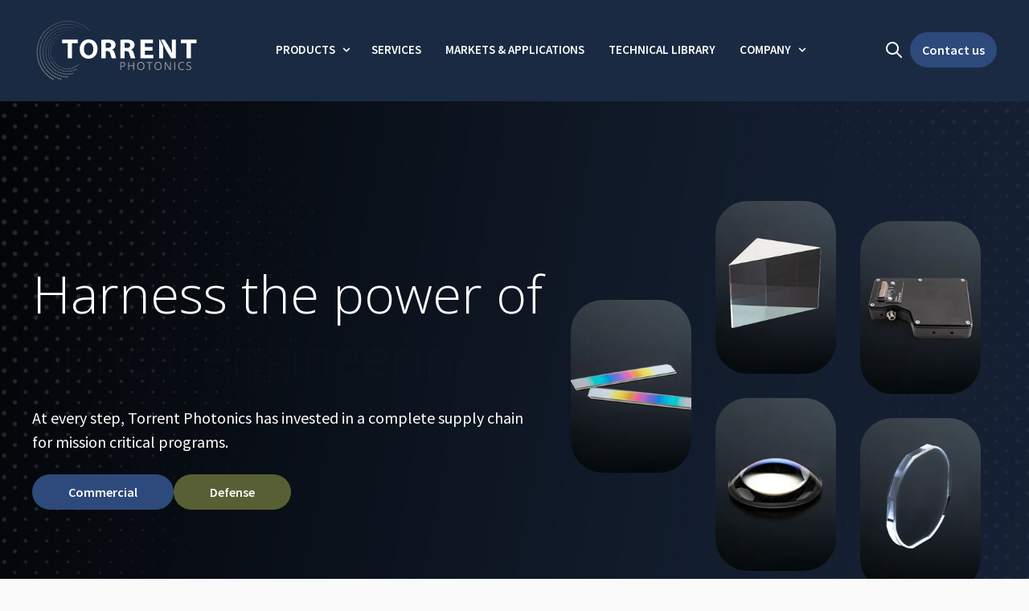

--- FILE ---
content_type: text/html; charset=UTF-8
request_url: https://torrentphotonics.com/
body_size: 20755
content:
<!doctype html><!-- This site was created in HubSpot with Ocean Pro. https://ocean-theme.com --><html lang="en"><head>
    <meta charset="utf-8">
    
      <title>Torrent Photonics | Precision Optics | Prototype through Production</title>
    
    
      <link rel="shortcut icon" href="https://torrentphotonics.com/hubfs/Torrent-Photonics_Favicon.png">
    
    <meta name="description" content="Torrent Photonics, formerly Salvo Technologies, relentlessly delivers precision optics, components, optical assemblies, imaging and sensing devices for defense and OEMs.">
    <meta name="theme-color" content="#1A2A42">
    
    
    <link rel="dns-prefetch" href="https://static.hsappstatic.net">
    <link rel="dns-prefetch" href="https://cdn2.hubspot.net">
    
    
      <link rel="dns-prefetch" href="https://js.hs-analytics.net">
      <link rel="dns-prefetch" href="https://api.hubapi.com">
      <link rel="dns-prefetch" href="https://api.hubspot.net">
      <link rel="dns-prefetch" href="https://app.hubspot.net">
    
    
    
    
    
    
    
    <meta name="viewport" content="width=device-width, initial-scale=1">

    
    <meta property="og:description" content="Torrent Photonics, formerly Salvo Technologies, relentlessly delivers precision optics, components, optical assemblies, imaging and sensing devices for defense and OEMs.">
    <meta property="og:title" content="Torrent Photonics | Precision Optics | Prototype through Production">
    <meta name="twitter:description" content="Torrent Photonics, formerly Salvo Technologies, relentlessly delivers precision optics, components, optical assemblies, imaging and sensing devices for defense and OEMs.">
    <meta name="twitter:title" content="Torrent Photonics | Precision Optics | Prototype through Production">

    

    
  <link as="image" rel="preload" href="https://torrentphotonics.com/hubfs/Background-gradient.jpg" fetchpriority="high">
  

    <style>
a.cta_button{-moz-box-sizing:content-box !important;-webkit-box-sizing:content-box !important;box-sizing:content-box !important;vertical-align:middle}.hs-breadcrumb-menu{list-style-type:none;margin:0px 0px 0px 0px;padding:0px 0px 0px 0px}.hs-breadcrumb-menu-item{float:left;padding:10px 0px 10px 10px}.hs-breadcrumb-menu-divider:before{content:'›';padding-left:10px}.hs-featured-image-link{border:0}.hs-featured-image{float:right;margin:0 0 20px 20px;max-width:50%}@media (max-width: 568px){.hs-featured-image{float:none;margin:0;width:100%;max-width:100%}}.hs-screen-reader-text{clip:rect(1px, 1px, 1px, 1px);height:1px;overflow:hidden;position:absolute !important;width:1px}
</style>

<link rel="stylesheet" href="https://torrentphotonics.com/hubfs/hub_generated/template_assets/1/157866995640/1763145529185/template_main.min.css">
<link class="hs-async-css" rel="preload" href="https://torrentphotonics.com/hubfs/hub_generated/template_assets/1/157864449603/1763145519476/template__aos.min.css" as="style" onload="this.onload=null;this.rel='stylesheet'">
<noscript><link rel="stylesheet" href="https://torrentphotonics.com/hubfs/hub_generated/template_assets/1/157864449603/1763145519476/template__aos.min.css"></noscript>
<link class="hs-async-css" rel="preload" href="https://torrentphotonics.com/hubfs/hub_generated/template_assets/1/157864698625/1763145515243/template_animate.min.css" as="style" onload="this.onload=null;this.rel='stylesheet'">
<noscript><link rel="stylesheet" href="https://torrentphotonics.com/hubfs/hub_generated/template_assets/1/157864698625/1763145515243/template_animate.min.css"></noscript>
<link class="hs-async-css" rel="preload" href="https://torrentphotonics.com/hubfs/hub_generated/template_assets/1/157864698633/1763145519732/template__fancybox.min.css" as="style" onload="this.onload=null;this.rel='stylesheet'">
<noscript><link rel="stylesheet" href="https://torrentphotonics.com/hubfs/hub_generated/template_assets/1/157864698633/1763145519732/template__fancybox.min.css"></noscript>

<style>
   
  
  
</style>


<style>
#hs_cos_wrapper_module_17114887526177 .hero__banner {}

#hs_cos_wrapper_module_17114887526177 .hero__banner__content-tag,
#hs_cos_wrapper_module_17114887526177 .hero__banner__content-tag h1 {}

#hs_cos_wrapper_module_17114887526177 .hero__banner__content-tag {}

#hs_cos_wrapper_module_17114887526177 .hero__banner__content-tag,
#hs_cos_wrapper_module_17114887526177 .hero__banner__content-tag h1 {}

#hs_cos_wrapper_module_17114887526177 .hero__banner__content-title-el { color:#FFFFFF; }

@media only screen and (max-width:768px) {
  #hs_cos_wrapper_module_17114887526177 .hero__banner__content-title-el {
    --font-size:var(--global-h1-size);
    font-size:var(--font-size);
  }
}

#hs_cos_wrapper_module_17114887526177 .hero__banner__content-title-el,
#hs_cos_wrapper_module_17114887526177 .hero__banner__content-title-el #js-rotating_module_17114887526177.morphext>span { color:#FFFFFF; }

#hs_cos_wrapper_module_17114887526177 .hero__banner__content-title-el #js-rotating_module_17114887526177.morphext>span {}

@media only screen and (max-width:768px) {
  #hs_cos_wrapper_module_17114887526177 .hero__banner__content-title-el #js-rotating_module_17114887526177.morphext .animated {}
}

#hs_cos_wrapper_module_17114887526177 .hero__banner__content-title-el #js-rotating.morphext .animated {
  -webkit-background-clip:text;
  -webkit-text-fill-color:transparent;
  text-fill-color:transparent;
}

#hs_cos_wrapper_module_17114887526177 .hero__banner__content-resume h1,
#hs_cos_wrapper_module_17114887526177 .hero__banner__content-resume h2,
#hs_cos_wrapper_module_17114887526177 .hero__banner__content-resume h3,
#hs_cos_wrapper_module_17114887526177 .hero__banner__content-resume h4,
#hs_cos_wrapper_module_17114887526177 .hero__banner__content-resume h5,
#hs_cos_wrapper_module_17114887526177 .hero__banner__content-resume h6,
#hs_cos_wrapper_module_17114887526177 .hero__banner__content-resume p,
#hs_cos_wrapper_module_17114887526177 .hero__banner__content-resume li,
#hs_cos_wrapper_module_17114887526177 .hero__banner__content-resume a,
#hs_cos_wrapper_module_17114887526177 .hero__banner__content-resume span,
#hs_cos_wrapper_module_17114887526177 .hero__banner__content-resume div { color:#FFFFFF; }

#hs_cos_wrapper_module_17114887526177 .hero__banner__content-resume+.hero__banner__content-btn { margin-top:25px; }

#hs_cos_wrapper_module_17114887526177 .hero__banner__second-free h1,
#hs_cos_wrapper_module_17114887526177 .hero__banner__second-free h2,
#hs_cos_wrapper_module_17114887526177 .hero__banner__second-free h3,
#hs_cos_wrapper_module_17114887526177 .hero__banner__second-free h4,
#hs_cos_wrapper_module_17114887526177 .hero__banner__second-free h5,
#hs_cos_wrapper_module_17114887526177 .hero__banner__second-free h6,
#hs_cos_wrapper_module_17114887526177 .hero__banner__second-free p,
#hs_cos_wrapper_module_17114887526177 .hero__banner__second-free li,
#hs_cos_wrapper_module_17114887526177 .hero__banner__second-free a,
#hs_cos_wrapper_module_17114887526177 .hero__banner__second-free span,
#hs_cos_wrapper_module_17114887526177 .hero__banner__second-free div { color:#fff; }

#hs_cos_wrapper_module_17114887526177 .hero__banner__content-inner { max-width:100%; }

#hs_cos_wrapper_module_17114887526177 .hero__banner__content-inner {}

#hs_cos_wrapper_module_17114887526177 .hero__banner__content-inner { padding:px; }

#hs_cos_wrapper_module_17114887526177 .hero__banner__content-btn { margin-top:15px; }

#hs_cos_wrapper_module_17114887526177 .hero__banner__content-btn a {}

@media only screen and (max-width:768px) {
  #hs_cos_wrapper_module_17114887526177 .hero__banner__content-inner { max-width:100%; }

  #hs_cos_wrapper_module_17114887526177 .hero__banner__content-resume,
  #hs_cos_wrapper_module_17114887526177 .hero__banner__content-resume p { font-size:18px; }
}

#hs_cos_wrapper_module_17114887526177 .hero__banner__wraper-el {
  padding-top:100px;
  padding-right:0px;
  padding-bottom:120px;
  padding-left:0px;
}

@media only screen and (max-width:767px) {
  #hs_cos_wrapper_module_17114887526177 .hero__banner__wraper-el {
    padding-top:110px;
    padding-right:0px;
    padding-bottom:120px;
    padding-left:0px;
  }
}

#hs_cos_wrapper_module_17114887526177 .hero__banner {
  background-image:url(https://torrentphotonics.com/hubfs/Background-gradient.jpg);
  background-size:cover;
  background-position:right bottom;
}

#hs_cos_wrapper_module_17114887526177 .hero__banner__wrap:after { background:rgba(0,0,0,0.0); }

#hs_cos_wrapper_module_17114887526177 .primary_button { color:#FFFFFF; }

#hs_cos_wrapper_module_17114887526177 .primary_button:before {
  background-color:rgba(46,74,124,1.0);
  background-image:none;
  height:100%;
}

#hs_cos_wrapper_module_17114887526177 .primary_button { border:0px none; }

#hs_cos_wrapper_module_17114887526177 .primary_button:hover,
#hs_cos_wrapper_module_17114887526177 .primary_button:focus {}

#hs_cos_wrapper_module_17114887526177 .primary_button:after {
  background-color:rgba(26,42,66,1.0);
  background-image:none;
}

#hs_cos_wrapper_module_17114887526177 .primary_button:active {}

#hs_cos_wrapper_module_17114887526177 .primary_button:active:after {
  background-color:rgba(106,122,146,1.0);
  background-image:none;
}

#hs_cos_wrapper_module_17114887526177 .secondary_button { color:#FFFFFF; }

#hs_cos_wrapper_module_17114887526177 .secondary_button:before {
  background-color:rgba(89,95,52,1.0);
  background-image:none;
  height:100%;
}

#hs_cos_wrapper_module_17114887526177 .secondary_button { border:0px none; }

#hs_cos_wrapper_module_17114887526177 .secondary_button:hover,
#hs_cos_wrapper_module_17114887526177 .secondary_button:focus {}

#hs_cos_wrapper_module_17114887526177 .secondary_button:after {}

#hs_cos_wrapper_module_17114887526177 .secondary_button:active {}

#hs_cos_wrapper_module_17114887526177 .secondary_button:active:after {}

#hs_cos_wrapper_module_17114887526177 .hero__banner__wraper-el { max-width:1200px; }

#hs_cos_wrapper_module_17114887526177 .hero__banner__content-btn {}

@media only screen and (max-width:767px) {
  #hs_cos_wrapper_module_17114887526177 .hero__banner__content-btn { max-width:100%; }
}

#hs_cos_wrapper_module_17114887526177 .hero__banner__wraper-el { min-height:650px; }

@media only screen and (max-width:767px) {
  #hs_cos_wrapper_module_17114887526177 .hero__banner__wraper-el { min-height:650px; }
}

#hs_cos_wrapper_module_17114887526177 .hero__banner__wraper-el {}

#hs_cos_wrapper_module_17114887526177 .hero__banner__waves svg path {}

#hs_cos_wrapper_module_17114887526177 .hero__banner__second-image,
#hs_cos_wrapper_module_17114887526177 .hero__banner__second-video { justify-content:center; }

#hs_cos_wrapper_module_17114887526177 .hero__col_custom_a {
  flex:0 0 calc(54% - 10px);
  max-width:calc(54% - 10px);
}

#hs_cos_wrapper_module_17114887526177 .hero__col_custom_b {
  flex:0 0 calc(calc(100% - 10px) - 54%);
  max-width:calc(calc(100% - 10px) - 54%);
}

@media (max-width:767px) {
  #hs_cos_wrapper_module_17114887526177 .hero__col_custom_a,
  #hs_cos_wrapper_module_17114887526177 .hero__col_custom_b {
    flex:0 0 100%;
    max-width:100%;
  }
}

#hs_cos_wrapper_module_17114887526177 .hero__banner__second-form label,
#hs_cos_wrapper_module_17114887526177 .legal-consent-container>*,
#hs_cos_wrapper_module_17114887526177 .hs-richtext {}

#hs_cos_wrapper_module_17114887526177 .hero__banner__content-title-el>span { display:none; }

#hs_cos_wrapper_module_17114887526177 .hero__banner__content-title-el>span.morphext { display:inline-flex; }

</style>



<style>
.hero__banner{
  padding-left:20px;
  padding-right:20px;
  position:relative;
  overflow: hidden;
}
.hero__banner__content-btn{
  display:flex;
  grid-gap:25px;
}
.hero__col_50{
  flex:0 0 calc(50% - 10px);
  max-width:calc(50% - 10px);
}
.hero__col_40{
  flex:0 0 calc(40% - 10px);
  max-width: calc(40% - 10px);
}
.hero__col_60{
  flex:0 0 calc(60% - 10px);
  max-width:calc(60% - 10px);
}
.hero__banner__content-btn .button{
  color:#fff;
  border-color:#fff;
  fill:#fff;
  width: fit-content;
}
.hero__banner__content-btn .button.button--secondary{
  color:#fff;
  fill:#fff;
}
.color__black .hero__banner__content-btn .button,
.color__black .hero__banner__content-btn .button.button--secondary{
  color:var(--primaryColor);
  fill:var(--primaryColor);
  border-color:var(--secondaryColor);
}
.color__black .hero__banner__content-btn .button:focus,
.color__black .hero__banner__content-btn .button.button--secondary:focus{
  color:#fff;
  fill:#fff;
}
.hero__banner__content-btn .button.button--secondary:hover{
  color:#fff;
  fill:#fff;
}
.button.secondary_button{
  color: #fff;
  border-color: #fff;
}
.hero__banner__second-image,
.hero__banner__second-video,
.hero__banner__second-form,
.hero__banner__second-grid,
.hero__banner__second-free{
    display: flex;
}
.hero__banner__second-video,
.hero__banner__second-free{
  flex-direction: column;
}
.hero__banner__second-free img,
.hero__banner__second-free video{
  max-width:100%;
}
.hero__banner__wrap{
    position:relative;
}
.hero__banner__wrap:after{
    background: linear-gradient(to top,rgba(var(--primaryColorRGB),0.75),rgba(var(--primaryColorRGB),0.75));
    content:"";
    position:absolute;
    top:0;
    left: -20px;
    width: 100vw;
    height:100%;
    z-index: 1;
}
.hero__banner__wraper-el{
  display:flex;
  align-items: center;
  min-height: 300px;
  max-width: var(--maxWidth);
  margin: auto;
  position:relative;
  z-index:10;
  grid-gap: 20px;
}
#js-rotating{
  display:none;
}
#js-rotating.morphext,
.morphext>.animated{
    display: inline-block;
}
@media only screen and (max-width:500px) {
  .hero__banner__wraper-el {
    padding: 0 20px;
  }
}
@media only screen and (min-width:1200px) {
  .hero__banner__wraper-el {
    padding: 0;
  }
}
@media only screen and (max-width:768px) {
  .hero__banner__wraper-el {
    padding-top: 120px;
    flex-wrap: wrap;
    grid-gap: 40px;
  }
  .hero__col_50,
  .hero__col_40,
  .hero__col_60,
  .hero__col_custom_a,
  .hero__col_custom_b{
    flex:0 0 100%;
    max-width:100%;
  }
  .hero__banner__second-image img{
    max-width:100%;
    height:auto;
  }
}

.hero__banner__content{
    position:relative;
    z-index:10;
    width: 100%;
}
.hero__banner__content{
  color:#fff;
}

.hero__banner__content-resume,
.hero__banner__content-resume p{
  font-size:20px;
}
.hero__banner__content-tag{
  background: var(--accentColorOne);
  display: inline-flex;
    padding: 5px 15px;
    border-radius: var(--cornerRadius);
    font-weight: bold;
    text-transform: uppercase;
  color: #fff;
}
.hero__banner__content-tag h1{
  font-family: var(--primaryFont);
  font-size:18px;
  margin:0;
  padding:0;
  color: inherit;
}
.hero__banner__content-title h1,
.hero__banner__content-title h2,
.hero__banner__content-title h3,
.hero__banner__content-title .h1,
.hero__banner__content-title .h2,
.hero__banner__content-title .h3{
  color:#fff;
  display:inline-block;
}
.color__black h1,
.color__black h2,
.color__black h3,
.color__black .h1,
.color__black .h2,
.color__black .h3,  
.hero__banner__content.color__black{
  color:var(--primaryColor);
}
.hero__banner__waves{
    display: flex;
    position: absolute;
    bottom: 0;
    pointer-events: none;
    width: 100vw;
    height:100%;
    z-index: 2;
    left: 0;
    overflow:hidden;
}
.hero__banner__waves svg{
    width: 100%;
    min-width: 800px;
    position: absolute;
    bottom: -2px;
    left: 50%;
    transform: translateX(-50%)!important;
}

video{
  max-width: 100%;
}
.fn__video{
    position: absolute;
    top: 0;
    left: 0;
    right: 0;
    bottom: 0;
    display: block;
    overflow: hidden;
    z-index: 0;
    width: 100%;
}
.fn__bgvid{
    min-width: 100%;
    min-height: 100%;
    width: auto;
    height: auto;
    position: absolute;
    top: 50%;
    left: 50%;
    transform: translate(-50%,-50%);
    max-width: initial;
}
.ocean__grid{
    display: grid;
    grid-template-columns: var(--gridColums);
    grid-gap: 35px;
    margin-left: auto;
    align-items: center;
}
@media only screen and (max-width:767px) {
   .ocean__grid .hero__banner__content-btn {
    display:grid;
    grid-gap: 15px;
  }
  .ocean__grid{
    margin:auto;
  }
}
.ocean__grid_col{
  display: grid;
  grid-gap: 35px;
}
.mt__grid{
  margin-top:50px;
}
.ocean__grid_img{
    max-width: 100%;
    width: 160px;
    height: 215px;
    object-fit: cover;
    border-radius: var(--cornerRadiusImage);
}
.ocean__grid-img{
  width:100%;
  height:100%;
  
}
.hero__banner__bck-gid{
    display: grid;
    grid-auto-columns: 1fr;
    position: absolute;
    left: 0;
    top: 0;
    right: 0;
    bottom: 0;
    height: 100%;
    align-items: start;
    align-content: space-between;
    grid-column-gap: 0px;
    grid-row-gap: 0px;
    grid-template-columns: 1fr 1fr 1fr 1fr 1fr 1fr 1fr 1fr 1fr;
    grid-template-rows: auto auto auto auto;
      z-index: 1;
}
.hero__banner__bck-gid-el{
    position: relative;
    display: flex;
    align-items: center;
    border-radius: var(--cornerRadiusImage);
}
.bck__grid__1{
    grid-column-end: 4;
    grid-column-start: 1;
    grid-row-end: 4;
    grid-row-start: 2;
}
.bck__grid__2{
    grid-column-end: 5;
    grid-column-start: 2;
    grid-row-end: 5;
    grid-row-start: 4;
}
.bck__grid__3{
    grid-column-start: 9;
    grid-column-end: 12;
    grid-row-start: 2;
    grid-row-end: 3;
}
.bck__grid__5{
    grid-column-end: 11;
    grid-column-start: 8;
    grid-row-end: 5;
    grid-row-start: 4;
    align-self: auto;
}
.bck__grid__4{
    grid-column-end: 10;
    grid-column-start: 7;
    grid-row-end: 2;
    grid-row-start: 1;
}
.hero__banner.ocean .hero__banner__content-inner {
    text-align: center;
    margin: auto;
}
.hero__banner.ocean .hero__banner__content-inner {
    max-width: 40%;
}
.hero__banner.ocean .hero__banner__content-btn {
    justify-content: center;
}
.hero__banner.ocean .hero__banner__content-title-el {
    font-size: 125px;
    line-height: 1.2;
    font-weight: 600;
    -webkit-background-clip: text;
    -webkit-text-fill-color: transparent;
    text-fill-color: transparent;
    background-image: linear-gradient(to bottom left,rgba(var(--secondaryColorRGB),1),rgba(var(--accentColorOneRGB),1));
}
.hero__banner__second_lottie{
  margin:auto;
}
@-moz-keyframes bounce {
  0%, 20%, 50%, 80%, 100% {
    -moz-transform: translateY(0);
    transform: translateY(0);
  }
  40% {
    -moz-transform: translateY(-30px);
    transform: translateY(-30px);
  }
  60% {
    -moz-transform: translateY(-15px);
    transform: translateY(-15px);
  }
}
@-webkit-keyframes bounce {
  0%, 20%, 50%, 80%, 100% {
    -webkit-transform: translateY(0);
    transform: translateY(0);
  }
  40% {
    -webkit-transform: translateY(-30px);
    transform: translateY(-30px);
  }
  60% {
    -webkit-transform: translateY(-15px);
    transform: translateY(-15px);
  }
}
@keyframes bounce {
  0%, 20%, 50%, 80%, 100% {
    -moz-transform: translateY(0);
    -ms-transform: translateY(0);
    -webkit-transform: translateY(0);
    transform: translateY(0);
  }
  40% {
    -moz-transform: translateY(-30px);
    -ms-transform: translateY(-30px);
    -webkit-transform: translateY(-30px);
    transform: translateY(-30px);
  }
  60% {
    -moz-transform: translateY(-15px);
    -ms-transform: translateY(-15px);
    -webkit-transform: translateY(-15px);
    transform: translateY(-15px);
  }
}
.hero__banner__arrow{
    position: absolute;
    left: 50%;
    bottom: 192px;
    transform: translateX(-50%);
}
.hb__arrow {
  position: absolute;
  top: 50px;
  left: 50%;
  transform: translateX(-50%);
  width: 30px;
  height: 30px;
  cursor: pointer;
  margin-left: -15px;
}
.hb__arrow svg {
  fill:#fff;
  width: 25px;
  height: 25px;
}
.hb__bounce {
  -moz-animation: bounce 2s infinite;
  -webkit-animation: bounce 2s infinite;
  animation: bounce 2s infinite;
}
.hb__fade {
  opacity:0;
  transition: 1s all ease-out;
}


@media only screen and (max-width:767px) {
   .hero__banner.ocean .hero__banner__content-inner {
    max-width: 100%;
  }
  .hero__banner.ocean .button:last-child {
    margin-top:5px;
    margin-left: auto;
    margin-right: auto;
  }
  .hero__banner.ocean .hero__banner__content-title-el {
    font-size: 90px;
  }
  .hero__banner__bck-gid{
    opacity:.5;
    width: 160%;
    margin-left: -25%;
    grid-template-columns: 1fr 1fr 1fr 1fr 1fr 1fr;
  }
  .bck__grid__1{
    margin-top: 90px;
    grid-column-end: 4;
    grid-column-start: 1;
    grid-row-end: 1;
    grid-row-start: 2;
}
  .bck__grid__2{
    grid-column-end: 4;
    grid-column-start: 1;
  }
  .bck__grid__5{
    grid-column-start: 4;
    grid-column-end: 6;
  }
  .bck__grid__4{
    grid-column-start: 4;
    grid-column-end: 7;
  }
  .bck__grid__3{
    grid-column-start: 3;
    grid-column-end: 1;
    opacity: .2;
  }
}
@media only screen and (max-width:550px) {
    .hero__banner__content-btn{
       flex-direction: column;
    }
}
</style>


<style>
  #hs_cos_wrapper_widget_1721154330462 .fn__rich_text-el.simple {
  padding:0;
  box-shadow:none;
  border:0;
}

#hs_cos_wrapper_widget_1721154330462 h2.fn__rich_text_hd {
  background-color:var(--accentColorThree);
  margin-bottom:15px;
  padding:15px;
  border-radius:var(--cornerRadius);
}

#hs_cos_wrapper_widget_1721154330462 .fn__rich_text-el {
  display:flex;
  flex-wrap:wrap;
  grid-gap:15px;
  position:relative;
}

@media (max-width:767px) {
  #hs_cos_wrapper_widget_1721154330462 .fn__rich_text-el { max-width:100%; }
}

#hs_cos_wrapper_widget_1721154330462 .fn__rich_text_int {
  flex:1 1 auto;
  width:100%;
}

#hs_cos_wrapper_widget_1721154330462 .ft--light { background:#fff; }

#hs_cos_wrapper_widget_1721154330462 .fn__rich_text-el {
  border-radius:6px;
  background-color:transparent;
}

#hs_cos_wrapper_widget_1721154330462 .fn__rich_text-el,
#hs_cos_wrapper_widget_1721154330462 .fn__rich_text-el.simple {
  padding-top:35px;
  padding-right:35px;
  padding-bottom:35px;
  padding-left:0px;
}

#hs_cos_wrapper_widget_1721154330462 .fn__rich_text_int p:last-child { margin-bottom:0; }

@media (max-width:768px) {
  #hs_cos_wrapper_widget_1721154330462 .fn__rich_text-el {}
}

#hs_cos_wrapper_widget_1721154330462 .btn_collapse,
#hs_cos_wrapper_widget_1721154330462 .btn_collapse:hover,
#hs_cos_wrapper_widget_1721154330462 .btn_collapse:active,
#hs_cos_wrapper_widget_1721154330462 .btn_collapse:focus {}

#hs_cos_wrapper_widget_1721154330462 .fn__rich_text,
#hs_cos_wrapper_widget_1721154330462 .fn__rich_text_int,
#hs_cos_wrapper_widget_1721154330462 .fn__rich_text_int>*,
#hs_cos_wrapper_widget_1721154330462 .fn__rich_text>* {}

</style>


<style> 
#hs_cos_wrapper_widget_1721144066030 .fn__image-el,
#hs_cos_wrapper_widget_1721144066030 .fn_overlay,
#hs_cos_wrapper_widget_1721144066030 .ocean_img__bgvid video {}

#hs_cos_wrapper_widget_1721144066030 .fn_overlay { background:none; }

#hs_cos_wrapper_widget_1721144066030 .fn__image-el {}

#hs_cos_wrapper_widget_1721144066030 .fn__image {}

#hs_cos_wrapper_widget_1721144066030 .fn__image-el { height:120px; }

#hs_cos_wrapper_widget_1721144066030 .fn__image-wrapp {}

#hs_cos_wrapper_widget_1721144066030 image-hotspot { width:100%; }

@media (max-width:767px) {
  #hs_cos_wrapper_widget_1721144066030 .fn__image-el { height:75px; }
}

#hs_cos_wrapper_widget_1721144066030 .fn__image-cn h4 { font-size:px; }

#hs_cos_wrapper_widget_1721144066030 .fn__image-cn p,
#hs_cos_wrapper_widget_1721144066030 .fn__image-cn .content,
#hs_cos_wrapper_widget_1721144066030 .fn__image-cn .content>* {}

#hs_cos_wrapper_widget_1721144066030 .fn__image-cn {}

#hs_cos_wrapper_widget_1721144066030 .fn__image-img { object-fit:contain; }


</style>


<style> 
  

.fn__image-el{
  display: flex;
  position: relative;
  overflow: hidden;
  border-radius: var(--cornerRadius);
}
.fn_overlay{
  position: absolute;
  width: 100%;
  height: 100%;
  bottom: 0;
  background: linear-gradient(0deg, rgba(var(--secondaryColorRGB),1) 0%, rgba(var(--secondaryColorRGB),0) 100%);
  z-index:1;
}
.fn__image-cn{
    position: absolute;
    top: 0;
    left: 0;
    z-index: 1;
    display: flex;
    height: 100%;
    align-items: center;
    width: 100%;
}
.fn__image-wrapp{
    position:relative;
    width: 100%;
    padding: 30px;
    z-index:2;
}
.fn__image-cn h4,
.fn__image-cn p,
.fn__image-cn .content,
.fn__image-cn .content >*{
  color:#fff;
  margin:0;
}
.fn__image-img{
    object-fit: cover;
    position: static;
    width: 100%;
    height: 100%!important;
}
.ocean_img__bgvid{
    position: absolute;
    top: 0;
    left: 0;
    width: 100%;
    height: 100%;
}
.ocean_img__vid{
    position: absolute;
    width: 100%;
    height: 100%;
    object-fit: cover;
}  
</style>


<style>
  #hs_cos_wrapper_module_17114887752029 .fn__rich_text-el.simple {
  padding:0;
  box-shadow:none;
  border:0;
}

#hs_cos_wrapper_module_17114887752029 h2.fn__rich_text_hd {
  background-color:var(--accentColorThree);
  margin-bottom:15px;
  padding:15px;
  border-radius:var(--cornerRadius);
}

#hs_cos_wrapper_module_17114887752029 .fn__rich_text-el {
  display:flex;
  flex-wrap:wrap;
  grid-gap:15px;
  max-width:880px;
  margin:auto;
  position:relative;
}

@media (max-width:767px) {
  #hs_cos_wrapper_module_17114887752029 .fn__rich_text-el { max-width:100%; }
}

#hs_cos_wrapper_module_17114887752029 .fn__rich_text_int {
  flex:1 1 auto;
  width:100%;
}

#hs_cos_wrapper_module_17114887752029 .ft--light { background:#fff; }

#hs_cos_wrapper_module_17114887752029 .fn__rich_text-el {
  border-radius:6px;
  background-color:transparent;
}

#hs_cos_wrapper_module_17114887752029 .fn__rich_text-el,
#hs_cos_wrapper_module_17114887752029 .fn__rich_text-el.simple {
  padding-top:35px;
  padding-right:35px;
  padding-bottom:60px;
  padding-left:35px;
}

#hs_cos_wrapper_module_17114887752029 .fn__rich_text_int p:last-child { margin-bottom:0; }

@media (max-width:768px) {
  #hs_cos_wrapper_module_17114887752029 .fn__rich_text-el {}
}

#hs_cos_wrapper_module_17114887752029 .btn_collapse,
#hs_cos_wrapper_module_17114887752029 .btn_collapse:hover,
#hs_cos_wrapper_module_17114887752029 .btn_collapse:active,
#hs_cos_wrapper_module_17114887752029 .btn_collapse:focus {}

#hs_cos_wrapper_module_17114887752029 .fn__rich_text,
#hs_cos_wrapper_module_17114887752029 .fn__rich_text_int,
#hs_cos_wrapper_module_17114887752029 .fn__rich_text_int>*,
#hs_cos_wrapper_module_17114887752029 .fn__rich_text>* {}

</style>

<link rel="stylesheet" href="https://torrentphotonics.com/hubfs/hub_generated/module_assets/1/157864698745/1742072383731/module_image-card.min.css">

<style>
  #hs_cos_wrapper_module_171148877520210 .fn__image__card-tag { text-align:CENTER; }

#hs_cos_wrapper_module_171148877520210 .fn__image__card-headline {
  font-style:normal;
  font-weight:bold;
  text-decoration:none;
  font-size:17px;
  color:#FFFFFF;
  text-align:CENTER;
}

#hs_cos_wrapper_module_171148877520210 .fn__image__card-text {
  color:#FFFFFF;
  text-align:CENTER;
}

#hs_cos_wrapper_module_171148877520210 .button-wrapper { text-align:CENTER; }

#hs_cos_wrapper_module_171148877520210 .button {
  border:1px solid #9B9B9B;
  border-radius:40px;
  color:#FFFFFF;
}

#hs_cos_wrapper_module_171148877520210 .button:before,
#hs_cos_wrapper_module_171148877520210 .button.button--secondary:after {}

#hs_cos_wrapper_module_171148877520210 .button svg { fill:#FFFFFF; }

#hs_cos_wrapper_module_171148877520210 .button:hover,
#hs_cos_wrapper_module_171148877520210 .button:focus {}

#hs_cos_wrapper_module_171148877520210 .button:after,
#hs_cos_wrapper_module_171148877520210 .button:focus { background-color:rgba(155,155,155,1.0); }

#hs_cos_wrapper_module_171148877520210 .button:active { background-color:rgba(235,235,235,1.0); }

#hs_cos_wrapper_module_171148877520210 .button:active svg {}

#hs_cos_wrapper_module_171148877520210 .fn__image__card {}

#hs_cos_wrapper_module_171148877520210 .oc__fancy:before {}

#hs_cos_wrapper_module_171148877520210 .fn__image__card-logo {}

#hs_cos_wrapper_module_171148877520210 .fn__image__card-logo-el { max-height:25px; }

#hs_cos_wrapper_module_171148877520210 .fn__image__card-copy {}

#hs_cos_wrapper_module_171148877520210 .fn__image__cards { padding:0px; }

#hs_cos_wrapper_module_171148877520210 .fn__image__card-image { height:150px; }

#hs_cos_wrapper_module_171148877520210 .oc__fancy_wp {}

#hs_cos_wrapper_module_171148877520210 .fn__image__cards {}

@media (max-width:767px) {
  #hs_cos_wrapper_module_171148877520210 .fn__image__cards { grid-template-columns:repeat(var(--cols),minmax(0,1fr)); }
}

  
  </style>
  

<style> 
#hs_cos_wrapper_module_171148879306511 .fn__image-el,
#hs_cos_wrapper_module_171148879306511 .fn_overlay,
#hs_cos_wrapper_module_171148879306511 .ocean_img__bgvid video {}

#hs_cos_wrapper_module_171148879306511 .fn_overlay { background:none; }

#hs_cos_wrapper_module_171148879306511 .fn__image-el {}

#hs_cos_wrapper_module_171148879306511 .fn__image {}

#hs_cos_wrapper_module_171148879306511 .fn__image-el { height:450px; }

#hs_cos_wrapper_module_171148879306511 .fn__image-wrapp {}

#hs_cos_wrapper_module_171148879306511 image-hotspot { width:100%; }

@media (max-width:767px) {
  #hs_cos_wrapper_module_171148879306511 .fn__image-el { height:360px; }
}

#hs_cos_wrapper_module_171148879306511 .fn__image-cn h4 { font-size:px; }

#hs_cos_wrapper_module_171148879306511 .fn__image-cn p,
#hs_cos_wrapper_module_171148879306511 .fn__image-cn .content,
#hs_cos_wrapper_module_171148879306511 .fn__image-cn .content>* {}

#hs_cos_wrapper_module_171148879306511 .fn__image-cn {}

#hs_cos_wrapper_module_171148879306511 .fn__image-el {
  -webkit-mask-position:center center;
  mask-position:center center;
  -webkit-mask-size:80%;
  mask-size:80%;
  -webkit-mask-repeat:no-repeat;
  mask-repeat:no-repeat;
}

#hs_cos_wrapper_module_171148879306511 .fn__image-el {
  -webkit-mask-image:url(https://torrentphotonics.com/hubfs/spiral.svg);
  mask-image:url(https://torrentphotonics.com/hubfs/spiral.svg);
}


</style>


<style>
#hs_cos_wrapper_module_17114888039635 .service-card {
  position:relative;
  z-index:1;
  grid-gap:15px;
}

#hs_cos_wrapper_module_17114888039635 .service-card__multy {
  position:relative;
  z-index:1;
}

#hs_cos_wrapper_module_17114888039635 .service-card__icon-wrapper {
  text-align:CENTER;
  justify-content:center;
}

#hs_cos_wrapper_module_17114888039635 .icon {}

#hs_cos_wrapper_module_17114888039635 .icon {
  margin-top:-25px;
  margin-bottom:10px;
}

#hs_cos_wrapper_module_17114888039635 .service-card__content p:last-child {}

#hs_cos_wrapper_module_17114888039635 .service-card__icon svg {}

#hs_cos_wrapper_module_17114888039635 .service-card__icon .svg__mask {
  background-color:#fff;
  -webkit-mask:url() center center/contain no-repeat;
}

#hs_cos_wrapper_module_17114888039635 .service-card__icon .svg__mask_m { background-color:#fff; }

#hs_cos_wrapper_module_17114888039635 .service-card__icon-wrapper { flex:none; }

#hs_cos_wrapper_module_17114888039635 .service-card__icon-wrapper>span {
  display:flex;
  justify-content:center;
}

#hs_cos_wrapper_module_17114888039635 .service-card__icon-wrapper img {
  height:30px;
  width:30px;
  object-fit:contain;
}

#hs_cos_wrapper_module_17114888039635 .service-card__icon svg path {}

#hs_cos_wrapper_module_17114888039635 .service-card__content {}

#hs_cos_wrapper_module_17114888039635 .service-card__button-wrapper {
  width:100%;
  text-align:CENTER;
}

#hs_cos_wrapper_module_17114888039635 .button { color:#FFFFFF; }

#hs_cos_wrapper_module_17114888039635 .button svg path { fill:#FFFFFF; }

#hs_cos_wrapper_module_17114888039635 .button:hover,
#hs_cos_wrapper_module_17114888039635 .button:focus {}

#hs_cos_wrapper_module_17114888039635 .button:before {}

#hs_cos_wrapper_module_17114888039635 .button:after {}

#hs_cos_wrapper_module_17114888039635 .button:active {}

#hs_cos_wrapper_module_17114888039635 .service-card {
  background-color:rgba(26,42,66,1.0);
  padding-top:5px;
  padding-right:20px;
  padding-bottom:20px;
  padding-left:20px;
  box-shadow:2px 4px 7px rgb(13,21,34,1.0);
}

#hs_cos_wrapper_module_17114888039635 .service-card__content h1,
#hs_cos_wrapper_module_17114888039635 .service-card__content h2,
#hs_cos_wrapper_module_17114888039635 .service-card__content h3,
#hs_cos_wrapper_module_17114888039635 .service-card__content h4,
#hs_cos_wrapper_module_17114888039635 .service-card__content h5,
#hs_cos_wrapper_module_17114888039635 .service-card__content h6 { margin-bottom:12px; }

#hs_cos_wrapper_module_17114888039635 .service-card__content h1+p,
#hs_cos_wrapper_module_17114888039635 .service-card__content h2+p,
#hs_cos_wrapper_module_17114888039635 .service-card__content h3+p,
#hs_cos_wrapper_module_17114888039635 .service-card__content h4+p,
#hs_cos_wrapper_module_17114888039635 .service-card__content h5+p,
#hs_cos_wrapper_module_17114888039635 .service-card__content h6+p { margin-top:5px; }

</style>


<style>
#hs_cos_wrapper_module_17114888039637 .service-card {
  position:relative;
  z-index:1;
  grid-gap:15px;
}

#hs_cos_wrapper_module_17114888039637 .service-card__multy {
  position:relative;
  z-index:1;
}

#hs_cos_wrapper_module_17114888039637 .service-card__icon-wrapper {
  text-align:CENTER;
  justify-content:center;
}

#hs_cos_wrapper_module_17114888039637 .icon {}

#hs_cos_wrapper_module_17114888039637 .icon {
  margin-top:-25px;
  margin-bottom:10px;
}

#hs_cos_wrapper_module_17114888039637 .service-card__content p:last-child {}

#hs_cos_wrapper_module_17114888039637 .service-card__icon svg {}

#hs_cos_wrapper_module_17114888039637 .service-card__icon .svg__mask {
  background-color:#fff;
  -webkit-mask:url() center center/contain no-repeat;
}

#hs_cos_wrapper_module_17114888039637 .service-card__icon .svg__mask_m { background-color:#fff; }

#hs_cos_wrapper_module_17114888039637 .service-card__icon-wrapper { flex:none; }

#hs_cos_wrapper_module_17114888039637 .service-card__icon-wrapper>span {
  display:flex;
  justify-content:center;
}

#hs_cos_wrapper_module_17114888039637 .service-card__icon-wrapper img {
  height:30px;
  width:30px;
  object-fit:contain;
}

#hs_cos_wrapper_module_17114888039637 .service-card__icon svg path {}

#hs_cos_wrapper_module_17114888039637 .service-card__content {}

#hs_cos_wrapper_module_17114888039637 .service-card__button-wrapper {
  width:100%;
  text-align:CENTER;
}

#hs_cos_wrapper_module_17114888039637 .button { color:#FFFFFF; }

#hs_cos_wrapper_module_17114888039637 .button svg path { fill:#FFFFFF; }

#hs_cos_wrapper_module_17114888039637 .button:hover,
#hs_cos_wrapper_module_17114888039637 .button:focus {}

#hs_cos_wrapper_module_17114888039637 .button:before {}

#hs_cos_wrapper_module_17114888039637 .button:after {}

#hs_cos_wrapper_module_17114888039637 .button:active {}

#hs_cos_wrapper_module_17114888039637 .service-card {
  background-color:rgba(26,42,66,1.0);
  padding-top:5px;
  padding-right:20px;
  padding-bottom:20px;
  padding-left:20px;
  box-shadow:2px 4px 7px rgb(13,21,34,1.0);
}

#hs_cos_wrapper_module_17114888039637 .service-card__content h1,
#hs_cos_wrapper_module_17114888039637 .service-card__content h2,
#hs_cos_wrapper_module_17114888039637 .service-card__content h3,
#hs_cos_wrapper_module_17114888039637 .service-card__content h4,
#hs_cos_wrapper_module_17114888039637 .service-card__content h5,
#hs_cos_wrapper_module_17114888039637 .service-card__content h6 { margin-bottom:12px; }

#hs_cos_wrapper_module_17114888039637 .service-card__content h1+p,
#hs_cos_wrapper_module_17114888039637 .service-card__content h2+p,
#hs_cos_wrapper_module_17114888039637 .service-card__content h3+p,
#hs_cos_wrapper_module_17114888039637 .service-card__content h4+p,
#hs_cos_wrapper_module_17114888039637 .service-card__content h5+p,
#hs_cos_wrapper_module_17114888039637 .service-card__content h6+p { margin-top:5px; }

</style>


<style>
#hs_cos_wrapper_module_17114888039639 .service-card {
  position:relative;
  z-index:1;
  grid-gap:15px;
}

#hs_cos_wrapper_module_17114888039639 .service-card__multy {
  position:relative;
  z-index:1;
}

#hs_cos_wrapper_module_17114888039639 .service-card__icon-wrapper {
  text-align:CENTER;
  justify-content:center;
}

#hs_cos_wrapper_module_17114888039639 .icon {}

#hs_cos_wrapper_module_17114888039639 .icon {
  margin-top:-25px;
  margin-bottom:10px;
}

#hs_cos_wrapper_module_17114888039639 .service-card__content p:last-child {}

#hs_cos_wrapper_module_17114888039639 .service-card__icon svg {}

#hs_cos_wrapper_module_17114888039639 .service-card__icon .svg__mask {
  background-color:#fff;
  -webkit-mask:url() center center/contain no-repeat;
}

#hs_cos_wrapper_module_17114888039639 .service-card__icon .svg__mask_m { background-color:#fff; }

#hs_cos_wrapper_module_17114888039639 .service-card__icon-wrapper { flex:none; }

#hs_cos_wrapper_module_17114888039639 .service-card__icon-wrapper>span {
  display:flex;
  justify-content:center;
}

#hs_cos_wrapper_module_17114888039639 .service-card__icon-wrapper img {
  height:30px;
  width:30px;
  object-fit:contain;
}

#hs_cos_wrapper_module_17114888039639 .service-card__icon svg path {}

#hs_cos_wrapper_module_17114888039639 .service-card__content {}

#hs_cos_wrapper_module_17114888039639 .service-card__button-wrapper {
  width:100%;
  text-align:CENTER;
}

#hs_cos_wrapper_module_17114888039639 .button { color:#FFFFFF; }

#hs_cos_wrapper_module_17114888039639 .button svg path { fill:#FFFFFF; }

#hs_cos_wrapper_module_17114888039639 .button:hover,
#hs_cos_wrapper_module_17114888039639 .button:focus {}

#hs_cos_wrapper_module_17114888039639 .button:before {}

#hs_cos_wrapper_module_17114888039639 .button:after {}

#hs_cos_wrapper_module_17114888039639 .button:active {}

#hs_cos_wrapper_module_17114888039639 .service-card {
  background-color:rgba(26,42,66,1.0);
  padding-top:5px;
  padding-right:20px;
  padding-bottom:20px;
  padding-left:20px;
  box-shadow:2px 4px 7px rgb(13,21,34,1.0);
}

#hs_cos_wrapper_module_17114888039639 .service-card__content h1,
#hs_cos_wrapper_module_17114888039639 .service-card__content h2,
#hs_cos_wrapper_module_17114888039639 .service-card__content h3,
#hs_cos_wrapper_module_17114888039639 .service-card__content h4,
#hs_cos_wrapper_module_17114888039639 .service-card__content h5,
#hs_cos_wrapper_module_17114888039639 .service-card__content h6 { margin-bottom:12px; }

#hs_cos_wrapper_module_17114888039639 .service-card__content h1+p,
#hs_cos_wrapper_module_17114888039639 .service-card__content h2+p,
#hs_cos_wrapper_module_17114888039639 .service-card__content h3+p,
#hs_cos_wrapper_module_17114888039639 .service-card__content h4+p,
#hs_cos_wrapper_module_17114888039639 .service-card__content h5+p,
#hs_cos_wrapper_module_17114888039639 .service-card__content h6+p { margin-top:5px; }

</style>


<style>
#hs_cos_wrapper_module_17114888131964 .ocean_cta__content-title-el {}

#hs_cos_wrapper_module_17114888131964 .ocean_cta__content-title-el {}

#hs_cos_wrapper_module_17114888131964 .ocean_cta__content-resume p {}

#hs_cos_wrapper_module_17114888131964 .ocean_cta__content-resume p {}

#hs_cos_wrapper_module_17114888131964 .ocean_cta__content { max-width:50%; }

@media only screen and (max-width:768px) {
  #hs_cos_wrapper_module_17114888131964 .ocean_cta__content { max-width:100%; }
}

#hs_cos_wrapper_module_17114888131964 .ocean_cta__content {
  padding-top:80px;
  padding-right:0px;
  padding-bottom:80px;
  padding-left:0px;
}

#hs_cos_wrapper_module_17114888131964 .ocean_cta__wrap:after {}

#hs_cos_wrapper_module_17114888131964 .button {}

#hs_cos_wrapper_module_17114888131964 .button:before {}

#hs_cos_wrapper_module_17114888131964 .button:hover,
#hs_cos_wrapper_module_17114888131964 .button:focus {}

#hs_cos_wrapper_module_17114888131964 .button:after,
#hs_cos_wrapper_module_17114888131964 .button:focus {}

#hs_cos_wrapper_module_17114888131964 .button:active {}

#hs_cos_wrapper_module_17114888131964 .ocean_cta__wraper-el {
  text-align:CENTER;
  justify-content:center;
}

#hs_cos_wrapper_module_17114888131964 .ocean_cta__wraper-el { min-height:300px; }

#hs_cos_wrapper_module_17114888131964 .ocean_cta__wraper-el {}

#hs_cos_wrapper_module_17114888131964 .ocean_cta {}

#hs_cos_wrapper_module_17114888131964 a.cta_button {}

#hs_cos_wrapper_module_17114888131964 a.cta_button:after,
#hs_cos_wrapper_module_17114888131964 a.cta_button:focus {}

#hs_cos_wrapper_module_17114888131964 a.cta_button:before {}

</style>


<style>
.ocean_cta{
  position:relative;
  overflow: hidden;
}
.ocean_cta__wrap{
    position:relative;
}
.ocean_cta__wrap:after{
    background: linear-gradient(to bottom,rgba(var(--primaryColorRGB),0.05),rgba(var(--primaryColorRGB),1));
    content:"";
    position:absolute;
    top:0;
    left:0;
    width:100%;
    height:100%;
    z-index: 1;
}
.ocean_cta__wraper-el{
  display:flex;
  align-items: center;
  min-height: 300px;
  max-width: var(--maxWidth);
  margin: auto;
}
@media only screen and (min-width:768px) {
  .ocean_cta__wraper-el {
    padding: 0 20px;
  }
}
@media only screen and (min-width:1200px) {
  .ocean_cta__wraper-el {
    padding: 0;
  }
}
@media only screen and (max-width:500px) {
  .ocean_cta__wraper-el {
    padding: 0 20px;
  }
}
.ocean_cta__content{
    position:relative;
    z-index:10;
}
.ocean_cta__content{
  max-width:50%;
  color:#fff;
}
.ocean_cta .button {
  margin-top:25px;
}
@media (max-width: 767px){
    .ocean_cta__content{max-width:90%;}
}
.ocean_cta__content-title-el{
    color:#fff;
}
.ocean_cta__shape{
    position:absolute;
    bottom:-20px;
    pointer-events: none;
    width: 100%;
    z-index: 2;
}
.fn__cta__video{
    position: absolute;
    top: 0;
    left: 0;
    right: 0;
    bottom: 0;
    display: block;
    overflow: hidden;
    z-index: 0;
    width: 100%;
}
.fn__cta__bgvid{
    min-width: 100%;
    min-height: 100%;
    width: auto;
    height: auto;
    position: absolute;
    top: 50%;
    left: 50%;
    transform: translate(-50%,-50%);
    max-width: initial;
}
</style>


<style>
#hs_cos_wrapper_module_17091344613612 .social-follow { justify-content:flex-start; }

#hs_cos_wrapper_module_17091344613612 .social-follow__link {
  margin-bottom:20px;
  margin-top:20px;
}

#hs_cos_wrapper_module_17091344613612 .social-follow__icon {}

#hs_cos_wrapper_module_17091344613612 .social-follow__icon svg {
  height:14px;
  width:14px;
}

#hs_cos_wrapper_module_17091344613612 .social-follow__icon svg path {}

#hs_cos_wrapper_module_17091344613612 .social-follow__icon:hover {}

#hs_cos_wrapper_module_17091344613612 .social-follow__icon:hover svg {}

</style>

<!-- Editor Styles -->
<style id="hs_editor_style" type="text/css">
#hs_cos_wrapper_widget_162445223325 li.hs-menu-item a  { color: #FFFFFF !important; font-size: 14px !important }
#hs_cos_wrapper_widget_162445223325 li.hs-menu-item a:link  { color: #FFFFFF !important; font-size: 14px !important }
#hs_cos_wrapper_widget_162445223325 .hs-menu-wrapper > ul  { color: #FFFFFF !important; display: block !important; font-size: 14px !important; padding-top: 20px !important }
#hs_cos_wrapper_widget_162445223325  p , #hs_cos_wrapper_widget_162445223325  li , #hs_cos_wrapper_widget_162445223325  span , #hs_cos_wrapper_widget_162445223325  label , #hs_cos_wrapper_widget_162445223325  h1 , #hs_cos_wrapper_widget_162445223325  h2 , #hs_cos_wrapper_widget_162445223325  h3 , #hs_cos_wrapper_widget_162445223325  h4 , #hs_cos_wrapper_widget_162445223325  h5 , #hs_cos_wrapper_widget_162445223325  h6  { color: #FFFFFF !important; font-size: 14px !important }
#hs_cos_wrapper_widget_158730045314 .hs-menu-wrapper > ul  { display: block !important; padding-left: 25px !important; padding-top: 20px !important }
#hs_cos_wrapper_widget_162449948532 li.hs-menu-item a:link  { color: #FFFFFF !important }
#hs_cos_wrapper_widget_162449948532 li.hs-menu-item a  { color: #FFFFFF !important }
#hs_cos_wrapper_widget_162449948532 .hs-menu-wrapper > ul  { color: #FFFFFF !important; display: block !important; padding-top: 20px !important }
#hs_cos_wrapper_widget_162449948532  p , #hs_cos_wrapper_widget_162449948532  li , #hs_cos_wrapper_widget_162449948532  span , #hs_cos_wrapper_widget_162449948532  label , #hs_cos_wrapper_widget_162449948532  h1 , #hs_cos_wrapper_widget_162449948532  h2 , #hs_cos_wrapper_widget_162449948532  h3 , #hs_cos_wrapper_widget_162449948532  h4 , #hs_cos_wrapper_widget_162449948532  h5 , #hs_cos_wrapper_widget_162449948532  h6  { color: #FFFFFF !important }
#hs_cos_wrapper_module_1709134461361  { display: block !important; padding-top: 20px !important }
#hs_cos_wrapper_module_17116407514653  { color: #FFFFFF !important; display: block !important; padding-top: 20px !important }
#hs_cos_wrapper_module_17116407514653  p , #hs_cos_wrapper_module_17116407514653  li , #hs_cos_wrapper_module_17116407514653  span , #hs_cos_wrapper_module_17116407514653  label , #hs_cos_wrapper_module_17116407514653  h1 , #hs_cos_wrapper_module_17116407514653  h2 , #hs_cos_wrapper_module_17116407514653  h3 , #hs_cos_wrapper_module_17116407514653  h4 , #hs_cos_wrapper_module_17116407514653  h5 , #hs_cos_wrapper_module_17116407514653  h6  { color: #FFFFFF !important }
#hs_cos_wrapper_module_17116407469213  { color: #FFFFFF !important; display: block !important; font-size: 14px !important; padding-top: 20px !important }
#hs_cos_wrapper_module_17116407469213  p , #hs_cos_wrapper_module_17116407469213  li , #hs_cos_wrapper_module_17116407469213  span , #hs_cos_wrapper_module_17116407469213  label , #hs_cos_wrapper_module_17116407469213  h1 , #hs_cos_wrapper_module_17116407469213  h2 , #hs_cos_wrapper_module_17116407469213  h3 , #hs_cos_wrapper_module_17116407469213  h4 , #hs_cos_wrapper_module_17116407469213  h5 , #hs_cos_wrapper_module_17116407469213  h6  { color: #FFFFFF !important; font-size: 14px !important }
#hs_cos_wrapper_footer-module-7  { display: block !important; padding-left: 25px !important; padding-top: 20px !important }
.header-row-0-force-full-width-section > .row-fluid {
  max-width: none !important;
}
.dnd_area-row-0-force-full-width-section > .row-fluid {
  max-width: none !important;
}
.dnd_area-row-5-force-full-width-section > .row-fluid {
  max-width: none !important;
}
/* HubSpot Non-stacked Media Query Styles */
@media (min-width:768px) {
  .dnd_area-row-0-vertical-alignment > .row-fluid {
    display: -ms-flexbox !important;
    -ms-flex-direction: row;
    display: flex !important;
    flex-direction: row;
  }
  .dnd_area-row-1-vertical-alignment > .row-fluid {
    display: -ms-flexbox !important;
    -ms-flex-direction: row;
    display: flex !important;
    flex-direction: row;
  }
  .dnd_area-row-3-vertical-alignment > .row-fluid {
    display: -ms-flexbox !important;
    -ms-flex-direction: row;
    display: flex !important;
    flex-direction: row;
  }
  .dnd_area-row-5-vertical-alignment > .row-fluid {
    display: -ms-flexbox !important;
    -ms-flex-direction: row;
    display: flex !important;
    flex-direction: row;
  }
  .cell_17114887526175-vertical-alignment {
    display: -ms-flexbox !important;
    -ms-flex-direction: column !important;
    -ms-flex-pack: center !important;
    display: flex !important;
    flex-direction: column !important;
    justify-content: center !important;
  }
  .cell_17114887526175-vertical-alignment > div {
    flex-shrink: 0 !important;
  }
  .cell_17211435132308-vertical-alignment {
    display: -ms-flexbox !important;
    -ms-flex-direction: column !important;
    -ms-flex-pack: center !important;
    display: flex !important;
    flex-direction: column !important;
    justify-content: center !important;
  }
  .cell_17211435132308-vertical-alignment > div {
    flex-shrink: 0 !important;
  }
  .cell_17211435132307-vertical-alignment {
    display: -ms-flexbox !important;
    -ms-flex-direction: column !important;
    -ms-flex-pack: center !important;
    display: flex !important;
    flex-direction: column !important;
    justify-content: center !important;
  }
  .cell_17211435132307-vertical-alignment > div {
    flex-shrink: 0 !important;
  }
  .cell_17114887930657-vertical-alignment {
    display: -ms-flexbox !important;
    -ms-flex-direction: column !important;
    -ms-flex-pack: center !important;
    display: flex !important;
    flex-direction: column !important;
    justify-content: center !important;
  }
  .cell_17114887930657-vertical-alignment > div {
    flex-shrink: 0 !important;
  }
  .cell_17114887930656-vertical-alignment {
    display: -ms-flexbox !important;
    -ms-flex-direction: column !important;
    -ms-flex-pack: center !important;
    display: flex !important;
    flex-direction: column !important;
    justify-content: center !important;
  }
  .cell_17114887930656-vertical-alignment > div {
    flex-shrink: 0 !important;
  }
  .module_17114888131964-vertical-alignment {
    display: -ms-flexbox !important;
    -ms-flex-direction: column !important;
    -ms-flex-pack: center !important;
    display: flex !important;
    flex-direction: column !important;
    justify-content: center !important;
  }
  .module_17114888131964-vertical-alignment > div {
    flex-shrink: 0 !important;
  }
}
/* HubSpot Styles (default) */
.header-row-0-padding {
  padding-top: 0px !important;
  padding-bottom: 0px !important;
  padding-left: 0px !important;
  padding-right: 0px !important;
}
.dnd_area-row-0-margin {
  margin-top: 0px !important;
  margin-bottom: 0px !important;
}
.dnd_area-row-0-padding {
  padding-top: 0px !important;
  padding-bottom: 0px !important;
  padding-left: 0px !important;
  padding-right: 0px !important;
}
.dnd_area-row-1-padding {
  padding-top: 50px !important;
  padding-bottom: 50px !important;
  padding-left: 20px !important;
  padding-right: 20px !important;
}
.dnd_area-row-1-background-layers {
  background-image: linear-gradient(rgba(46, 74, 124, 1), rgba(46, 74, 124, 1)) !important;
  background-position: left top !important;
  background-size: auto !important;
  background-repeat: no-repeat !important;
}
.dnd_area-row-4-background-layers {
  background-image: linear-gradient(rgba(26, 42, 66, 1), rgba(26, 42, 66, 1)) !important;
  background-position: left top !important;
  background-size: auto !important;
  background-repeat: no-repeat !important;
}
.dnd_area-row-5-margin {
  margin-top: 0px !important;
  margin-bottom: 0px !important;
}
.dnd_area-row-5-padding {
  padding-top: 0px !important;
  padding-bottom: 0px !important;
  padding-left: 0px !important;
  padding-right: 0px !important;
}
.cell_17211435132307-padding {
  padding-right: 15px !important;
}
.footer-row-0-padding {
  padding-top: 60px !important;
  padding-bottom: 60px !important;
}
.cell_1709134461360-hidden {
  display: block !important;
}
</style>
<style>
  @font-face {
    font-family: "Source Sans Pro";
    font-weight: 700;
    font-style: normal;
    font-display: swap;
    src: url("/_hcms/googlefonts/Source_Sans_Pro/700.woff2") format("woff2"), url("/_hcms/googlefonts/Source_Sans_Pro/700.woff") format("woff");
  }
  @font-face {
    font-family: "Source Sans Pro";
    font-weight: 400;
    font-style: normal;
    font-display: swap;
    src: url("/_hcms/googlefonts/Source_Sans_Pro/regular.woff2") format("woff2"), url("/_hcms/googlefonts/Source_Sans_Pro/regular.woff") format("woff");
  }
  @font-face {
    font-family: "Source Sans Pro";
    font-weight: 600;
    font-style: normal;
    font-display: swap;
    src: url("/_hcms/googlefonts/Source_Sans_Pro/600.woff2") format("woff2"), url("/_hcms/googlefonts/Source_Sans_Pro/600.woff") format("woff");
  }
  @font-face {
    font-family: "Source Sans Pro";
    font-weight: 700;
    font-style: normal;
    font-display: swap;
    src: url("/_hcms/googlefonts/Source_Sans_Pro/700.woff2") format("woff2"), url("/_hcms/googlefonts/Source_Sans_Pro/700.woff") format("woff");
  }
  @font-face {
    font-family: "Open Sans";
    font-weight: 400;
    font-style: normal;
    font-display: swap;
    src: url("/_hcms/googlefonts/Open_Sans/regular.woff2") format("woff2"), url("/_hcms/googlefonts/Open_Sans/regular.woff") format("woff");
  }
  @font-face {
    font-family: "Open Sans";
    font-weight: 700;
    font-style: normal;
    font-display: swap;
    src: url("/_hcms/googlefonts/Open_Sans/700.woff2") format("woff2"), url("/_hcms/googlefonts/Open_Sans/700.woff") format("woff");
  }
  @font-face {
    font-family: "Open Sans";
    font-weight: 300;
    font-style: normal;
    font-display: swap;
    src: url("/_hcms/googlefonts/Open_Sans/300.woff2") format("woff2"), url("/_hcms/googlefonts/Open_Sans/300.woff") format("woff");
  }
</style>

    


    
<!--  Added by GoogleAnalytics4 integration -->
<script>
var _hsp = window._hsp = window._hsp || [];
window.dataLayer = window.dataLayer || [];
function gtag(){dataLayer.push(arguments);}

var useGoogleConsentModeV2 = true;
var waitForUpdateMillis = 1000;


if (!window._hsGoogleConsentRunOnce) {
  window._hsGoogleConsentRunOnce = true;

  gtag('consent', 'default', {
    'ad_storage': 'denied',
    'analytics_storage': 'denied',
    'ad_user_data': 'denied',
    'ad_personalization': 'denied',
    'wait_for_update': waitForUpdateMillis
  });

  if (useGoogleConsentModeV2) {
    _hsp.push(['useGoogleConsentModeV2'])
  } else {
    _hsp.push(['addPrivacyConsentListener', function(consent){
      var hasAnalyticsConsent = consent && (consent.allowed || (consent.categories && consent.categories.analytics));
      var hasAdsConsent = consent && (consent.allowed || (consent.categories && consent.categories.advertisement));

      gtag('consent', 'update', {
        'ad_storage': hasAdsConsent ? 'granted' : 'denied',
        'analytics_storage': hasAnalyticsConsent ? 'granted' : 'denied',
        'ad_user_data': hasAdsConsent ? 'granted' : 'denied',
        'ad_personalization': hasAdsConsent ? 'granted' : 'denied'
      });
    }]);
  }
}

gtag('js', new Date());
gtag('set', 'developer_id.dZTQ1Zm', true);
gtag('config', 'G-HH84HHNB4Q');
</script>
<script async src="https://www.googletagmanager.com/gtag/js?id=G-HH84HHNB4Q"></script>

<!-- /Added by GoogleAnalytics4 integration -->

    <link rel="canonical" href="https://torrentphotonics.com">

<!-- Google tag (gtag.js) -->
<script async src="https://www.googletagmanager.com/gtag/js?id=G-HH84HHNB4Q"></script>
<script>
  window.dataLayer = window.dataLayer || [];
  function gtag(){dataLayer.push(arguments);}
  gtag('js', new Date());

  gtag('config', 'G-HH84HHNB4Q');
</script>

<meta property="og:url" content="https://torrentphotonics.com">
<meta name="twitter:card" content="summary">
<meta http-equiv="content-language" content="en">






  <meta name="generator" content="HubSpot"></head>
  <body>
    <div class="body-wrapper   hs-content-id-152523180958 hs-site-page page ">
      
      
      
  


  
  <style>
  
  .header__fix_space{
    display:block!important;
  }
  
  </style>























      
        <div data-global-resource-path="@marketplace/Media_Source/Ocean_Pro/templates/partials/header.html"><header class="header">
    
    <a href="#main-content" id="header" class="header__skip">Skip to content</a>
    <div class="container-fluid">
<div class="row-fluid-wrapper">
<div class="row-fluid">
<div class="span12 widget-span widget-type-cell " style="" data-widget-type="cell" data-x="0" data-w="12">

<div class="row-fluid-wrapper row-depth-1 row-number-1 dnd-section header-row-0-padding header-row-0-force-full-width-section">
<div class="row-fluid ">
<div class="span12 widget-span widget-type-custom_widget dnd-module" style="" data-widget-type="custom_widget" data-x="0" data-w="12">
<div id="hs_cos_wrapper_header-module-1" class="hs_cos_wrapper hs_cos_wrapper_widget hs_cos_wrapper_type_module" style="" data-hs-cos-general-type="widget" data-hs-cos-type="module">


 
























<style>
#hs_cos_wrapper_header-module-1 .header__top { background-color:rgba(46,74,124,1.0); }

#hs_cos_wrapper_header-module-1 .mega__menu.mg__center {
  max-width:var(--maxWidth);
  margin:auto;
}

#hs_cos_wrapper_header-module-1 .mega__menu.mg__full {
  max-width:100%;
  margin:auto;
}

#hs_cos_wrapper_header-module-1 .inner__title {
  color:#D79D00;
  font-style:normal;
  font-weight:normal;
  text-decoration:none;
}

#hs_cos_wrapper_header-module-1 .header__bottom_back {}

#hs_cos_wrapper_header-module-1 .sticky-trans.header__bckwhite .header__bottom_back,
#hs_cos_wrapper_header-module-1 .sticky-trans .header__bottom_back { background-color:rgba(26,42,66,1.0); }

#hs_cos_wrapper_header-module-1 .header__bckwhite .header__bottom_back,
#hs_cos_wrapper_header-module-1 .header__bottom_back {}

#hs_cos_wrapper_header-module-1 .header__container--left .header__wrapper--bottom,
#hs_cos_wrapper_header-module-1 .hader__top-el { max-width:1200px; }

#hs_cos_wrapper_header-module-1 .mega__menu_container { border-radius:10px; }

#hs_cos_wrapper_header-module-1 .mega__menu_container {}

#hs_cos_wrapper_header-module-1 .header__user-col svg {}

#hs_cos_wrapper_header-module-1 .header__user-col a .header__user-label {}

#hs_cos_wrapper_header-module-1 .header__user-col:hover svg {}

#hs_cos_wrapper_header-module-1 .header__user-col:hover a .header__user-label {}

#hs_cos_wrapper_header-module-1 .header__language-switcher-current-label>span {}

#hs_cos_wrapper_header-module-1 .header__language-switcher .globe_class:before {}

#hs_cos_wrapper_header-module-1 .header__language-switcher:hover .header__language-switcher-current-label>span,
#hs_cos_wrapper_header-module-1 .header__language-switcher:focus .header__language-switcher-current-label>span {}

#hs_cos_wrapper_header-module-1 .header__language-switcher .lang_list_class a:hover,
#hs_cos_wrapper_header-module-1 .header__language-switcher .lang_list_class a:focus {}

#hs_cos_wrapper_header-module-1 .header__language-switcher .lang_list_class a:active {}

#hs_cos_wrapper_header-module-1 .header__logo-col {}

#hs_cos_wrapper_header-module-1 .header__logo img {}

#hs_cos_wrapper_header-module-1 .header__menu-link {}

#hs_cos_wrapper_header-module-1 .header__menu-link:hover,
#hs_cos_wrapper_header-module-1 .inner__menu ul li a:hover {}

@media (min-width:981px) {
  #hs_cos_wrapper_header-module-1 .sticky-trans .header__menu-item--depth-1>.header__menu-link {}

  #hs_cos_wrapper_header-module-1 .sticky-trans .header__menu-item--depth-1>.header__menu-child-toggle svg {}

  #hs_cos_wrapper_header-module-1 .header__menu-item--depth-1>.header__menu-child-toggle svg {}
}

#hs_cos_wrapper_header-module-1 .sticky-trans .search__button svg,
#hs_cos_wrapper_header-module-1 .sticky-trans .header__user-col svg,
#hs_cos_wrapper_header-module-1 .sticky-trans .world svg path {}

#hs_cos_wrapper_header-module-1 .header__menu-toggle-hamburger span {}

#hs_cos_wrapper_header-module-1 .sticky-trans .header__menu-toggle-hamburger span {}

@media (min-width:981px) {
  #hs_cos_wrapper_header-module-1 .header__menu-item--depth-1>.header__menu-link {}
}

#hs_cos_wrapper_header-module-1 .search__button svg,
#hs_cos_wrapper_header-module-1 .header__user-col svg,
#hs_cos_wrapper_header-module-1 .world svg path {}

@media (max-width:982px) {
  #hs_cos_wrapper_header-module-1 .search__button svg,
  #hs_cos_wrapper_header-module-1 .header__user-col svg,
  #hs_cos_wrapper_header-module-1 .world svg path {}
}

#hs_cos_wrapper_header-module-1 .header__menu-item--depth-1>.header__menu-link:hover,
#hs_cos_wrapper_header-module-1 .header__menu-item--depth-1:hover>.header__menu-link {}

#hs_cos_wrapper_header-module-1 .header__menu-item--depth-1:hover>.header__menu-child-toggle svg,
#hs_cos_wrapper_header-module-1 .search__button:hover svg,
#hs_cos_wrapper_header-module-1 .header__user-col:hover svg,
#hs_cos_wrapper_header-module-1 .world:hover svg path {}

#hs_cos_wrapper_header-module-1 .header__menu-item--depth-2 .header__menu-link {}

#hs_cos_wrapper_header-module-1 .header__menu-item--depth-2 .header__menu-child-toggle svg {}

#hs_cos_wrapper_header-module-1 .header__menu-submenu .header__menu-item,
#hs_cos_wrapper_header-module-1 .header__menu--mobile {}

#hs_cos_wrapper_header-module-1 .header__menu-item--depth-2 .header__menu-link:hover,
#hs_cos_wrapper_header-module-1 .header__menu-item--depth-2:hover>.header__menu-link,
#hs_cos_wrapper_header-module-1 .header__menu-item--depth-3:hover>.header__menu-link {}

#hs_cos_wrapper_header-module-1 .header__menu-item--depth-2:hover .header__menu-child-toggle svg {}

#hs_cos_wrapper_header-module-1 .header__menu-submenu .header__menu-item:hover {}

@media (min-width:981px) {
  #hs_cos_wrapper_header-module-1 .header__menu-item--depth-1>.header__menu-link { padding:0 15px; }

  #hs_cos_wrapper_header-module-1 .header__menu-item--has-submenu>.header__menu-link { padding-right:calc(15px + 14px); }
}

@media (max-width:982px) {
  #hs_cos_wrapper_header-module-1 .header__menu-item--depth-1>.header__menu-link {}

  #hs_cos_wrapper_header-module-1 .header__menu-item--depth-1>.header__menu-child-toggle svg {}
}

#hs_cos_wrapper_header-module-1 .inner__menu a {}

#hs_cos_wrapper_header-module-1 .inner__menu a:hover {}

#hs_cos_wrapper_header-module-1 .submenu__icon-inner a>* {}

#hs_cos_wrapper_header-module-1 .submenu__icon-inner a:hover>* {}

#hs_cos_wrapper_header-module-1 .header__menu-item--depth-1>.header__menu-link:active {}

#hs_cos_wrapper_header-module-1 .header__menu-item--depth-1:active>.header__menu-child-toggle svg,
#hs_cos_wrapper_header-module-1 .search__button:active svg,
#hs_cos_wrapper_header-module-1 .header__user-col:active svg,
#hs_cos_wrapper_header-module-1 .world:active svg path {}

#hs_cos_wrapper_header-module-1 .header__menu-item--depth-1>.header__menu-link--active-link,
#hs_cos_wrapper_header-module-1 .header__menu-item--depth-2>.header__menu-link--active-link {}

#hs_cos_wrapper_header-module-1 .header__menu-inver {
  margin-left:auto;
  margin-right:auto;
}

#hs_cos_wrapper_header-module-1 .button { border:0px none; }

#hs_cos_wrapper_header-module-1 .button:before {
  background-color:rgba(46,74,124,1.0);
  height:100%;
  background-image:none;
}

#hs_cos_wrapper_header-module-1 .button:hover,
#hs_cos_wrapper_header-module-1 .button:focus {}

#hs_cos_wrapper_header-module-1 .button:after,
#hs_cos_wrapper_header-module-1 .button:focus {
  background-image:none;
  background-color:rgba(215,157,0,1.0);
}

#hs_cos_wrapper_header-module-1 .button:active { background-color:rgba(255,237,80,1.0); }

  
</style>





  <div class="header__fix_space"></div>
  <div id="header__fix" class="header__container  header__container--left sticky-trans">
    
    <div class="header__bottom">
      <div class="header__wrapper header__wrapper--bottom">
        
          <div class="header__logo-col">
            
  
    
  
  <div class="header__logo"> 
    
      <a class="header__logo-link" aria-label="Go to the main page" href="https://torrentphotonics.com/?hsLang=en">
    
      
      
        <img class="header__logo-image logo_ini" src="https://torrentphotonics.com/hubfs/Torrent%20Photonics_Logo_White_Gray%20Photonics.svg" loading="eager" alt="Torrent Photonics_Logo_White_Gray Photonics" height="149" width="300">
        
          <img class="header__logo-image head_sticky" src="https://torrentphotonics.com/hubfs/Torrent%20Photonics_Logo_White_Gray%20Photonics.svg" loading="eager" alt="Torrent Photonics_Logo_White_Gray Photonics" height="149" width="300">
        
      
      
    
      </a>
    
  </div>

          </div>
        
        
        <div class="header__menu-inver ">
          <div class="header__menu-col">
          
  <nav class="header__menu header__menu--desktop" aria-label="Desktop navigation">
    <ul class="header__menu-wrapper no-list" id="header__menu_ul">
      
  
  
  
    
    
    
      
    
      
    
    <li class="header__menu-item header__menu-item--depth-1 root_mega_sub_1 header__menu-item--has-submenu hs-skip-lang-url-rewrite ">
      
        
      
      <a class="header__menu-link header__menu-link--toggle " href="javascript:;" aria-haspopup="true" aria-expanded="false">Products</a>
      
        
          <button class="header__menu-child-toggle child-level-2 no-button" aria-expanded="false">
            <span class="show-for-sr">Show submenu for Products</span>
              <svg version="1.0" xmlns="http://www.w3.org/2000/svg" viewbox="0 0 448 512" aria-hidden="true"><g id="chevron-down1_layer"><path d="M207.029 381.476L12.686 187.132c-9.373-9.373-9.373-24.569 0-33.941l22.667-22.667c9.357-9.357 24.522-9.375 33.901-.04L224 284.505l154.745-154.021c9.379-9.335 24.544-9.317 33.901.04l22.667 22.667c9.373 9.373 9.373 24.569 0 33.941L240.971 381.476c-9.373 9.372-24.569 9.372-33.942 0z" /></g></svg>
          </button>
          <ul class="header__menu-submenu header__menu-submenu--level-2 no-list">
            
            
              
    
    
      
    
      
    
      
    
      
    
    <li class="header__menu-item header__menu-item--depth-2 root_mega_sub_1 header__menu-item--has-submenu hs-skip-lang-url-rewrite ">
      
        
      
      <a class="header__menu-link header__menu-link--toggle " href="https://torrentphotonics.com/commercial-oem" aria-haspopup="true" aria-expanded="false"><div style="color:#D79D00;">COMMERCIAL</div></a>
      
        
          <button class="header__menu-child-toggle child-level-3 no-button" aria-expanded="false">
            <span class="show-for-sr">Show submenu for <div style="color:#D79D00;">COMMERCIAL</div></span>
              <svg version="1.0" xmlns="http://www.w3.org/2000/svg" viewbox="0 0 448 512" aria-hidden="true"><g id="chevron-down2_layer"><path d="M207.029 381.476L12.686 187.132c-9.373-9.373-9.373-24.569 0-33.941l22.667-22.667c9.357-9.357 24.522-9.375 33.901-.04L224 284.505l154.745-154.021c9.379-9.335 24.544-9.317 33.901.04l22.667 22.667c9.373 9.373 9.373 24.569 0 33.941L240.971 381.476c-9.373 9.372-24.569 9.372-33.942 0z" /></g></svg>
          </button>
          <ul class="header__menu-submenu header__menu-submenu--level-3 no-list">
            
            
              
    
    
    <li class="header__menu-item header__menu-item--depth-3 root_mega_sub_1  hs-skip-lang-url-rewrite ">
      
        
      
      <a class="header__menu-link  " href="https://torrentphotonics.com/optical-components">- Optical Components</a>
      
    </li>
  
            
              
    
    
    <li class="header__menu-item header__menu-item--depth-3 root_mega_sub_2  hs-skip-lang-url-rewrite ">
      
        
      
      <a class="header__menu-link  " href="https://torrentphotonics.com/optical-assemblies">- Optical Assemblies</a>
      
    </li>
  
            
              
    
    
    <li class="header__menu-item header__menu-item--depth-3 root_mega_sub_3  hs-skip-lang-url-rewrite ">
      
        
      
      <a class="header__menu-link  " href="https://torrentphotonics.com/spectral-devices">- Spectral Devices</a>
      
    </li>
  
            
              
    
    
    <li class="header__menu-item header__menu-item--depth-3 root_mega_sub_4  hs-skip-lang-url-rewrite ">
      
        
      
      <a class="header__menu-link  " href="https://torrentphotonics.com/discrete-patterning">- Discrete Patterning</a>
      
    </li>
  
            
          </ul>
        
      
    </li>
  
            
              
    
    
      
    
      
    
      
    
    <li class="header__menu-item header__menu-item--depth-2 root_mega_sub_2 header__menu-item--has-submenu hs-skip-lang-url-rewrite ">
      
        
      
      <a class="header__menu-link header__menu-link--toggle " href="https://torrentphotonics.com/defense" aria-haspopup="true" aria-expanded="false"><div style="color:#D79D00;">DEFENSE</div></a>
      
        
          <button class="header__menu-child-toggle child-level-3 no-button" aria-expanded="false">
            <span class="show-for-sr">Show submenu for <div style="color:#D79D00;">DEFENSE</div></span>
              <svg version="1.0" xmlns="http://www.w3.org/2000/svg" viewbox="0 0 448 512" aria-hidden="true"><g id="chevron-down3_layer"><path d="M207.029 381.476L12.686 187.132c-9.373-9.373-9.373-24.569 0-33.941l22.667-22.667c9.357-9.357 24.522-9.375 33.901-.04L224 284.505l154.745-154.021c9.379-9.335 24.544-9.317 33.901.04l22.667 22.667c9.373 9.373 9.373 24.569 0 33.941L240.971 381.476c-9.373 9.372-24.569 9.372-33.942 0z" /></g></svg>
          </button>
          <ul class="header__menu-submenu header__menu-submenu--level-3 no-list">
            
            
              
    
    
    <li class="header__menu-item header__menu-item--depth-3 root_mega_sub_1  hs-skip-lang-url-rewrite ">
      
        
      
      <a class="header__menu-link  " href="https://torrentphotonics.com/muzzle-boresights">- Muzzle Boresights </a>
      
    </li>
  
            
              
    
    
    <li class="header__menu-item header__menu-item--depth-3 root_mega_sub_2  hs-skip-lang-url-rewrite ">
      
        
      
      <a class="header__menu-link  " href="https://torrentphotonics.com/motorized-zoom-lenses">- Zoom Lenses</a>
      
    </li>
  
            
              
    
    
    <li class="header__menu-item header__menu-item--depth-3 root_mega_sub_3  hs-skip-lang-url-rewrite ">
      
        
      
      <a class="header__menu-link  " href="https://torrentphotonics.com/laser-optics">- Laser Optics</a>
      
    </li>
  
            
          </ul>
        
      
    </li>
  
            
          </ul>
        
      
    </li>
  
  
    
    
    
    <li class="header__menu-item header__menu-item--depth-1 root_mega_sub_2  hs-skip-lang-url-rewrite ">
      
        
      
      <a class="header__menu-link  " href="https://torrentphotonics.com/services">Services</a>
      
    </li>
  
  
    
    
    
    <li class="header__menu-item header__menu-item--depth-1 root_mega_sub_3  hs-skip-lang-url-rewrite ">
      
        
      
      <a class="header__menu-link  " href="https://torrentphotonics.com/markets-applications">Markets &amp; Applications</a>
      
    </li>
  
  
    
    
    
    <li class="header__menu-item header__menu-item--depth-1 root_mega_sub_4  hs-skip-lang-url-rewrite ">
      
        
      
      <a class="header__menu-link  " href="https://torrentphotonics.com/tech-library">Technical Library</a>
      
    </li>
  
  
    
    
    
      
    
      
    
      
    
      
    
    <li class="header__menu-item header__menu-item--depth-1 root_mega_sub_5 header__menu-item--has-submenu hs-skip-lang-url-rewrite ">
      
        
      
      <a class="header__menu-link header__menu-link--toggle " href="https://torrentphotonics.com/about" aria-haspopup="true" aria-expanded="false">Company</a>
      
        
          <button class="header__menu-child-toggle child-level-2 no-button" aria-expanded="false">
            <span class="show-for-sr">Show submenu for Company</span>
              <svg version="1.0" xmlns="http://www.w3.org/2000/svg" viewbox="0 0 448 512" aria-hidden="true"><g id="chevron-down4_layer"><path d="M207.029 381.476L12.686 187.132c-9.373-9.373-9.373-24.569 0-33.941l22.667-22.667c9.357-9.357 24.522-9.375 33.901-.04L224 284.505l154.745-154.021c9.379-9.335 24.544-9.317 33.901.04l22.667 22.667c9.373 9.373 9.373 24.569 0 33.941L240.971 381.476c-9.373 9.372-24.569 9.372-33.942 0z" /></g></svg>
          </button>
          <ul class="header__menu-submenu header__menu-submenu--level-2 no-list">
            
            
              
    
    
    <li class="header__menu-item header__menu-item--depth-2 root_mega_sub_1  hs-skip-lang-url-rewrite ">
      
        
      
      <a class="header__menu-link  " href="https://torrentphotonics.com/about#mission">Mission, Vision, &amp; Values</a>
      
    </li>
  
            
              
    
    
    <li class="header__menu-item header__menu-item--depth-2 root_mega_sub_2  hs-skip-lang-url-rewrite ">
      
        
      
      <a class="header__menu-link  " href="https://torrentphotonics.com/quality-control">Quality Control</a>
      
    </li>
  
            
              
    
    
    <li class="header__menu-item header__menu-item--depth-2 root_mega_sub_3  hs-skip-lang-url-rewrite ">
      
        
      
      <a class="header__menu-link  " href="https://torrentphotonics.com/facility-tour">Facility Tour</a>
      
    </li>
  
            
              
    
    
    <li class="header__menu-item header__menu-item--depth-2 root_mega_sub_4  hs-skip-lang-url-rewrite ">
      
        
      
      <a class="header__menu-link  " href="https://torrentphotonics.com/news-events">News &amp; Events</a>
      
    </li>
  
            
          </ul>
        
      
    </li>
  
  

    </ul>
  </nav>

          
          
    <nav class="header__menu header__menu--mobile" aria-label="Mobile navigation">
      <ul class="header__menu-wrapper no-list">
        
  
  
  
    
    
    
      
    
      
    
    <li class="header__menu-item header__menu-item--depth-1 root_mega_sub_1 header__menu-item--has-submenu hs-skip-lang-url-rewrite ">
      
        
      
      <a class="header__menu-link header__menu-link--toggle " href="javascript:;" aria-haspopup="true" aria-expanded="false">Products</a>
      
        
          <button class="header__menu-child-toggle child-level-2 no-button" aria-expanded="false">
            <span class="show-for-sr">Show submenu for Products</span>
              <svg version="1.0" xmlns="http://www.w3.org/2000/svg" viewbox="0 0 448 512" aria-hidden="true"><g id="chevron-down5_layer"><path d="M207.029 381.476L12.686 187.132c-9.373-9.373-9.373-24.569 0-33.941l22.667-22.667c9.357-9.357 24.522-9.375 33.901-.04L224 284.505l154.745-154.021c9.379-9.335 24.544-9.317 33.901.04l22.667 22.667c9.373 9.373 9.373 24.569 0 33.941L240.971 381.476c-9.373 9.372-24.569 9.372-33.942 0z" /></g></svg>
          </button>
          <ul class="header__menu-submenu header__menu-submenu--level-2 no-list">
            
            
              
    
    
      
    
      
    
      
    
      
    
    <li class="header__menu-item header__menu-item--depth-2 root_mega_sub_1 header__menu-item--has-submenu hs-skip-lang-url-rewrite ">
      
        
      
      <a class="header__menu-link header__menu-link--toggle " href="https://torrentphotonics.com/commercial-oem" aria-haspopup="true" aria-expanded="false"><div style="color:#D79D00;">COMMERCIAL</div></a>
      
        
          <button class="header__menu-child-toggle child-level-3 no-button" aria-expanded="false">
            <span class="show-for-sr">Show submenu for <div style="color:#D79D00;">COMMERCIAL</div></span>
              <svg version="1.0" xmlns="http://www.w3.org/2000/svg" viewbox="0 0 448 512" aria-hidden="true"><g id="chevron-down6_layer"><path d="M207.029 381.476L12.686 187.132c-9.373-9.373-9.373-24.569 0-33.941l22.667-22.667c9.357-9.357 24.522-9.375 33.901-.04L224 284.505l154.745-154.021c9.379-9.335 24.544-9.317 33.901.04l22.667 22.667c9.373 9.373 9.373 24.569 0 33.941L240.971 381.476c-9.373 9.372-24.569 9.372-33.942 0z" /></g></svg>
          </button>
          <ul class="header__menu-submenu header__menu-submenu--level-3 no-list">
            
            
              
    
    
    <li class="header__menu-item header__menu-item--depth-3 root_mega_sub_1  hs-skip-lang-url-rewrite ">
      
        
      
      <a class="header__menu-link  " href="https://torrentphotonics.com/optical-components">- Optical Components</a>
      
    </li>
  
            
              
    
    
    <li class="header__menu-item header__menu-item--depth-3 root_mega_sub_2  hs-skip-lang-url-rewrite ">
      
        
      
      <a class="header__menu-link  " href="https://torrentphotonics.com/optical-assemblies">- Optical Assemblies</a>
      
    </li>
  
            
              
    
    
    <li class="header__menu-item header__menu-item--depth-3 root_mega_sub_3  hs-skip-lang-url-rewrite ">
      
        
      
      <a class="header__menu-link  " href="https://torrentphotonics.com/spectral-devices">- Spectral Devices</a>
      
    </li>
  
            
              
    
    
    <li class="header__menu-item header__menu-item--depth-3 root_mega_sub_4  hs-skip-lang-url-rewrite ">
      
        
      
      <a class="header__menu-link  " href="https://torrentphotonics.com/discrete-patterning">- Discrete Patterning</a>
      
    </li>
  
            
          </ul>
        
      
    </li>
  
            
              
    
    
      
    
      
    
      
    
    <li class="header__menu-item header__menu-item--depth-2 root_mega_sub_2 header__menu-item--has-submenu hs-skip-lang-url-rewrite ">
      
        
      
      <a class="header__menu-link header__menu-link--toggle " href="https://torrentphotonics.com/defense" aria-haspopup="true" aria-expanded="false"><div style="color:#D79D00;">DEFENSE</div></a>
      
        
          <button class="header__menu-child-toggle child-level-3 no-button" aria-expanded="false">
            <span class="show-for-sr">Show submenu for <div style="color:#D79D00;">DEFENSE</div></span>
              <svg version="1.0" xmlns="http://www.w3.org/2000/svg" viewbox="0 0 448 512" aria-hidden="true"><g id="chevron-down7_layer"><path d="M207.029 381.476L12.686 187.132c-9.373-9.373-9.373-24.569 0-33.941l22.667-22.667c9.357-9.357 24.522-9.375 33.901-.04L224 284.505l154.745-154.021c9.379-9.335 24.544-9.317 33.901.04l22.667 22.667c9.373 9.373 9.373 24.569 0 33.941L240.971 381.476c-9.373 9.372-24.569 9.372-33.942 0z" /></g></svg>
          </button>
          <ul class="header__menu-submenu header__menu-submenu--level-3 no-list">
            
            
              
    
    
    <li class="header__menu-item header__menu-item--depth-3 root_mega_sub_1  hs-skip-lang-url-rewrite ">
      
        
      
      <a class="header__menu-link  " href="https://torrentphotonics.com/muzzle-boresights">- Muzzle Boresights </a>
      
    </li>
  
            
              
    
    
    <li class="header__menu-item header__menu-item--depth-3 root_mega_sub_2  hs-skip-lang-url-rewrite ">
      
        
      
      <a class="header__menu-link  " href="https://torrentphotonics.com/motorized-zoom-lenses">- Zoom Lenses</a>
      
    </li>
  
            
              
    
    
    <li class="header__menu-item header__menu-item--depth-3 root_mega_sub_3  hs-skip-lang-url-rewrite ">
      
        
      
      <a class="header__menu-link  " href="https://torrentphotonics.com/laser-optics">- Laser Optics</a>
      
    </li>
  
            
          </ul>
        
      
    </li>
  
            
          </ul>
        
      
    </li>
  
  
    
    
    
    <li class="header__menu-item header__menu-item--depth-1 root_mega_sub_2  hs-skip-lang-url-rewrite ">
      
        
      
      <a class="header__menu-link  " href="https://torrentphotonics.com/services">Services</a>
      
    </li>
  
  
    
    
    
    <li class="header__menu-item header__menu-item--depth-1 root_mega_sub_3  hs-skip-lang-url-rewrite ">
      
        
      
      <a class="header__menu-link  " href="https://torrentphotonics.com/markets-applications">Markets &amp; Applications</a>
      
    </li>
  
  
    
    
    
    <li class="header__menu-item header__menu-item--depth-1 root_mega_sub_4  hs-skip-lang-url-rewrite ">
      
        
      
      <a class="header__menu-link  " href="https://torrentphotonics.com/tech-library">Technical Library</a>
      
    </li>
  
  
    
    
    
      
    
      
    
      
    
      
    
    <li class="header__menu-item header__menu-item--depth-1 root_mega_sub_5 header__menu-item--has-submenu hs-skip-lang-url-rewrite ">
      
        
      
      <a class="header__menu-link header__menu-link--toggle " href="https://torrentphotonics.com/about" aria-haspopup="true" aria-expanded="false">Company</a>
      
        
          <button class="header__menu-child-toggle child-level-2 no-button" aria-expanded="false">
            <span class="show-for-sr">Show submenu for Company</span>
              <svg version="1.0" xmlns="http://www.w3.org/2000/svg" viewbox="0 0 448 512" aria-hidden="true"><g id="chevron-down8_layer"><path d="M207.029 381.476L12.686 187.132c-9.373-9.373-9.373-24.569 0-33.941l22.667-22.667c9.357-9.357 24.522-9.375 33.901-.04L224 284.505l154.745-154.021c9.379-9.335 24.544-9.317 33.901.04l22.667 22.667c9.373 9.373 9.373 24.569 0 33.941L240.971 381.476c-9.373 9.372-24.569 9.372-33.942 0z" /></g></svg>
          </button>
          <ul class="header__menu-submenu header__menu-submenu--level-2 no-list">
            
            
              
    
    
    <li class="header__menu-item header__menu-item--depth-2 root_mega_sub_1  hs-skip-lang-url-rewrite ">
      
        
      
      <a class="header__menu-link  " href="https://torrentphotonics.com/about#mission">Mission, Vision, &amp; Values</a>
      
    </li>
  
            
              
    
    
    <li class="header__menu-item header__menu-item--depth-2 root_mega_sub_2  hs-skip-lang-url-rewrite ">
      
        
      
      <a class="header__menu-link  " href="https://torrentphotonics.com/quality-control">Quality Control</a>
      
    </li>
  
            
              
    
    
    <li class="header__menu-item header__menu-item--depth-2 root_mega_sub_3  hs-skip-lang-url-rewrite ">
      
        
      
      <a class="header__menu-link  " href="https://torrentphotonics.com/facility-tour">Facility Tour</a>
      
    </li>
  
            
              
    
    
    <li class="header__menu-item header__menu-item--depth-2 root_mega_sub_4  hs-skip-lang-url-rewrite ">
      
        
      
      <a class="header__menu-link  " href="https://torrentphotonics.com/news-events">News &amp; Events</a>
      
    </li>
  
            
          </ul>
        
      
    </li>
  
  

        
          <li class="header__menu-item header__menu-item--button header__menu-item--depth-1 hs-skip-lang-url-rewrite">

  
  
  
  
  
  
  
  
  
  <a href="https://torrentphotonics.com/contact-us" class="header__button button   ">

    
    Contact us
  </a>
</li>
        
      </ul>
    </nav>
  <div class="header__menu-container header__menu-container--mobile">
    <button class="header__menu-toggle header__menu-toggle--open header__menu-toggle--show no-button">
      <span class="show-for-sr">Open main navigation</span>
      
    </button>
    <button class="header__menu-toggle header__menu-toggle--close no-button">
      <span class="show-for-sr">Close main navigation</span>
      
    </button>
    <div class="header__menu-toggle-hamburger_wp">
      <div class="header__menu-toggle-hamburger">
        <span></span>
        <span></span>
        <span></span>
      </div>  
    </div> 
  </div>

          
          </div>
        </div>
        
        
        <div class="header__search-col" aria-haspopup="true" aria-label="Search box">
            
    <button class="search__button header__search-icon--open header__menu-search--show no-button">
      <span class="show-for-sr">Open search</span>
      <svg xmlns="http://www.w3.org/2000/svg" width="40" height="39.994" viewbox="0 0 40 39.994">
        <g id="search" transform="translate(0 -0.035)">
          <path id="Trazado_70" data-name="Trazado 70" d="M16.1,32.216a16.06,16.06,0,0,0,9.869-3.39L36.609,39.468a2,2,0,0,0,2.829-2.829L28.8,26a16.09,16.09,0,1,0-12.7,6.219ZM7.549,7.578a12.092,12.092,0,1,1,0,17.1h0A12.048,12.048,0,0,1,7.487,7.64l.062-.062Z" transform="translate(0 0)" />
        </g>
      </svg>
    </button>
    <button class="search__button header__search-icon--close no-button">
      <span class="show-for-sr">Close search</span>
      <svg xmlns="http://www.w3.org/2000/svg" width="30" height="30" viewbox="0 0 30 30">
        <g id="_02_User" data-name="02 User" transform="translate(0.006 0.003)">
          <path id="Trazado_68" data-name="Trazado 68" d="M1.459,30A1.465,1.465,0,0,1,.423,27.5L27.491.426A1.465,1.465,0,0,1,29.563,2.5L2.5,29.567A1.461,1.461,0,0,1,1.459,30Z" />
          <path id="Trazado_69" data-name="Trazado 69" d="M28.529,30a1.461,1.461,0,0,1-1.036-.429L.426,2.5A1.465,1.465,0,1,1,2.5.426L29.565,27.5A1.465,1.465,0,0,1,28.529,30Z" transform="translate(0 0)" />
        </g>
      </svg>
    </button>
    <div class="header__search_input">
      <div class="hs-search-field">
        <div class="hs-search-field__bar">
          <form data-hs-do-not-collect="true" action="/hs-search-results">
            
            <input type="text" class="hs-search-field__input" name="term" autocomplete="off" aria-label="Search" placeholder="Search">

            
              <input type="hidden" name="type" value="SITE_PAGE">
            
            
            
              <input type="hidden" name="type" value="BLOG_POST">
              <input type="hidden" name="type" value="LISTING_PAGE">
            
            

            
          </form>
        </div>
        <ul class="hs-search-field__suggestions"></ul>
    </div>
    </div>

            
            <div class="quick__links hide__block">
              <span class="quick__links-tit">Quick Links</span>
              <div class="quick__links-men">
                <span id="hs_cos_wrapper_header-module-1_" class="hs_cos_wrapper hs_cos_wrapper_widget hs_cos_wrapper_type_simple_menu" style="" data-hs-cos-general-type="widget" data-hs-cos-type="simple_menu"><div id="hs_menu_wrapper_header-module-1_" class="hs-menu-wrapper active-branch flyouts hs-menu-flow-horizontal" role="navigation" data-sitemap-name="" data-menu-id="" aria-label="Navigation Menu">
 <ul role="menu">
  <li class="hs-menu-item hs-menu-depth-1" role="none"><a href="javascript:void(0);" role="menuitem" target="_self">Top Services</a></li>
  <li class="hs-menu-item hs-menu-depth-1" role="none"><a href="javascript:void(0);" role="menuitem" target="_self">Pillar Page</a></li>
  <li class="hs-menu-item hs-menu-depth-1" role="none"><a href="javascript:void(0);" role="menuitem" target="_self">Meeting Page</a></li>
  <li class="hs-menu-item hs-menu-depth-1" role="none"><a href="javascript:void(0);" role="menuitem" target="_self">Lead Magnet</a></li>
 </ul>
</div></span>
              </div>
            </div>
            
          </div>
        
        
        
        
        
        
        
          <div class="header__button-col hidden-phone">
            

  
  
  
  
  
  
  
  
  
  <a href="https://torrentphotonics.com/contact-us?hsLang=en" class="header__button button   ">

    
    Contact us
  </a>

          </div>
         
      </div>
      <div class="header__bottom_back"></div>
    </div>
  </div>

  
  
  <style>
		.mega_sub_1{
      max-width:600px!important;
      position:absolute;
      left:0;
      transform:none;
    }
  </style>
	
    <div class="mega__menu mega_sub_1 mg__full">
      <div class="mega__menu_container">
        <div class="mega__menu_container-el row-fluid">
            
          
          
          
          
          
          
          <div class="mega__menu_container-column span6">
            
            <div class="inner">
              
               
                
                <h3 class="off__toc inner__title"><a href="https://torrentphotonics.com/commercial-oem?hsLang=en" style="color:#D79D00;">Commercial</a></h3>
                
              
              
              
              <div class="inner__menu">
                <span id="hs_cos_wrapper_header-module-1_" class="hs_cos_wrapper hs_cos_wrapper_widget hs_cos_wrapper_type_simple_menu" style="" data-hs-cos-general-type="widget" data-hs-cos-type="simple_menu"><div id="hs_menu_wrapper_header-module-1_" class="hs-menu-wrapper active-branch flyouts hs-menu-flow-horizontal" role="navigation" data-sitemap-name="" data-menu-id="" aria-label="Navigation Menu">
 <ul role="menu">
  <li class="hs-menu-item hs-menu-depth-1" role="none"><a href="https://torrentphotonics.com/optical-components" role="menuitem" target="_self">Optical Components</a></li>
  <li class="hs-menu-item hs-menu-depth-1" role="none"><a href="https://torrentphotonics.com/optical-assemblies" role="menuitem" target="_self">Optical Assemblies</a></li>
  <li class="hs-menu-item hs-menu-depth-1" role="none"><a href="https://torrentphotonics.com/spectral-devices" role="menuitem" target="_self">Spectral Devices</a></li>
  <li class="hs-menu-item hs-menu-depth-1" role="none"><a href="https://torrentphotonics.com/discrete-patterning" role="menuitem" target="_self">Discrete Patterning</a></li>
 </ul>
</div></span>
              </div>
              
              
            </div>
            
          </div>
          
          
          
          
          
          <div class="mega__menu_container-column span6">
            
            <div class="inner">
              
              
                
                <h3 class="off__toc inner__title"><a href="https://torrentphotonics.com/defense?hsLang=en" style="color:#D79D00;">Defense</a></h3>
                
              
              
              
              <div class="inner__menu">
                <span id="hs_cos_wrapper_header-module-1_" class="hs_cos_wrapper hs_cos_wrapper_widget hs_cos_wrapper_type_simple_menu" style="" data-hs-cos-general-type="widget" data-hs-cos-type="simple_menu"><div id="hs_menu_wrapper_header-module-1_" class="hs-menu-wrapper active-branch flyouts hs-menu-flow-horizontal" role="navigation" data-sitemap-name="" data-menu-id="" aria-label="Navigation Menu">
 <ul role="menu">
  <li class="hs-menu-item hs-menu-depth-1" role="none"><a href="https://torrentphotonics.com/muzzle-boresights" role="menuitem" target="_self">Muzzle Boresights</a></li>
  <li class="hs-menu-item hs-menu-depth-1" role="none"><a href="https://torrentphotonics.com/motorized-zoom-lenses" role="menuitem" target="_self">Zoom Lenses</a></li>
  <li class="hs-menu-item hs-menu-depth-1" role="none"><a href="https://torrentphotonics.com/laser-optics" role="menuitem" target="_self">Laser Optics</a></li>
 </ul>
</div></span>
              </div>
              
              
            </div>
            
          </div>
          
          
          
        </div>
      </div>
    </div>
  


<style>
  .header__fix_space{
    
    height:80px;
    
  }
  @media (max-width: 982px){
    .header__fix_space{
      
      height:44px;
      
    }
  }
</style>


</div>

</div><!--end widget-span -->
</div><!--end row-->
</div><!--end row-wrapper -->

</div><!--end widget-span -->
</div>
</div>
</div>
</header></div>
      
      
      <main id="main-content">
        
  <div class="container-fluid">
<div class="row-fluid-wrapper">
<div class="row-fluid">
<div class="span12 widget-span widget-type-cell " style="" data-widget-type="cell" data-x="0" data-w="12">

<div class="row-fluid-wrapper row-depth-1 row-number-1 dnd_area-row-0-vertical-alignment dnd_area-row-0-margin dnd_area-row-0-force-full-width-section dnd-section dnd_area-row-0-padding">
<div class="row-fluid ">
<div class="span12 widget-span widget-type-cell cell_17114887526175-vertical-alignment dnd-column" style="" data-widget-type="cell" data-x="0" data-w="12">

<div class="row-fluid-wrapper row-depth-1 row-number-2 dnd-row">
<div class="row-fluid ">
<div class="span12 widget-span widget-type-custom_widget dnd-module" style="" data-widget-type="custom_widget" data-x="0" data-w="12">
<div id="hs_cos_wrapper_module_17114887526177" class="hs_cos_wrapper hs_cos_wrapper_widget hs_cos_wrapper_type_module" style="" data-hs-cos-general-type="widget" data-hs-cos-type="module">












  




  
  



      
      
    
      
      
    
      
      
    
  
  

  
    
  
  


<div class="hero__banner hero__bannermodule_17114887526177  two ">
  <div class="hero__banner__wrap">
    <div class="hero__banner__wraper-el"> 
      <div class="hero__banner__content hero__col_custom_a ">
        <div class="hero__banner__content-inner">
          
          <div class="hero__banner__content-title">
          
            <h1 class="off__toc hero__banner__content-title-el">Harness the power of <span id="js-rotating_module_17114887526177">vertically integrated manufacturing, optical engineering, photonics</span></h1>
            
          </div>
          <div class="hero__banner__content-resume">
            <p><span><span dir="ltr">At every step, Torrent Photonics has invested in a complete supply chain for mission critical programs.</span></span></p>
          </div>  
          
          <div class="hero__banner__content-btn">
              
  
  
    
  

  
    
  
  
  
  
  
  
  
  
  
  
  <a href="https://torrentphotonics.com/commercial-oem?hsLang=en" class="header__button primary_button button  button--secondary  button--icon-right">

    
    Commercial
  </a> 


            
              
  
  
    
  

  
    
  
  
  

  

  
  
  
  
  

  <a href="https://torrentphotonics.com/defense?hsLang=en" class="header__button secondary_button button  button--secondary  button--icon-right">
    
    Defense
  </a> 

            
          </div>
          
        </div>
      </div>
      
      <div class="hero__banner__second hero__col_custom_b">
        
        <div class="hero__banner__second-grid">
          <div class="ocean__grid">
            
            
            <style>
              .ocean__grid{
                
                --gridColums: 150px 150px 150px;
                
                grid-gap: 30px
              } 
              .ocean__grid_col{
                grid-gap: 30px
              }
              .mt__grid{
                margin-top:50px;
              }
              .ocean__grid_img{
                
                  width: 150px;
                
                
                  height: 215px;
                
              }
              @media only screen and (max-width:767px) {
                .ocean__grid{
                  --gridColums: 160px 160px;
                }
                .mt__grid{
                  margin-top:0px;
                }
                
                  .ocean__grid_col{
                    grid-column: span 2;
                    display: grid;
                    grid-template-columns: 160px 160px;
                  }
                  .ocean__grid_col.col__1{
                    grid-template-columns: 160px;
                    margin: auto;
                  }
                
                
              }
            </style>
            
              
              <div class="ocean__grid_col col__1">
              
                
                <img class="ocean__grid_img " src="https://torrentphotonics.com/hs-fs/hubfs/Products/Two%20linear%20Variable%20Filters%20-%20home%20page-1.png?width=300&amp;name=Two%20linear%20Variable%20Filters%20-%20home%20page-1.png" alt="Two linear Variable Filters - home page-1" loading="" width="300" srcset="https://torrentphotonics.com/hs-fs/hubfs/Products/Two%20linear%20Variable%20Filters%20-%20home%20page-1.png?width=150&amp;name=Two%20linear%20Variable%20Filters%20-%20home%20page-1.png 150w, https://torrentphotonics.com/hs-fs/hubfs/Products/Two%20linear%20Variable%20Filters%20-%20home%20page-1.png?width=300&amp;name=Two%20linear%20Variable%20Filters%20-%20home%20page-1.png 300w, https://torrentphotonics.com/hs-fs/hubfs/Products/Two%20linear%20Variable%20Filters%20-%20home%20page-1.png?width=450&amp;name=Two%20linear%20Variable%20Filters%20-%20home%20page-1.png 450w, https://torrentphotonics.com/hs-fs/hubfs/Products/Two%20linear%20Variable%20Filters%20-%20home%20page-1.png?width=600&amp;name=Two%20linear%20Variable%20Filters%20-%20home%20page-1.png 600w, https://torrentphotonics.com/hs-fs/hubfs/Products/Two%20linear%20Variable%20Filters%20-%20home%20page-1.png?width=750&amp;name=Two%20linear%20Variable%20Filters%20-%20home%20page-1.png 750w, https://torrentphotonics.com/hs-fs/hubfs/Products/Two%20linear%20Variable%20Filters%20-%20home%20page-1.png?width=900&amp;name=Two%20linear%20Variable%20Filters%20-%20home%20page-1.png 900w" sizes="(max-width: 300px) 100vw, 300px">
              
              </div>
              
          
            
              
              <div class="ocean__grid_col col__2">
              
                
                <img class="ocean__grid_img " src="https://torrentphotonics.com/hs-fs/hubfs/Products/Right%20Angle%20Prism%20-%20home.png?width=300&amp;name=Right%20Angle%20Prism%20-%20home.png" alt="Right Angle Prism - home" loading="" width="300" srcset="https://torrentphotonics.com/hs-fs/hubfs/Products/Right%20Angle%20Prism%20-%20home.png?width=150&amp;name=Right%20Angle%20Prism%20-%20home.png 150w, https://torrentphotonics.com/hs-fs/hubfs/Products/Right%20Angle%20Prism%20-%20home.png?width=300&amp;name=Right%20Angle%20Prism%20-%20home.png 300w, https://torrentphotonics.com/hs-fs/hubfs/Products/Right%20Angle%20Prism%20-%20home.png?width=450&amp;name=Right%20Angle%20Prism%20-%20home.png 450w, https://torrentphotonics.com/hs-fs/hubfs/Products/Right%20Angle%20Prism%20-%20home.png?width=600&amp;name=Right%20Angle%20Prism%20-%20home.png 600w, https://torrentphotonics.com/hs-fs/hubfs/Products/Right%20Angle%20Prism%20-%20home.png?width=750&amp;name=Right%20Angle%20Prism%20-%20home.png 750w, https://torrentphotonics.com/hs-fs/hubfs/Products/Right%20Angle%20Prism%20-%20home.png?width=900&amp;name=Right%20Angle%20Prism%20-%20home.png 900w" sizes="(max-width: 300px) 100vw, 300px">
              
          
            
              
                
                <img class="ocean__grid_img " src="https://torrentphotonics.com/hs-fs/hubfs/Products/Coated%20Asphere_2.png?width=300&amp;name=Coated%20Asphere_2.png" alt="Coated Asphere_2" loading="" width="300" srcset="https://torrentphotonics.com/hs-fs/hubfs/Products/Coated%20Asphere_2.png?width=150&amp;name=Coated%20Asphere_2.png 150w, https://torrentphotonics.com/hs-fs/hubfs/Products/Coated%20Asphere_2.png?width=300&amp;name=Coated%20Asphere_2.png 300w, https://torrentphotonics.com/hs-fs/hubfs/Products/Coated%20Asphere_2.png?width=450&amp;name=Coated%20Asphere_2.png 450w, https://torrentphotonics.com/hs-fs/hubfs/Products/Coated%20Asphere_2.png?width=600&amp;name=Coated%20Asphere_2.png 600w, https://torrentphotonics.com/hs-fs/hubfs/Products/Coated%20Asphere_2.png?width=750&amp;name=Coated%20Asphere_2.png 750w, https://torrentphotonics.com/hs-fs/hubfs/Products/Coated%20Asphere_2.png?width=900&amp;name=Coated%20Asphere_2.png 900w" sizes="(max-width: 300px) 100vw, 300px">
              
              </div>
              
          
            
              
              <div class="ocean__grid_col col__4">
              
                
                <img class="ocean__grid_img mt__grid" src="https://torrentphotonics.com/hs-fs/hubfs/Products/Renegade%20-%20home%20page.png?width=300&amp;name=Renegade%20-%20home%20page.png" alt="Renegade - home page" loading="" width="300" srcset="https://torrentphotonics.com/hs-fs/hubfs/Products/Renegade%20-%20home%20page.png?width=150&amp;name=Renegade%20-%20home%20page.png 150w, https://torrentphotonics.com/hs-fs/hubfs/Products/Renegade%20-%20home%20page.png?width=300&amp;name=Renegade%20-%20home%20page.png 300w, https://torrentphotonics.com/hs-fs/hubfs/Products/Renegade%20-%20home%20page.png?width=450&amp;name=Renegade%20-%20home%20page.png 450w, https://torrentphotonics.com/hs-fs/hubfs/Products/Renegade%20-%20home%20page.png?width=600&amp;name=Renegade%20-%20home%20page.png 600w, https://torrentphotonics.com/hs-fs/hubfs/Products/Renegade%20-%20home%20page.png?width=750&amp;name=Renegade%20-%20home%20page.png 750w, https://torrentphotonics.com/hs-fs/hubfs/Products/Renegade%20-%20home%20page.png?width=900&amp;name=Renegade%20-%20home%20page.png 900w" sizes="(max-width: 300px) 100vw, 300px">
              
          
            
              
                
                <img class="ocean__grid_img " src="https://torrentphotonics.com/hs-fs/hubfs/Products/Octagonal%20Visible%20Window%20-%20home.png?width=300&amp;name=Octagonal%20Visible%20Window%20-%20home.png" alt="Octagonal Visible Window - home" loading="" width="300" srcset="https://torrentphotonics.com/hs-fs/hubfs/Products/Octagonal%20Visible%20Window%20-%20home.png?width=150&amp;name=Octagonal%20Visible%20Window%20-%20home.png 150w, https://torrentphotonics.com/hs-fs/hubfs/Products/Octagonal%20Visible%20Window%20-%20home.png?width=300&amp;name=Octagonal%20Visible%20Window%20-%20home.png 300w, https://torrentphotonics.com/hs-fs/hubfs/Products/Octagonal%20Visible%20Window%20-%20home.png?width=450&amp;name=Octagonal%20Visible%20Window%20-%20home.png 450w, https://torrentphotonics.com/hs-fs/hubfs/Products/Octagonal%20Visible%20Window%20-%20home.png?width=600&amp;name=Octagonal%20Visible%20Window%20-%20home.png 600w, https://torrentphotonics.com/hs-fs/hubfs/Products/Octagonal%20Visible%20Window%20-%20home.png?width=750&amp;name=Octagonal%20Visible%20Window%20-%20home.png 750w, https://torrentphotonics.com/hs-fs/hubfs/Products/Octagonal%20Visible%20Window%20-%20home.png?width=900&amp;name=Octagonal%20Visible%20Window%20-%20home.png 900w" sizes="(max-width: 300px) 100vw, 300px">
              
              </div>
              
          
          </div>
        </div>
        
      </div>
      
      
    </div>
  </div>
  
  
  
  <div class="dot_bottom_hero"></div>
</div>




  









</div>

</div><!--end widget-span -->
</div><!--end row-->
</div><!--end row-wrapper -->

</div><!--end widget-span -->
</div><!--end row-->
</div><!--end row-wrapper -->

<div class="row-fluid-wrapper row-depth-1 row-number-3 dnd_area-row-1-padding dnd_area-row-1-vertical-alignment dnd_area-row-1-background-color dnd-section dnd_area-row-1-background-layers">
<div class="row-fluid ">
<div class="span9 widget-span widget-type-cell cell_17211435132307-padding cell_17211435132307-vertical-alignment dnd-column" style="" data-widget-type="cell" data-x="0" data-w="9">

<div class="row-fluid-wrapper row-depth-1 row-number-4 dnd-row">
<div class="row-fluid ">
<div class="span12 widget-span widget-type-custom_widget dnd-module" style="" data-widget-type="custom_widget" data-x="0" data-w="12">
<div id="hs_cos_wrapper_widget_1721154330462" class="hs_cos_wrapper hs_cos_wrapper_widget hs_cos_wrapper_type_module" style="" data-hs-cos-general-type="widget" data-hs-cos-type="module">






  



<div class="fn__rich_text  ">
  <div class="fn__rich_text-el  block--dark oc-matchheight-child">
      
    <div class="fn__rich_text_int fn__rich_text_col1">
      
        
         
         
        
         
        
      
        
          
          <h3 class="off__toc">Torrent Photonics Announces Acquisition of Knight Optical</h3>
<p>We are proud to announce the acquisition of Knight Optical, a UK-based manufacturer and provider of custom and catalog scientific optical components and sub-assemblies. <a href="/articles/torrent-photonics-announces-acquisition-of-knight-optical?hsLang=en" rel="noopener"><strong>Read the full announcement</strong></a> to learn how the acquisition <span data-contrast="auto">expands our reach and strengthens our market position in photonic and optoelectrical components. </span><span data-ccp-props="{&quot;201341983&quot;:0,&quot;335559739&quot;:160,&quot;335559740&quot;:259}">&nbsp;</span></p>
        
      
      
    </div>
    
    
    
  </div>
</div>

</div>

</div><!--end widget-span -->
</div><!--end row-->
</div><!--end row-wrapper -->

</div><!--end widget-span -->
<div class="span3 widget-span widget-type-cell cell_17211435132308-vertical-alignment dnd-column" style="" data-widget-type="cell" data-x="9" data-w="3">

<div class="row-fluid-wrapper row-depth-1 row-number-5 dnd-row">
<div class="row-fluid ">
<div class="span12 widget-span widget-type-custom_widget dnd-module" style="" data-widget-type="custom_widget" data-x="0" data-w="12">
<div id="hs_cos_wrapper_widget_1721144066030" class="hs_cos_wrapper hs_cos_wrapper_widget hs_cos_wrapper_type_module" style="" data-hs-cos-general-type="widget" data-hs-cos-type="module">






<div class="fn__image ">
  <div class="fn__image-el">
    
    
      
      
        
      
       
    <img class="fn__image-img" src="https://torrentphotonics.com/hubfs/Logos/ko-logo-white-500.png" alt="ko-logo-white-500" loading="lazy" style="max-width: 100%; height: auto;">
    
  </div>
</div>


</div>

</div><!--end widget-span -->
</div><!--end row-->
</div><!--end row-wrapper -->

</div><!--end widget-span -->
</div><!--end row-->
</div><!--end row-wrapper -->

<div class="row-fluid-wrapper row-depth-1 row-number-6 dnd-section">
<div class="row-fluid ">
<div class="span12 widget-span widget-type-cell dnd-column" style="" data-widget-type="cell" data-x="0" data-w="12">

<div class="row-fluid-wrapper row-depth-1 row-number-7 dnd-row">
<div class="row-fluid ">
<div class="span12 widget-span widget-type-custom_widget dnd-module" style="" data-widget-type="custom_widget" data-x="0" data-w="12">
<div id="hs_cos_wrapper_module_17114887752029" class="hs_cos_wrapper hs_cos_wrapper_widget hs_cos_wrapper_type_module" style="" data-hs-cos-general-type="widget" data-hs-cos-type="module">






  



<div class="fn__rich_text  ">
  <div class="fn__rich_text-el  ft--light oc-matchheight-child">
      
    <div class="fn__rich_text_int fn__rich_text_col1">
      
        
         
         
        
         
        
      
        
          
          <h2 style="text-align: center;"><span>Optical Systems Designed for Competitive Advantage</span></h2>
<div style="text-align: center;"><span>Our confidence is earned under fire. Torrent Photonics' optical systems have demonstrated performance in the field under the most demanding requirements and environments. For 20 years, we have invested in the capabilities, optical engineering expertise, and supply chain needed to meet our customers' most aggressive technical challenges.&nbsp;</span><span></span></div>
        
      
      
    </div>
    
    
    
  </div>
</div>

</div>

</div><!--end widget-span -->
</div><!--end row-->
</div><!--end row-wrapper -->

<div class="row-fluid-wrapper row-depth-1 row-number-8 dnd-row">
<div class="row-fluid ">
<div class="span12 widget-span widget-type-custom_widget dnd-module" style="" data-widget-type="custom_widget" data-x="0" data-w="12">
<div id="hs_cos_wrapper_module_171148877520210" class="hs_cos_wrapper hs_cos_wrapper_widget hs_cos_wrapper_type_module" style="" data-hs-cos-general-type="widget" data-hs-cos-type="module">





  


  


<div class="fnmodule__cards__image ">
   <div class="fn__image__cards  oc__module_171148877520210">
  
  
  
     
     <style>
       .oc__module_171148877520210 {
         --cols: 5;
          --gap: 15px;
          --gapMid:7.5px;
          --colValue:8.333333333333334%;
      }
     </style>
     
    <div class="fn__image__card block_light" style="background-color: rgba(46, 74, 124, 1.0);">
      <div class="fn__image__card-image">
        
        <img class="fn__image__card-image-el" src="https://torrentphotonics.com/hs-fs/hubfs/Web%20Images/1-Optical-Components.webp?width=1080&amp;height=380&amp;name=1-Optical-Components.webp" alt="1-Optical-Components" loading="lazy" width="1080" height="380" srcset="https://torrentphotonics.com/hs-fs/hubfs/Web%20Images/1-Optical-Components.webp?width=540&amp;height=190&amp;name=1-Optical-Components.webp 540w, https://torrentphotonics.com/hs-fs/hubfs/Web%20Images/1-Optical-Components.webp?width=1080&amp;height=380&amp;name=1-Optical-Components.webp 1080w, https://torrentphotonics.com/hs-fs/hubfs/Web%20Images/1-Optical-Components.webp?width=1620&amp;height=570&amp;name=1-Optical-Components.webp 1620w, https://torrentphotonics.com/hs-fs/hubfs/Web%20Images/1-Optical-Components.webp?width=2160&amp;height=760&amp;name=1-Optical-Components.webp 2160w, https://torrentphotonics.com/hs-fs/hubfs/Web%20Images/1-Optical-Components.webp?width=2700&amp;height=950&amp;name=1-Optical-Components.webp 2700w, https://torrentphotonics.com/hs-fs/hubfs/Web%20Images/1-Optical-Components.webp?width=3240&amp;height=1140&amp;name=1-Optical-Components.webp 3240w" sizes="(max-width: 1080px) 100vw, 1080px">
      </div>
      <div class="fn__image__card-copy">
        
         
          
          
          <h2 class="fn__image__card-headline off__toc">Components</h2>
          
           
          <p class="fn__image__card-text">Optomechanical<br> Lenses &amp; Prisms<br>Plano Optics<br>Coatings &amp; Filters</p>
           
        
      </div>
      
      <div class="fn__image__card-btn">
          <div class="button-wrapper">        
          
            
            
          <a href="https://torrentphotonics.com/optical-components?hsLang=en" class="header__button button  button--secondary button--small button--icon-right">
            
            Optical Components
          </a> 
          </div>
        </div>
        
    </div>
  
     
    <div class="fn__image__card block_light" style="background-color: rgba(40, 64, 106, 1.0);">
      <div class="fn__image__card-image">
        
        <img class="fn__image__card-image-el" src="https://torrentphotonics.com/hs-fs/hubfs/Web%20Images/Optical-Assemblies-2048x1365.jpg?width=2048&amp;height=1365&amp;name=Optical-Assemblies-2048x1365.jpg" alt="Optical-Assemblies-2048x1365" loading="lazy" width="2048" height="1365" srcset="https://torrentphotonics.com/hs-fs/hubfs/Web%20Images/Optical-Assemblies-2048x1365.jpg?width=1024&amp;height=683&amp;name=Optical-Assemblies-2048x1365.jpg 1024w, https://torrentphotonics.com/hs-fs/hubfs/Web%20Images/Optical-Assemblies-2048x1365.jpg?width=2048&amp;height=1365&amp;name=Optical-Assemblies-2048x1365.jpg 2048w, https://torrentphotonics.com/hs-fs/hubfs/Web%20Images/Optical-Assemblies-2048x1365.jpg?width=3072&amp;height=2048&amp;name=Optical-Assemblies-2048x1365.jpg 3072w, https://torrentphotonics.com/hs-fs/hubfs/Web%20Images/Optical-Assemblies-2048x1365.jpg?width=4096&amp;height=2730&amp;name=Optical-Assemblies-2048x1365.jpg 4096w, https://torrentphotonics.com/hs-fs/hubfs/Web%20Images/Optical-Assemblies-2048x1365.jpg?width=5120&amp;height=3413&amp;name=Optical-Assemblies-2048x1365.jpg 5120w, https://torrentphotonics.com/hs-fs/hubfs/Web%20Images/Optical-Assemblies-2048x1365.jpg?width=6144&amp;height=4095&amp;name=Optical-Assemblies-2048x1365.jpg 6144w" sizes="(max-width: 2048px) 100vw, 2048px">
      </div>
      <div class="fn__image__card-copy">
        
         
          
          
          <h2 class="fn__image__card-headline off__toc">Assembly</h2>
          
           
          <p class="fn__image__card-text">Eye Piece &amp; Objective<br> T-Sphere<br> Doublets, Triplets, &amp; Multielement</p>
           
        
      </div>
      
      <div class="fn__image__card-btn">
          <div class="button-wrapper">        
          
            
            
          <a href="https://torrentphotonics.com/optical-assemblies?hsLang=en" class="header__button button  button--secondary button--small button--icon-right">
            
            Optical Assemblies
          </a> 
          </div>
        </div>
        
    </div>
  
     
    <div class="fn__image__card block_light" style="background-color: rgba(32, 52, 85, 1.0);">
      <div class="fn__image__card-image">
        
        <img class="fn__image__card-image-el" src="https://torrentphotonics.com/hs-fs/hubfs/Products/micropatterned-filter.jpg?width=450&amp;height=300&amp;name=micropatterned-filter.jpg" alt="micropatterned-filter" loading="lazy" width="450" height="300" srcset="https://torrentphotonics.com/hs-fs/hubfs/Products/micropatterned-filter.jpg?width=225&amp;height=150&amp;name=micropatterned-filter.jpg 225w, https://torrentphotonics.com/hs-fs/hubfs/Products/micropatterned-filter.jpg?width=450&amp;height=300&amp;name=micropatterned-filter.jpg 450w, https://torrentphotonics.com/hs-fs/hubfs/Products/micropatterned-filter.jpg?width=675&amp;height=450&amp;name=micropatterned-filter.jpg 675w, https://torrentphotonics.com/hs-fs/hubfs/Products/micropatterned-filter.jpg?width=900&amp;height=600&amp;name=micropatterned-filter.jpg 900w, https://torrentphotonics.com/hs-fs/hubfs/Products/micropatterned-filter.jpg?width=1125&amp;height=750&amp;name=micropatterned-filter.jpg 1125w, https://torrentphotonics.com/hs-fs/hubfs/Products/micropatterned-filter.jpg?width=1350&amp;height=900&amp;name=micropatterned-filter.jpg 1350w" sizes="(max-width: 450px) 100vw, 450px">
      </div>
      <div class="fn__image__card-copy">
        
         
          
          
          <h2 class="fn__image__card-headline off__toc">Discrete Patterning</h2>
          
           
          <p class="fn__image__card-text">Micropatterned Filters<br>Color Resist Gels<br>Transmissive Gratings</p>
           
        
      </div>
      
      <div class="fn__image__card-btn">
          <div class="button-wrapper">        
          
            
            
          <a href="https://torrentphotonics.com/discrete-patterning?hsLang=en" class="header__button button  button--secondary button--small button--icon-right">
            
            Discrete Patterning
          </a> 
          </div>
        </div>
        
    </div>
  
     
    <div class="fn__image__card block_light" style="background-color: rgba(26, 42, 66, 1.0);">
      <div class="fn__image__card-image">
        
        <img class="fn__image__card-image-el" src="https://torrentphotonics.com/hs-fs/hubfs/Web%20Images/SpectroCam-VIS-SWIR.jpg?width=500&amp;height=500&amp;name=SpectroCam-VIS-SWIR.jpg" alt="SpectroCam-VIS-SWIR" loading="lazy" width="500" height="500" srcset="https://torrentphotonics.com/hs-fs/hubfs/Web%20Images/SpectroCam-VIS-SWIR.jpg?width=250&amp;height=250&amp;name=SpectroCam-VIS-SWIR.jpg 250w, https://torrentphotonics.com/hs-fs/hubfs/Web%20Images/SpectroCam-VIS-SWIR.jpg?width=500&amp;height=500&amp;name=SpectroCam-VIS-SWIR.jpg 500w, https://torrentphotonics.com/hs-fs/hubfs/Web%20Images/SpectroCam-VIS-SWIR.jpg?width=750&amp;height=750&amp;name=SpectroCam-VIS-SWIR.jpg 750w, https://torrentphotonics.com/hs-fs/hubfs/Web%20Images/SpectroCam-VIS-SWIR.jpg?width=1000&amp;height=1000&amp;name=SpectroCam-VIS-SWIR.jpg 1000w, https://torrentphotonics.com/hs-fs/hubfs/Web%20Images/SpectroCam-VIS-SWIR.jpg?width=1250&amp;height=1250&amp;name=SpectroCam-VIS-SWIR.jpg 1250w, https://torrentphotonics.com/hs-fs/hubfs/Web%20Images/SpectroCam-VIS-SWIR.jpg?width=1500&amp;height=1500&amp;name=SpectroCam-VIS-SWIR.jpg 1500w" sizes="(max-width: 500px) 100vw, 500px">
      </div>
      <div class="fn__image__card-copy">
        
         
          
          
          <h2 class="fn__image__card-headline off__toc">Spectral Imaging &amp; Sensing</h2>
          
           
          <p class="fn__image__card-text">MSI Cameras<br>Spectrometers<br>Pixelated Sensors<br>Hyperspectral</p>
           
        
      </div>
      
      <div class="fn__image__card-btn">
          <div class="button-wrapper">        
          
            
            
          <a href="https://torrentphotonics.com/spectral-devices?hsLang=en" class="header__button button  button--secondary button--small button--icon-right">
            
            Spectral Devices
          </a> 
          </div>
        </div>
        
    </div>
  
     
    <div class="fn__image__card block_light" style="background-color: rgba(89, 95, 52, 1.0);">
      <div class="fn__image__card-image">
        
        <img class="fn__image__card-image-el" src="https://torrentphotonics.com/hs-fs/hubfs/Graflex_MuzzleBoresight-2-scaled-1-768x512.jpg?width=768&amp;height=512&amp;name=Graflex_MuzzleBoresight-2-scaled-1-768x512.jpg" alt="Graflex_MuzzleBoresight-2-scaled-1-768x512" loading="lazy" width="768" height="512" srcset="https://torrentphotonics.com/hs-fs/hubfs/Graflex_MuzzleBoresight-2-scaled-1-768x512.jpg?width=384&amp;height=256&amp;name=Graflex_MuzzleBoresight-2-scaled-1-768x512.jpg 384w, https://torrentphotonics.com/hs-fs/hubfs/Graflex_MuzzleBoresight-2-scaled-1-768x512.jpg?width=768&amp;height=512&amp;name=Graflex_MuzzleBoresight-2-scaled-1-768x512.jpg 768w, https://torrentphotonics.com/hs-fs/hubfs/Graflex_MuzzleBoresight-2-scaled-1-768x512.jpg?width=1152&amp;height=768&amp;name=Graflex_MuzzleBoresight-2-scaled-1-768x512.jpg 1152w, https://torrentphotonics.com/hs-fs/hubfs/Graflex_MuzzleBoresight-2-scaled-1-768x512.jpg?width=1536&amp;height=1024&amp;name=Graflex_MuzzleBoresight-2-scaled-1-768x512.jpg 1536w, https://torrentphotonics.com/hs-fs/hubfs/Graflex_MuzzleBoresight-2-scaled-1-768x512.jpg?width=1920&amp;height=1280&amp;name=Graflex_MuzzleBoresight-2-scaled-1-768x512.jpg 1920w, https://torrentphotonics.com/hs-fs/hubfs/Graflex_MuzzleBoresight-2-scaled-1-768x512.jpg?width=2304&amp;height=1536&amp;name=Graflex_MuzzleBoresight-2-scaled-1-768x512.jpg 2304w" sizes="(max-width: 768px) 100vw, 768px">
      </div>
      <div class="fn__image__card-copy">
        
         
          
          
          <h2 class="fn__image__card-headline off__toc">Defense Solutions</h2>
          
           
          <p class="fn__image__card-text">Boresights<br>Motorized Zoom Lens<br>Laser Optics</p>
           
        
      </div>
      
      <div class="fn__image__card-btn">
          <div class="button-wrapper">        
          
            
            
          <a href="https://torrentphotonics.com/defense?hsLang=en" class="header__button button  button--secondary button--small button--icon-right">
            
            Defense Hub
          </a> 
          </div>
        </div>
        
    </div>
       
  
   </div>
</div></div>

</div><!--end widget-span -->
</div><!--end row-->
</div><!--end row-wrapper -->

</div><!--end widget-span -->
</div><!--end row-->
</div><!--end row-wrapper -->

<div class="row-fluid-wrapper row-depth-1 row-number-9 dnd-section dnd_area-row-3-vertical-alignment">
<div class="row-fluid ">
<div class="span6 widget-span widget-type-cell cell_17114887930656-vertical-alignment dnd-column" style="" data-widget-type="cell" data-x="0" data-w="6">

<div class="row-fluid-wrapper row-depth-1 row-number-10 dnd-row">
<div class="row-fluid ">
<div class="span12 widget-span widget-type-custom_widget dnd-module" style="" data-widget-type="custom_widget" data-x="0" data-w="12">
<div id="hs_cos_wrapper_module_17114887930659" class="hs_cos_wrapper hs_cos_wrapper_widget hs_cos_wrapper_type_module widget-type-rich_text" style="" data-hs-cos-general-type="widget" data-hs-cos-type="module"><span id="hs_cos_wrapper_module_17114887930659_" class="hs_cos_wrapper hs_cos_wrapper_widget hs_cos_wrapper_type_rich_text" style="" data-hs-cos-general-type="widget" data-hs-cos-type="rich_text"><h3>Our Commitment to You:</h3>
<ul>
<li><strong>Technical mastery:</strong> We speak your language. Our in-depth knowledge of <strong>optical engineering</strong> ensures we translate your requirements into tangible, high-performance solutions.</li>
<li><strong>Relentless innovation:</strong> We are at the forefront of the industry, constantly pushing the boundaries of <strong>precision optics</strong> and exploring new technologies. Partner with us to gain access to the latest advancements.</li>
<li><strong>Streamlined efficiency:</strong> We understand the value of time. We leverage our combined expertise and streamlined processes to <strong>deliver solutions faster</strong> than ever before.</li>
</ul></span></div>

</div><!--end widget-span -->
</div><!--end row-->
</div><!--end row-wrapper -->

</div><!--end widget-span -->
<div class="span6 widget-span widget-type-cell cell_17114887930657-vertical-alignment dnd-column" style="" data-widget-type="cell" data-x="6" data-w="6">

<div class="row-fluid-wrapper row-depth-1 row-number-11 dnd-row">
<div class="row-fluid ">
<div class="span12 widget-span widget-type-custom_widget dnd-module" style="" data-widget-type="custom_widget" data-x="0" data-w="12">
<div id="hs_cos_wrapper_module_171148879306511" class="hs_cos_wrapper hs_cos_wrapper_widget hs_cos_wrapper_type_module" style="" data-hs-cos-general-type="widget" data-hs-cos-type="module">






<div class="fn__image ">
  <div class="fn__image-el">
    
    
      
      
        
      
       
    <img class="fn__image-img" src="https://torrentphotonics.com/hs-fs/hubfs/Markets-Applications/research-science-scaled.jpg?width=2000&amp;height=1125&amp;name=research-science-scaled.jpg" alt="research-science-scaled" loading="lazy" width="2000" height="1125" style="max-width: 100%; height: auto;" srcset="https://torrentphotonics.com/hs-fs/hubfs/Markets-Applications/research-science-scaled.jpg?width=1000&amp;height=563&amp;name=research-science-scaled.jpg 1000w, https://torrentphotonics.com/hs-fs/hubfs/Markets-Applications/research-science-scaled.jpg?width=2000&amp;height=1125&amp;name=research-science-scaled.jpg 2000w, https://torrentphotonics.com/hs-fs/hubfs/Markets-Applications/research-science-scaled.jpg?width=3000&amp;height=1688&amp;name=research-science-scaled.jpg 3000w, https://torrentphotonics.com/hs-fs/hubfs/Markets-Applications/research-science-scaled.jpg?width=4000&amp;height=2250&amp;name=research-science-scaled.jpg 4000w, https://torrentphotonics.com/hs-fs/hubfs/Markets-Applications/research-science-scaled.jpg?width=5000&amp;height=2813&amp;name=research-science-scaled.jpg 5000w, https://torrentphotonics.com/hs-fs/hubfs/Markets-Applications/research-science-scaled.jpg?width=6000&amp;height=3375&amp;name=research-science-scaled.jpg 6000w" sizes="(max-width: 2000px) 100vw, 2000px">
    
  </div>
</div>


</div>

</div><!--end widget-span -->
</div><!--end row-->
</div><!--end row-wrapper -->

</div><!--end widget-span -->
</div><!--end row-->
</div><!--end row-wrapper -->

<div class="row-fluid-wrapper row-depth-1 row-number-12 dnd-section dnd_area-row-4-background-layers dnd_area-row-4-background-color">
<div class="row-fluid ">
<div class="span4 widget-span widget-type-cell dnd-column" style="" data-widget-type="cell" data-x="0" data-w="4">

<div class="row-fluid-wrapper row-depth-1 row-number-13 dnd-row">
<div class="row-fluid ">
<div class="span12 widget-span widget-type-custom_widget dnd-module" style="" data-widget-type="custom_widget" data-x="0" data-w="12">
<div id="hs_cos_wrapper_module_17114888039635" class="hs_cos_wrapper hs_cos_wrapper_widget hs_cos_wrapper_type_module" style="" data-hs-cos-general-type="widget" data-hs-cos-type="module">






  







  





  



  



<div class=" ">
<div class="service-card card__shadow card card--dark oc-matchheight-child">
  
  
  <div class="service-card__icon-wrapper">
    <span class="icon--large  ">
      
      <span id="hs_cos_wrapper_module_17114888039635_" class="hs_cos_wrapper hs_cos_wrapper_widget hs_cos_wrapper_type_icon service-card__icon icon" style="" data-hs-cos-general-type="widget" data-hs-cos-type="icon"><svg version="1.0" xmlns="http://www.w3.org/2000/svg" viewbox="0 0 384 512" aria-hidden="true"><g id="Building9_layer"><path d="M48 0C21.5 0 0 21.5 0 48V464c0 26.5 21.5 48 48 48h96V432c0-26.5 21.5-48 48-48s48 21.5 48 48v80h96c26.5 0 48-21.5 48-48V48c0-26.5-21.5-48-48-48H48zM64 240c0-8.8 7.2-16 16-16h32c8.8 0 16 7.2 16 16v32c0 8.8-7.2 16-16 16H80c-8.8 0-16-7.2-16-16V240zm112-16h32c8.8 0 16 7.2 16 16v32c0 8.8-7.2 16-16 16H176c-8.8 0-16-7.2-16-16V240c0-8.8 7.2-16 16-16zm80 16c0-8.8 7.2-16 16-16h32c8.8 0 16 7.2 16 16v32c0 8.8-7.2 16-16 16H272c-8.8 0-16-7.2-16-16V240zM80 96h32c8.8 0 16 7.2 16 16v32c0 8.8-7.2 16-16 16H80c-8.8 0-16-7.2-16-16V112c0-8.8 7.2-16 16-16zm80 16c0-8.8 7.2-16 16-16h32c8.8 0 16 7.2 16 16v32c0 8.8-7.2 16-16 16H176c-8.8 0-16-7.2-16-16V112zM272 96h32c8.8 0 16 7.2 16 16v32c0 8.8-7.2 16-16 16H272c-8.8 0-16-7.2-16-16V112c0-8.8 7.2-16 16-16z" /></g></svg></span>
      
    </span>
  </div>
  
  
  <div class="service-card__content">
        
         
         
        
         
        
        <h4 style="text-align: center;">Facilities</h4>
<p style="text-align: center;">Check out our vertically integrated 125,000 sq. ft. of U.S. manufacturing.</p>
    
  
  
  
  
  
  
  
  <div class="service-card__button-wrapper">
    <a href="https://torrentphotonics.com/facility-tour?hsLang=en" class="button button--simple  button--icon-right">
        
          <span id="hs_cos_wrapper_module_17114888039635_" class="hs_cos_wrapper hs_cos_wrapper_widget hs_cos_wrapper_type_icon button__icon" style="" data-hs-cos-general-type="widget" data-hs-cos-type="icon"><svg version="1.0" xmlns="http://www.w3.org/2000/svg" viewbox="0 0 512 512" aria-hidden="true"><g id="Arrow Right Long10_layer"><path d="M502.6 278.6c12.5-12.5 12.5-32.8 0-45.3l-128-128c-12.5-12.5-32.8-12.5-45.3 0s-12.5 32.8 0 45.3L402.7 224 32 224c-17.7 0-32 14.3-32 32s14.3 32 32 32l370.7 0-73.4 73.4c-12.5 12.5-12.5 32.8 0 45.3s32.8 12.5 45.3 0l128-128z" /></g></svg></span>
        
      Tour Our Space
    </a>
  </div>
  
  </div>
  
  
</div>
</div></div>

</div><!--end widget-span -->
</div><!--end row-->
</div><!--end row-wrapper -->

</div><!--end widget-span -->
<div class="span4 widget-span widget-type-cell dnd-column" style="" data-widget-type="cell" data-x="4" data-w="4">

<div class="row-fluid-wrapper row-depth-1 row-number-14 dnd-row">
<div class="row-fluid ">
<div class="span12 widget-span widget-type-custom_widget dnd-module" style="" data-widget-type="custom_widget" data-x="0" data-w="12">
<div id="hs_cos_wrapper_module_17114888039637" class="hs_cos_wrapper hs_cos_wrapper_widget hs_cos_wrapper_type_module" style="" data-hs-cos-general-type="widget" data-hs-cos-type="module">






  







  





  



  



<div class=" ">
<div class="service-card card__shadow card card--dark oc-matchheight-child">
  
  
  <div class="service-card__icon-wrapper">
    <span class="icon--large  ">
      
      <span id="hs_cos_wrapper_module_17114888039637_" class="hs_cos_wrapper hs_cos_wrapper_widget hs_cos_wrapper_type_icon service-card__icon icon" style="" data-hs-cos-general-type="widget" data-hs-cos-type="icon"><svg version="1.0" xmlns="http://www.w3.org/2000/svg" viewbox="0 0 448 512" aria-hidden="true"><g id="Bell11_layer"><path d="M224 0c-17.7 0-32 14.3-32 32V51.2C119 66 64 130.6 64 208v18.8c0 47-17.3 92.4-48.5 127.6l-7.4 8.3c-8.4 9.4-10.4 22.9-5.3 34.4S19.4 416 32 416H416c12.6 0 24-7.4 29.2-18.9s3.1-25-5.3-34.4l-7.4-8.3C401.3 319.2 384 273.9 384 226.8V208c0-77.4-55-142-128-156.8V32c0-17.7-14.3-32-32-32zm45.3 493.3c12-12 18.7-28.3 18.7-45.3H224 160c0 17 6.7 33.3 18.7 45.3s28.3 18.7 45.3 18.7s33.3-6.7 45.3-18.7z" /></g></svg></span>
      
    </span>
  </div>
  
  
  <div class="service-card__content">
        
         
         
        
         
        
        <h4 style="text-align: center;">Sales and Service</h4>
<p style="text-align: center;">Technically savvy and responsive — our team is here to talk through your needs.</p>
    
  
  
  
  
  
  
  
  <div class="service-card__button-wrapper">
    <a href="https://torrentphotonics.com/contact-us?hsLang=en" class="button button--simple  button--icon-right">
        
          <span id="hs_cos_wrapper_module_17114888039637_" class="hs_cos_wrapper hs_cos_wrapper_widget hs_cos_wrapper_type_icon button__icon" style="" data-hs-cos-general-type="widget" data-hs-cos-type="icon"><svg version="1.0" xmlns="http://www.w3.org/2000/svg" viewbox="0 0 512 512" aria-hidden="true"><g id="Arrow Right Long12_layer"><path d="M502.6 278.6c12.5-12.5 12.5-32.8 0-45.3l-128-128c-12.5-12.5-32.8-12.5-45.3 0s-12.5 32.8 0 45.3L402.7 224 32 224c-17.7 0-32 14.3-32 32s14.3 32 32 32l370.7 0-73.4 73.4c-12.5 12.5-12.5 32.8 0 45.3s32.8 12.5 45.3 0l128-128z" /></g></svg></span>
        
      Connect with Our Experts
    </a>
  </div>
  
  </div>
  
  
</div>
</div></div>

</div><!--end widget-span -->
</div><!--end row-->
</div><!--end row-wrapper -->

</div><!--end widget-span -->
<div class="span4 widget-span widget-type-cell dnd-column" style="" data-widget-type="cell" data-x="8" data-w="4">

<div class="row-fluid-wrapper row-depth-1 row-number-15 dnd-row">
<div class="row-fluid ">
<div class="span12 widget-span widget-type-custom_widget dnd-module" style="" data-widget-type="custom_widget" data-x="0" data-w="12">
<div id="hs_cos_wrapper_module_17114888039639" class="hs_cos_wrapper hs_cos_wrapper_widget hs_cos_wrapper_type_module" style="" data-hs-cos-general-type="widget" data-hs-cos-type="module">






  







  





  



  



<div class=" ">
<div class="service-card card__shadow card card--dark oc-matchheight-child">
  
  
  <div class="service-card__icon-wrapper">
    <span class="icon--large  ">
      
      <span id="hs_cos_wrapper_module_17114888039639_" class="hs_cos_wrapper hs_cos_wrapper_widget hs_cos_wrapper_type_icon service-card__icon icon" style="" data-hs-cos-general-type="widget" data-hs-cos-type="icon"><svg version="1.0" xmlns="http://www.w3.org/2000/svg" viewbox="0 0 512 512" aria-hidden="true"><g id="Newspaper13_layer"><path d="M96 96c0-35.3 28.7-64 64-64H448c35.3 0 64 28.7 64 64V416c0 35.3-28.7 64-64 64H80c-44.2 0-80-35.8-80-80V128c0-17.7 14.3-32 32-32s32 14.3 32 32V400c0 8.8 7.2 16 16 16s16-7.2 16-16V96zm64 24v80c0 13.3 10.7 24 24 24H296c13.3 0 24-10.7 24-24V120c0-13.3-10.7-24-24-24H184c-13.3 0-24 10.7-24 24zm208-8c0 8.8 7.2 16 16 16h48c8.8 0 16-7.2 16-16s-7.2-16-16-16H384c-8.8 0-16 7.2-16 16zm0 96c0 8.8 7.2 16 16 16h48c8.8 0 16-7.2 16-16s-7.2-16-16-16H384c-8.8 0-16 7.2-16 16zM160 304c0 8.8 7.2 16 16 16H432c8.8 0 16-7.2 16-16s-7.2-16-16-16H176c-8.8 0-16 7.2-16 16zm0 96c0 8.8 7.2 16 16 16H432c8.8 0 16-7.2 16-16s-7.2-16-16-16H176c-8.8 0-16 7.2-16 16z" /></g></svg></span>
      
    </span>
  </div>
  
  
  <div class="service-card__content">
        
         
         
        
         
        
        <h4 style="text-align: center;">News and Events</h4>
<p style="text-align: center;">Watch for us next at AUSA, SPIE DCS, and Modern Marine.</p>
    
  
  
  
  
  
  
  
  <div class="service-card__button-wrapper">
    <a href="https://torrentphotonics.com/news-events?hsLang=en" class="button button--simple  button--icon-right">
        
          <span id="hs_cos_wrapper_module_17114888039639_" class="hs_cos_wrapper hs_cos_wrapper_widget hs_cos_wrapper_type_icon button__icon" style="" data-hs-cos-general-type="widget" data-hs-cos-type="icon"><svg version="1.0" xmlns="http://www.w3.org/2000/svg" viewbox="0 0 512 512" aria-hidden="true"><g id="Arrow Right Long14_layer"><path d="M502.6 278.6c12.5-12.5 12.5-32.8 0-45.3l-128-128c-12.5-12.5-32.8-12.5-45.3 0s-12.5 32.8 0 45.3L402.7 224 32 224c-17.7 0-32 14.3-32 32s14.3 32 32 32l370.7 0-73.4 73.4c-12.5 12.5-12.5 32.8 0 45.3s32.8 12.5 45.3 0l128-128z" /></g></svg></span>
        
      See the Details
    </a>
  </div>
  
  </div>
  
  
</div>
</div></div>

</div><!--end widget-span -->
</div><!--end row-->
</div><!--end row-wrapper -->

</div><!--end widget-span -->
</div><!--end row-->
</div><!--end row-wrapper -->

<div class="row-fluid-wrapper row-depth-1 row-number-16 dnd-section dnd_area-row-5-margin dnd_area-row-5-padding dnd_area-row-5-vertical-alignment dnd_area-row-5-force-full-width-section">
<div class="row-fluid ">
<div class="span12 widget-span widget-type-custom_widget module_17114888131964-vertical-alignment dnd-module" style="" data-widget-type="custom_widget" data-x="0" data-w="12">
<div id="hs_cos_wrapper_module_17114888131964" class="hs_cos_wrapper hs_cos_wrapper_widget hs_cos_wrapper_type_module" style="" data-hs-cos-general-type="widget" data-hs-cos-type="module">





<div class="ocean_cta ">
  <div class="ocean_cta__wrap ">
    <div class="ocean_cta__wraper-el">
      <div class="ocean_cta__content">
        <div class="ocean_cta__content-title">
          
          <h3 class="off__toc ocean_cta__content-title-el">Rigor. Agility. Precision. </h3>
          
        </div>
       
        <div class="ocean_cta__content-resume">
          
            <p>Torrent Photonics is headquartered outside of Tampa, FL, and is a vertically integrated U.S. manufacturer of optical components, assemblies, and spectral devices. Torrent Photonics serves DoD prime contractors, and commercial customers in life sciences, medical devices, semiconductor, and industrial segments. </p>
          
        </div>  
        
        
        <div class="ocean_cta__content-btn">
          
            
              
  
  

  
    
  
  
  
  
  
  
  
  
  

  <a href="https://torrentphotonics.com/request-for-quote?hsLang=en" class="header__button button   button--icon-right">

    
      <span id="hs_cos_wrapper_module_17114888131964_" class="hs_cos_wrapper hs_cos_wrapper_widget hs_cos_wrapper_type_icon header__button-icon button__icon" style="" data-hs-cos-general-type="widget" data-hs-cos-type="icon"><svg version="1.0" xmlns="http://www.w3.org/2000/svg" viewbox="0 0 448 512" aria-hidden="true"><g id="arrow-right15_layer"><path d="M190.5 66.9l22.2-22.2c9.4-9.4 24.6-9.4 33.9 0L441 239c9.4 9.4 9.4 24.6 0 33.9L246.6 467.3c-9.4 9.4-24.6 9.4-33.9 0l-22.2-22.2c-9.5-9.5-9.3-25 .4-34.3L311.4 296H24c-13.3 0-24-10.7-24-24v-32c0-13.3 10.7-24 24-24h287.4L190.9 101.2c-9.8-9.3-10-24.8-.4-34.3z" /></g></svg></span>
    
    Start Your Project Here

  </a> 


            
          
        </div>
        
      </div>
      
      <div class="ocean__parallax">
        <img data-speed="-0.65" alt="Rigor. Agility. Precision. " class="ocean__parallax_img" src="https://torrentphotonics.com/hubfs/Web%20Images/GettyImages-1136827675.jpg">
      </div>
      
    </div>
  </div>
  
</div>




</div>

</div><!--end widget-span -->
</div><!--end row-->
</div><!--end row-wrapper -->

</div><!--end widget-span -->
</div>
</div>
</div>

      </main>

      
        <div data-global-resource-path="@marketplace/Media_Source/Ocean_Pro/templates/partials/footer.html">
<footer class="footer f__style_01">
  <div class="container-fluid">
<div class="row-fluid-wrapper">
<div class="row-fluid">
<div class="span12 widget-span widget-type-cell " style="" data-widget-type="cell" data-x="0" data-w="12">

<div class="row-fluid-wrapper row-depth-1 row-number-1 dnd-section footer-row-0-padding">
<div class="row-fluid ">
<div class="span12 widget-span widget-type-cell dnd-column" style="" data-widget-type="cell" data-x="0" data-w="12">

<div class="row-fluid-wrapper row-depth-1 row-number-2 dnd-row">
<div class="row-fluid ">
<div class="span3 widget-span widget-type-cell dnd-column" style="" data-widget-type="cell" data-x="0" data-w="3">

<div class="row-fluid-wrapper row-depth-1 row-number-3 dnd-row">
<div class="row-fluid ">
<div class="span12 widget-span widget-type-custom_widget dnd-module" style="" data-widget-type="custom_widget" data-x="0" data-w="12">
<div id="hs_cos_wrapper_footer-module-3" class="hs_cos_wrapper hs_cos_wrapper_widget hs_cos_wrapper_type_module widget-type-logo" style="" data-hs-cos-general-type="widget" data-hs-cos-type="module">
  






















  
  <span id="hs_cos_wrapper_footer-module-3_hs_logo_widget" class="hs_cos_wrapper hs_cos_wrapper_widget hs_cos_wrapper_type_logo" style="" data-hs-cos-general-type="widget" data-hs-cos-type="logo"><a href="https://torrentphotonics.com/?hsLang=en" id="hs-link-footer-module-3_hs_logo_widget" style="border-width:0px;border:0px;"><img src="https://torrentphotonics.com/hubfs/Torrent%20Photonics_Logo_Color.svg" class="hs-image-widget " height="200" style="height: auto;width:200px;border-width:0px;border:0px;" width="200" alt="Torrent Photonics Logo" title="Torrent Photonics Logo"></a></span>
</div>

</div><!--end widget-span -->
</div><!--end row-->
</div><!--end row-wrapper -->

<div class="row-fluid-wrapper row-depth-1 row-number-4 dnd-row">
<div class="row-fluid ">
<div class="span12 widget-span widget-type-custom_widget dnd-module" style="" data-widget-type="custom_widget" data-x="0" data-w="12">
<div id="hs_cos_wrapper_module_17116407469213" class="hs_cos_wrapper hs_cos_wrapper_widget hs_cos_wrapper_type_module widget-type-menu" style="" data-hs-cos-general-type="widget" data-hs-cos-type="module">
<span id="hs_cos_wrapper_module_17116407469213_" class="hs_cos_wrapper hs_cos_wrapper_widget hs_cos_wrapper_type_menu" style="" data-hs-cos-general-type="widget" data-hs-cos-type="menu"><div id="hs_menu_wrapper_module_17116407469213_" class="hs-menu-wrapper active-branch flyouts hs-menu-flow-horizontal" role="navigation" data-sitemap-name="default" data-menu-id="162445223325" aria-label="Navigation Menu">
 <ul role="menu">
  <li class="hs-menu-item hs-menu-depth-1" role="none"><a href="https://torrentphotonics.com/privacy" role="menuitem">Privacy Policy</a></li>
  <li class="hs-menu-item hs-menu-depth-1" role="none"><a href="https://torrentphotonics.com/terms-and-conditions" role="menuitem">Terms &amp; Conditions</a></li>
 </ul>
</div></span></div>

</div><!--end widget-span -->
</div><!--end row-->
</div><!--end row-wrapper -->

<div class="row-fluid-wrapper row-depth-1 row-number-5 dnd-row">
<div class="row-fluid ">
<div class="span12 widget-span widget-type-custom_widget dnd-module" style="" data-widget-type="custom_widget" data-x="0" data-w="12">
<div id="hs_cos_wrapper_module_17091344613612" class="hs_cos_wrapper hs_cos_wrapper_widget hs_cos_wrapper_type_module" style="" data-hs-cos-general-type="widget" data-hs-cos-type="module">







  








<div class="social-follow">

  

  

    

    
      
    

    

    
    
    
    
    
      
    

    

    <a href="https://www.linkedin.com/company/torrentphotonics" aria-label="" class="social-follow__link" target="_blank" rel="noopener">
      
      <span class="icon--small  ">
        <span id="hs_cos_wrapper_module_17091344613612_" class="hs_cos_wrapper hs_cos_wrapper_widget hs_cos_wrapper_type_icon social-follow__icon icon" style="" data-hs-cos-general-type="widget" data-hs-cos-type="icon"><svg version="1.0" xmlns="http://www.w3.org/2000/svg" viewbox="0 0 448 512" aria-labelledby="linkedin-in16" role="img"><title id="linkedin-in16">linkedin-in icon</title><g id="linkedin-in16_layer"><path d="M100.3 480H7.4V180.9h92.9V480zM53.8 140.1C24.1 140.1 0 115.5 0 85.8 0 56.1 24.1 32 53.8 32c29.7 0 53.8 24.1 53.8 53.8 0 29.7-24.1 54.3-53.8 54.3zM448 480h-92.7V334.4c0-34.7-.7-79.2-48.3-79.2-48.3 0-55.7 37.7-55.7 76.7V480h-92.8V180.9h89.1v40.8h1.3c12.4-23.5 42.7-48.3 87.9-48.3 94 0 111.3 61.9 111.3 142.3V480z" /></g></svg></span>
      </span>
      
    </a>

  
</div>


<style>

.social-follow {
  align-items: flex-start;
  display: flex;
  flex-wrap: wrap;
  grid-gap:15px;
}

.social-follow__link:last-child {
  margin-right: 0;
}
@media (max-width: 767px){
  .social-follow {
    justify-content: center!important;
  }
}
</style></div>

</div><!--end widget-span -->
</div><!--end row-->
</div><!--end row-wrapper -->

</div><!--end widget-span -->
<div class="span3 widget-span widget-type-cell dnd-column" style="" data-widget-type="cell" data-x="3" data-w="3">

<div class="row-fluid-wrapper row-depth-1 row-number-6 dnd-row">
<div class="row-fluid ">
<div class="span12 widget-span widget-type-custom_widget dnd-module" style="" data-widget-type="custom_widget" data-x="0" data-w="12">
<div id="hs_cos_wrapper_footer-module-7" class="hs_cos_wrapper hs_cos_wrapper_widget hs_cos_wrapper_type_module widget-type-menu" style="" data-hs-cos-general-type="widget" data-hs-cos-type="module">
<span id="hs_cos_wrapper_footer-module-7_" class="hs_cos_wrapper hs_cos_wrapper_widget hs_cos_wrapper_type_menu" style="" data-hs-cos-general-type="widget" data-hs-cos-type="menu"><div id="hs_menu_wrapper_footer-module-7_" class="hs-menu-wrapper active-branch flyouts hs-menu-flow-vertical" role="navigation" data-sitemap-name="default" data-menu-id="158730045314" aria-label="Navigation Menu">
 <ul role="menu">
  <li class="hs-menu-item hs-menu-depth-1" role="none"><a href="https://torrentphotonics.com/defense" role="menuitem">Defense &amp; Aerospace</a></li>
  <li class="hs-menu-item hs-menu-depth-1" role="none"><a href="https://torrentphotonics.com/commercial-oem" role="menuitem">Commercial &amp; OEM</a></li>
  <li class="hs-menu-item hs-menu-depth-1" role="none"><a href="https://torrentphotonics.com/services" role="menuitem">Services</a></li>
  <li class="hs-menu-item hs-menu-depth-1" role="none"><a href="https://torrentphotonics.com/markets-applications" role="menuitem">Markets &amp; Applications</a></li>
 </ul>
</div></span></div>

</div><!--end widget-span -->
</div><!--end row-->
</div><!--end row-wrapper -->

</div><!--end widget-span -->
<div class="span3 widget-span widget-type-cell dnd-column" style="" data-widget-type="cell" data-x="6" data-w="3">

<div class="row-fluid-wrapper row-depth-1 row-number-7 dnd-row">
<div class="row-fluid ">
<div class="span12 widget-span widget-type-custom_widget dnd-module" style="" data-widget-type="custom_widget" data-x="0" data-w="12">
<div id="hs_cos_wrapper_module_17116407514653" class="hs_cos_wrapper hs_cos_wrapper_widget hs_cos_wrapper_type_module widget-type-menu" style="" data-hs-cos-general-type="widget" data-hs-cos-type="module">
<span id="hs_cos_wrapper_module_17116407514653_" class="hs_cos_wrapper hs_cos_wrapper_widget hs_cos_wrapper_type_menu" style="" data-hs-cos-general-type="widget" data-hs-cos-type="menu"><div id="hs_menu_wrapper_module_17116407514653_" class="hs-menu-wrapper active-branch flyouts hs-menu-flow-vertical" role="navigation" data-sitemap-name="default" data-menu-id="162449948532" aria-label="Navigation Menu">
 <ul role="menu">
  <li class="hs-menu-item hs-menu-depth-1" role="none"><a href="https://torrentphotonics.com/about" role="menuitem">Company</a></li>
  <li class="hs-menu-item hs-menu-depth-1" role="none"><a href="https://torrentphotonics.com/quality-control" role="menuitem">Quality</a></li>
  <li class="hs-menu-item hs-menu-depth-1" role="none"><a href="https://torrentphotonics.com/facility-tour" role="menuitem">Facility Tour</a></li>
  <li class="hs-menu-item hs-menu-depth-1" role="none"><a href="https://torrentphotonics.com/news-events" role="menuitem">News &amp; Events</a></li>
 </ul>
</div></span></div>

</div><!--end widget-span -->
</div><!--end row-->
</div><!--end row-wrapper -->

</div><!--end widget-span -->
<div class="span3 widget-span widget-type-cell cell_1709134461360-hidden dnd-column" style="" data-widget-type="cell" data-x="9" data-w="3">

<div class="row-fluid-wrapper row-depth-1 row-number-8 dnd-row">
<div class="row-fluid ">
<div class="span12 widget-span widget-type-custom_widget dnd-module" style="" data-widget-type="custom_widget" data-x="0" data-w="12">
<div id="hs_cos_wrapper_module_1709134461361" class="hs_cos_wrapper hs_cos_wrapper_widget hs_cos_wrapper_type_module widget-type-rich_text" style="" data-hs-cos-general-type="widget" data-hs-cos-type="module"><span id="hs_cos_wrapper_module_1709134461361_" class="hs_cos_wrapper hs_cos_wrapper_widget hs_cos_wrapper_type_rich_text" style="" data-hs-cos-general-type="widget" data-hs-cos-type="rich_text"><p style="font-weight: normal;">8060 Bryan Dairy Rd,<br>Largo, FL 33777<br>1-888-725-8605<br>1-727-544-3736<br>sales@torrentphotonics.com</p></span></div>

</div><!--end widget-span -->
</div><!--end row-->
</div><!--end row-wrapper -->

<div class="row-fluid-wrapper row-depth-1 row-number-9 dnd-row">
<div class="row-fluid ">
<div class="span12 widget-span widget-type-custom_widget dnd-module" style="" data-widget-type="custom_widget" data-x="0" data-w="12">
<div id="hs_cos_wrapper_module_17116437559072" class="hs_cos_wrapper hs_cos_wrapper_widget hs_cos_wrapper_type_module" style="" data-hs-cos-general-type="widget" data-hs-cos-type="module">

<style>
  #hs_cos_wrapper_module_17116437559072 .footer__legal ul,
#hs_cos_wrapper_module_17116437559072 .footer__legal li {
  margin:0;
  padding:0;
}

#hs_cos_wrapper_module_17116437559072 .footer__legal {
  display:flex;
  grid-gap:15px;
}

#hs_cos_wrapper_module_17116437559072 .footer__legal {
  justify-content:flex-start;
  margin-top:25px;
}

#hs_cos_wrapper_module_17116437559072 .footer__legal_copy,
#hs_cos_wrapper_module_17116437559072 .footer__legal li,
#hs_cos_wrapper_module_17116437559072 .footer__legal a {}

#hs_cos_wrapper_module_17116437559072 .footer__legal li+li { padding-left:8px; }

#hs_cos_wrapper_module_17116437559072 .footer__legal a:hover {}

#hs_cos_wrapper_module_17116437559072 .whatsapp_link { margin-top:25px; }

#hs_cos_wrapper_module_17116437559072 .whatsapp_link a {
  margin-right:auto;
  margin-left:0;
}

  
  
</style>


<div class="footer__legal " id="">
  <div class="footer__legal_copy">©2026  All rights reserved </div>
  <div class="footer__legal_menu ">
    <ul>
    </ul>
  </div>
</div>



</div>

</div><!--end widget-span -->
</div><!--end row-->
</div><!--end row-wrapper -->

</div><!--end widget-span -->
</div><!--end row-->
</div><!--end row-wrapper -->

</div><!--end widget-span -->
</div><!--end row-->
</div><!--end row-wrapper -->

</div><!--end widget-span -->
</div>
</div>
</div>
  <!-- Go to -->
  <a id="go-to-top" class="go-to" href="#header">
    <span><svg aria-hidden="true" focusable="false" data-prefix="fal" data-icon="chevron-up" class="svg-inline--fa fa-chevron-up fa-w-14" role="img" xmlns="http://www.w3.org/2000/svg" viewbox="0 0 448 512"><path fill="currentColor" d="M4.465 366.475l7.07 7.071c4.686 4.686 12.284 4.686 16.971 0L224 178.053l195.494 195.493c4.686 4.686 12.284 4.686 16.971 0l7.07-7.071c4.686-4.686 4.686-12.284 0-16.97l-211.05-211.051c-4.686-4.686-12.284-4.686-16.971 0L4.465 349.505c-4.687 4.686-4.687 12.284 0 16.97z"></path></svg></span>
  </a>
  <!-- End Go to -->
</footer>  
</div>
      
    </div>
    
    

    
    
    
    
    
    
    
    
    
    
    
    
    
    
    
    
    
    
    
    
    
    
    

    
    
    
<!-- HubSpot performance collection script -->
<script defer src="/hs/hsstatic/content-cwv-embed/static-1.1293/embed.js"></script>
<script src="https://torrentphotonics.com/hubfs/hub_generated/template_assets/1/157866995806/1763145518956/template_jquery-3.6.0.min.js"></script>
<script src="https://torrentphotonics.com/hubfs/hub_generated/template_assets/1/157864449684/1763145517522/template_waypoints.min.js"></script>
<script src="https://torrentphotonics.com/hubfs/hub_generated/template_assets/1/157866995800/1763145523279/template_flickity.min.js"></script>
<script src="https://torrentphotonics.com/hubfs/hub_generated/template_assets/1/157866995779/1763145515641/template_hs-nav-scroller.min.js"></script>
<script src="https://torrentphotonics.com/hubfs/hub_generated/template_assets/1/157864449664/1763145515224/template_isotope.min.js"></script>
<script src="https://torrentphotonics.com/hubfs/hub_generated/template_assets/1/157864449673/1763145515977/template_tabs.min.js"></script>
<script src="https://torrentphotonics.com/hubfs/hub_generated/template_assets/1/157866995762/1763145523213/template_typed.min.js"></script>
<script src="https://torrentphotonics.com/hubfs/hub_generated/template_assets/1/157864449683/1763145528339/template_paroller.min.js"></script>
<script src="https://torrentphotonics.com/hubfs/hub_generated/template_assets/1/157864449658/1763145522698/template_jquery.matchHeight.min.js"></script>
<script src="https://torrentphotonics.com/hubfs/hub_generated/template_assets/1/157864698721/1763145518909/template_aos.min.js"></script>
<script src="https://torrentphotonics.com/hubfs/hub_generated/template_assets/1/157866995804/1763145539272/template_sticky-kit.min.js"></script>
<script src="https://torrentphotonics.com/hubfs/hub_generated/template_assets/1/157864449657/1763145517706/template_global.min.js"></script>
<script>
var hsVars = hsVars || {}; hsVars['language'] = 'en';
</script>

<script src="/hs/hsstatic/cos-i18n/static-1.53/bundles/project.js"></script>

  <script>
    if (document.querySelectorAll('#header__fix').length > 0){
      var element = document.getElementById("header__fix");
      element.classList.add("header__bckwhite");
      
      element.classList.add("header__w_space");
      
    }
  </script>
  
<script src="https://torrentphotonics.com/hubfs/hub_generated/module_assets/1/157864449709/1742072378601/module_website-header.min.js"></script>

<script>
document.addEventListener("DOMContentLoaded", function() {
  const headerContainer = document.querySelector('.header__container');
  const headerFixed = document.querySelector('#header__fix');
  const headerTop = document.querySelector('#header__top');
  const megaMenus = Array.from(document.querySelectorAll('.mega__menu'));
  const headerMenuWrapper = document.querySelector('.header__menu-wrapper');
  const root = document.documentElement;

  
  let header_height = headerFixed ? headerFixed.offsetHeight : 80;
  let header_top_height = headerTop ? headerTop.offsetHeight : 0;

  
  root.style.setProperty('--heighHeader', `${header_height}px`);
  root.style.setProperty('--heighHeaderTop', headerTop ? `${header_top_height}px` : '40px');

  
  
    
      
      const menuItem1 = document.querySelector(`.header__menu--desktop > ul > li:nth-child(1) > a`);
      const megaSub1 = document.querySelector(`.mega_sub_1`);
      if (menuItem1 && megaSub1) {
        menuItem1.insertAdjacentElement('afterend', megaSub1);
        menuItem1.parentElement.classList.add("mega");
        
        menuItem1.parentElement.classList.add("mega__fit");
        
      }
    
  

  
  window.addEventListener('scroll', () => {
    const scroll = window.pageYOffset || document.documentElement.scrollTop;
    header_height = headerFixed ? headerFixed.offsetHeight : 80;
    header_top_height = headerTop ? headerTop.offsetHeight : 0;
    
    
    
      root.style.setProperty('--heighHeader', `${header_height}px`);
      root.style.setProperty('--heighHeaderTop', '0px');
    

    if (scroll >= 80) {
      headerContainer && headerContainer.classList.remove("sticky-trans");
    } else {
      
        headerContainer && headerContainer.classList.add('sticky-trans');
      
    }

  });

  
  const urlHash = window.location.hash.slice(1);
  if (urlHash) {
    const targetElement = document.querySelector(`#${urlHash}`);
    if (targetElement) {
      const targetPosition = targetElement.getBoundingClientRect().top + window.pageYOffset - header_height;
      window.scrollTo({
        top: targetPosition,
        behavior: "smooth"
      });
    }
  }
});
</script>

<script src="https://torrentphotonics.com/hubfs/hub_generated/template_assets/1/157864698704/1763145597775/template_morphext.min.js"></script>

<script defer>
    $(document).ready(function() {
      setTimeout(function(){
        $("#js-rotating_module_17114887526177").Morphext({
          animation: "fadeIn",
          separator: ",",
          speed: 3000,
          complete: function () {
        }
      }, 100);
      });
    });
</script>


<script async>
document.addEventListener("DOMContentLoaded", function() {
    setTimeout(function() {
        var elements = document.querySelectorAll('.hero__bannermodule_17114887526177');
        Array.prototype.forEach.call(elements, function(el, i){
            var closestElement = el.closest('.dnd-section');
            closestElement.classList.add('dnd-background-custom_module_17114887526177');
        });
    }, 200);
});
</script>

<script src="/hs/hsstatic/keyboard-accessible-menu-flyouts/static-1.17/bundles/project.js"></script>


<!-- Start of HubSpot Analytics Code -->
<script type="text/javascript">
var _hsq = _hsq || [];
_hsq.push(["setContentType", "standard-page"]);
_hsq.push(["setCanonicalUrl", "https:\/\/torrentphotonics.com"]);
_hsq.push(["setPageId", "152523180958"]);
_hsq.push(["setContentMetadata", {
    "contentPageId": 152523180958,
    "legacyPageId": "152523180958",
    "contentFolderId": null,
    "contentGroupId": null,
    "abTestId": null,
    "languageVariantId": 152523180958,
    "languageCode": "en",
    
    
}]);
</script>

<script type="text/javascript" id="hs-script-loader" async defer src="/hs/scriptloader/44879487.js"></script>
<!-- End of HubSpot Analytics Code -->


<script type="text/javascript">
var hsVars = {
    render_id: "f88ccc2d-5f3e-4ab5-89a7-a8508cc9f9de",
    ticks: 1768869639479,
    page_id: 152523180958,
    
    content_group_id: 0,
    portal_id: 44879487,
    app_hs_base_url: "https://app.hubspot.com",
    cp_hs_base_url: "https://cp.hubspot.com",
    language: "en",
    analytics_page_type: "standard-page",
    scp_content_type: "",
    
    analytics_page_id: "152523180958",
    category_id: 1,
    folder_id: 0,
    is_hubspot_user: false
}
</script>


<script defer src="/hs/hsstatic/HubspotToolsMenu/static-1.432/js/index.js"></script>




  
</body></html>

--- FILE ---
content_type: text/css
request_url: https://torrentphotonics.com/hubfs/hub_generated/module_assets/1/157864698745/1742072383731/module_image-card.min.css
body_size: 102
content:
.fn__image__cards{--gap:15px;--cols:3;--grid-flow:columns}@media only screen and (max-width:767px){.fnmodule__cards__image .fn__image__cards{--gap:20px;--cols:2;--grid-flow:rows}}@media only screen and (max-width:480px){.fnmodule__cards__image .fn__image__cards{--gap:20px;--cols:1;--grid-flow:rows}}.fn__image__cards{display:grid;grid-auto-flow:var(--grid-flow);grid-template-columns:repeat(var(--cols),minmax(0,1fr));grid-gap:var(--gap);margin:auto}.fn__image__card{border-radius:var(--cornerRadius);display:flex;flex-direction:column;overflow:hidden;transition:all .6s}.fn__image__card:hover{transform:scale(1.04);z-index:3}.oc__fancy{align-items:center;background-position:50%;background-repeat:no-repeat;background-size:cover;flex-direction:row;min-height:400px;position:relative;z-index:2}.oc__fancy:before{background-color:rgba(var(--primaryColorRGB),.9);content:"";height:100%;position:absolute;width:100%;z-index:1}.oc__fancy_wp{align-items:center;display:flex;flex:0 0 100%;height:100%;width:100%;z-index:4}.oc__fancy_bck-img{height:100%;position:absolute;width:100%}.oc__fancy .fn__image__card-headline,.oc__fancy .fn__image__card-tag,.oc__fancy .fn__image__card-text{color:#fff;text-align:center}.oc__fancy .fn__image__card-headline{font-size:22px;font-weight:700}.oc__fancy .button.button--secondary{border:1px solid #fff;color:#fff}.oc__fancy .button.button--secondary svg{fill:#fff}.fn__image__card .fn__image__card-copy a{text-decoration:none}.fn__image__card-copy{flex:1 1 auto;padding:20px}.fn__image__card-copy p{margin:0}.fn__image__card-btn{padding:10px 20px 20px}.fn__image__card-btn .button--simple{text-decoration:none}.fn__image__card-tag{display:block;font-size:18px;font-weight:400}.fn__image__card-headline{font-size:21px;margin:10px 0}.fn__image__card-image{height:300px}.fn__image__card-image-el{height:100%;-o-object-fit:cover;object-fit:cover;width:100%}.fn__image__card-logo{padding-bottom:10px}.fn__image__card-logo-el{max-height:30px;width:auto}.fn__image__card-logo+.fn__image__card-copy{padding-top:0}

--- FILE ---
content_type: image/svg+xml
request_url: https://torrentphotonics.com/hubfs/spiral.svg
body_size: 4864
content:
<?xml version="1.0" encoding="utf-8"?>
<!-- Generator: Adobe Illustrator 28.2.0, SVG Export Plug-In . SVG Version: 6.00 Build 0)  -->
<svg version="1.1" id="Layer_1" xmlns="http://www.w3.org/2000/svg" xmlns:xlink="http://www.w3.org/1999/xlink" x="0px" y="0px"
	 viewBox="0 0 200 200" style="enable-background:new 0 0 200 200;" xml:space="preserve">
<style type="text/css">
	.st0{fill:#231F20;}
</style>
<g>
	<g>
		<path class="st0" d="M67.34,10.53c1.3-0.91,1.61-2.69,0.7-3.99c-0.91-1.3-2.7-1.61-3.99-0.7s-1.61,2.69-0.7,3.99
			C64.26,11.13,66.05,11.44,67.34,10.53z"/>
		<path class="st0" d="M50.2,16.22c-1.72,1.21-2.14,3.58-0.93,5.3c1.21,1.72,3.58,2.14,5.3,0.93s2.14-3.58,0.94-5.3
			C54.3,15.43,51.92,15.02,50.2,16.22z"/>
		<path class="st0" d="M38.59,28.87c-2.08,1.45-2.58,4.31-1.13,6.39c1.45,2.08,4.32,2.58,6.39,1.13c2.08-1.45,2.58-4.32,1.13-6.39
			C43.52,27.92,40.66,27.42,38.59,28.87z"/>
		<circle class="st0" cx="32.55" cy="47.67" r="5.22"/>
		<path class="st0" d="M23.35,59.3c-2.59,1.81-3.22,5.38-1.4,7.97s5.38,3.22,7.97,1.4s3.22-5.38,1.41-7.97
			C29.5,58.11,25.93,57.48,23.35,59.3z"/>
		<path class="st0" d="M20.1,76.05c-2.77,1.94-3.45,5.76-1.51,8.54s5.76,3.45,8.54,1.5c2.77-1.94,3.45-5.76,1.5-8.53
			S22.87,74.11,20.1,76.05z"/>
		<path class="st0" d="M27.27,103.66c2.89-2.03,3.6-6.01,1.57-8.91c-2.03-2.89-6.01-3.6-8.91-1.57s-3.6,6.01-1.57,8.91
			S24.37,105.68,27.27,103.66z"/>
		<path class="st0" d="M30.4,120.94c3-2.1,3.73-6.23,1.63-9.23c-2.1-3-6.24-3.73-9.24-1.63s-3.73,6.23-1.63,9.24
			C23.26,122.31,27.4,123.04,30.4,120.94z"/>
		<path class="st0" d="M36.39,137.31c3.04-2.13,3.77-6.31,1.65-9.35c-2.13-3.04-6.31-3.77-9.35-1.65c-3.04,2.13-3.78,6.31-1.65,9.35
			S33.35,139.44,36.39,137.31z"/>
		<circle class="st0" cx="41.22" cy="146.84" r="6.79"/>
		<path class="st0" d="M57.87,156.31c-2.13-3.04-6.31-3.77-9.35-1.65c-3.04,2.13-3.78,6.31-1.65,9.35s6.31,3.77,9.35,1.65
			S59.99,159.35,57.87,156.31z"/>
		<path class="st0" d="M71.09,167.53c-2.1-3-6.23-3.73-9.24-1.63c-3,2.1-3.73,6.23-1.63,9.24c2.1,3,6.23,3.73,9.23,1.63
			C72.46,174.66,73.19,170.53,71.09,167.53z"/>
		<path class="st0" d="M85.93,176.34c-2.03-2.89-6.01-3.59-8.91-1.57c-2.89,2.03-3.6,6.01-1.57,8.9c2.03,2.89,6.01,3.6,8.91,1.57
			C87.25,183.22,87.96,179.23,85.93,176.34z"/>
		<path class="st0" d="M93.49,180.92c-2.77,1.94-3.45,5.76-1.51,8.53c1.94,2.77,5.76,3.45,8.54,1.51c2.77-1.94,3.45-5.76,1.5-8.54
			C100.08,179.65,96.26,178.98,93.49,180.92z"/>
		<path class="st0" d="M110.81,184.27c-2.59,1.81-3.22,5.38-1.41,7.97c1.81,2.59,5.38,3.22,7.97,1.4c2.59-1.81,3.22-5.38,1.41-7.97
			C116.96,183.09,113.4,182.46,110.81,184.27z"/>
		<path class="st0" d="M128.44,184.7c-2.36,1.65-2.94,4.91-1.28,7.27c1.65,2.36,4.91,2.94,7.27,1.28c2.36-1.65,2.94-4.91,1.28-7.27
			S130.8,183.05,128.44,184.7z"/>
		<circle class="st0" cx="148.53" cy="185.99" r="4.59"/>
		<path class="st0" d="M162.65,176.94c-1.72,1.21-2.14,3.58-0.93,5.3c1.2,1.72,3.58,2.14,5.3,0.93c1.72-1.21,2.14-3.58,0.93-5.3
			C166.75,176.15,164.37,175.73,162.65,176.94z"/>
		<path class="st0" d="M178.29,168.98c-1.3,0.91-1.61,2.7-0.7,3.99c0.91,1.29,2.69,1.61,3.99,0.7s1.61-2.7,0.7-3.99
			C181.37,168.39,179.58,168.07,178.29,168.98z"/>
	</g>
	<g>
		<circle class="st0" cx="97.44" cy="7.92" r="2.39"/>
		<path class="st0" d="M82.58,11.32c-1.66,0.6-2.52,2.44-1.91,4.1c0.6,1.66,2.44,2.52,4.1,1.91c1.66-0.6,2.52-2.44,1.91-4.1
			C86.07,11.57,84.24,10.71,82.58,11.32z"/>
		<path class="st0" d="M69.9,19.38c-2.01,0.73-3.05,2.96-2.32,4.97c0.73,2.01,2.96,3.05,4.97,2.32c2.01-0.73,3.05-2.96,2.32-4.97
			C74.14,19.69,71.91,18.65,69.9,19.38z"/>
		<path class="st0" d="M58.99,29.61c-2.29,0.84-3.48,3.37-2.64,5.67c0.84,2.29,3.37,3.48,5.67,2.64c2.3-0.84,3.48-3.37,2.64-5.67
			C63.82,29.96,61.28,28.78,58.99,29.61z"/>
		<path class="st0" d="M50.14,41.65c-2.52,0.92-3.82,3.7-2.9,6.22c0.92,2.52,3.7,3.82,6.22,2.9c2.52-0.92,3.82-3.7,2.9-6.22
			S52.66,40.73,50.14,41.65z"/>
		<path class="st0" d="M43.61,55.07c-2.7,0.98-4.09,3.97-3.11,6.67c0.98,2.7,3.97,4.1,6.67,3.11s4.09-3.97,3.11-6.67
			C49.3,55.48,46.31,54.09,43.61,55.07z"/>
		<circle class="st0" cx="41.45" cy="74.62" r="5.44"/>
		<path class="st0" d="M42.04,95.03c2.93-1.06,4.43-4.3,3.37-7.23c-1.06-2.93-4.3-4.44-7.23-3.37c-2.93,1.07-4.44,4.3-3.37,7.23
			C35.88,94.59,39.12,96.1,42.04,95.03z"/>
		<path class="st0" d="M43.39,110.22c2.96-1.08,4.49-4.36,3.41-7.32c-1.08-2.96-4.35-4.49-7.32-3.41c-2.96,1.08-4.49,4.36-3.41,7.32
			C37.15,109.77,40.43,111.3,43.39,110.22z"/>
		<path class="st0" d="M47.35,124.95c3-1.09,4.55-4.41,3.45-7.41c-1.09-3-4.41-4.55-7.41-3.46c-3,1.09-4.55,4.41-3.45,7.41
			C41.04,124.49,44.35,126.04,47.35,124.95z"/>
		<path class="st0" d="M57.15,131.34c-1.08-2.96-4.35-4.49-7.32-3.41c-2.96,1.08-4.49,4.35-3.41,7.32c1.08,2.96,4.35,4.49,7.32,3.41
			C56.7,137.58,58.22,134.3,57.15,131.34z"/>
		<path class="st0" d="M65.78,143.81c-1.06-2.93-4.3-4.43-7.23-3.37c-2.93,1.07-4.44,4.3-3.37,7.23c1.07,2.93,4.3,4.44,7.23,3.37
			C65.33,149.97,66.84,146.74,65.78,143.81z"/>
		<circle class="st0" cx="71.22" cy="156.47" r="5.44"/>
		<path class="st0" d="M81.87,160.28c-2.7,0.98-4.1,3.97-3.11,6.67c0.98,2.7,3.97,4.09,6.67,3.11c2.7-0.98,4.09-3.97,3.11-6.67
			S84.58,159.3,81.87,160.28z"/>
		<path class="st0" d="M95.74,167.03c-2.52,0.92-3.82,3.7-2.9,6.22c0.92,2.52,3.7,3.82,6.22,2.9c2.52-0.92,3.82-3.7,2.9-6.22
			C101.05,167.41,98.26,166.11,95.74,167.03z"/>
		<path class="st0" d="M110.54,171.38c-2.29,0.84-3.48,3.37-2.64,5.67c0.83,2.29,3.37,3.48,5.67,2.64c2.3-0.84,3.48-3.37,2.64-5.67
			C115.38,171.73,112.84,170.54,110.54,171.38z"/>
		<path class="st0" d="M125.85,173.23c-2.01,0.73-3.05,2.96-2.32,4.97c0.73,2.01,2.96,3.05,4.97,2.32c2.01-0.73,3.05-2.96,2.32-4.97
			C130.08,173.54,127.86,172.5,125.85,173.23z"/>
		
			<ellipse transform="matrix(0.9397 -0.342 0.342 0.9397 -51.4626 59.2542)" class="st0" cx="142.29" cy="175.56" rx="3.2" ry="3.2"/>
		
			<ellipse transform="matrix(0.9397 -0.342 0.342 0.9397 -49.2217 64.0533)" class="st0" cx="157.02" cy="171.6" rx="2.39" ry="2.39"/>
	</g>
	<g>
		<path class="st0" d="M123.37,17.35c1.06-0.09,1.84-1.03,1.75-2.09c-0.09-1.06-1.03-1.84-2.09-1.75s-1.84,1.03-1.75,2.09
			C121.38,16.66,122.31,17.44,123.37,17.35z"/>
		<circle class="st0" cx="111.05" cy="17.51" r="2.58"/>
		<path class="st0" d="M99.14,18.45c-1.71,0.15-2.98,1.66-2.83,3.37c0.15,1.71,1.66,2.98,3.37,2.83s2.98-1.66,2.83-3.37
			C102.36,19.57,100.85,18.3,99.14,18.45z"/>
		<path class="st0" d="M88.29,23.92c-1.96,0.17-3.41,1.9-3.24,3.86c0.17,1.96,1.9,3.41,3.86,3.24c1.96-0.17,3.41-1.9,3.24-3.86
			C91.98,25.2,90.25,23.75,88.29,23.92z"/>
		<path class="st0" d="M78.58,31.18c-2.16,0.19-3.76,2.09-3.57,4.26s2.09,3.76,4.26,3.57c2.16-0.19,3.76-2.09,3.57-4.26
			C82.64,32.59,80.74,30.99,78.58,31.18z"/>
		<path class="st0" d="M70.25,40c-2.31,0.2-4.03,2.24-3.82,4.56c0.2,2.32,2.24,4.03,4.56,3.83c2.32-0.2,4.03-2.24,3.83-4.56
			C74.61,41.51,72.57,39.8,70.25,40z"/>
		<path class="st0" d="M64.31,58.94c2.43-0.21,4.23-2.36,4.02-4.79c-0.21-2.43-2.36-4.23-4.79-4.02c-2.43,0.21-4.23,2.36-4.02,4.79
			C59.73,57.35,61.88,59.15,64.31,58.94z"/>
		<path class="st0" d="M59.42,70.4c2.53-0.22,4.39-2.45,4.17-4.97c-0.22-2.52-2.45-4.39-4.97-4.17c-2.52,0.22-4.39,2.45-4.17,4.97
			C54.66,68.75,56.89,70.62,59.42,70.4z"/>
		<circle class="st0" cx="56.04" cy="77.78" r="4.68"/>
		<path class="st0" d="M55.5,94.79c2.61-0.23,4.54-2.53,4.31-5.13s-2.53-4.54-5.13-4.31c-2.61,0.23-4.54,2.53-4.31,5.13
			C50.6,93.09,52.9,95.02,55.5,94.79z"/>
		<circle class="st0" cx="56.16" cy="102.35" r="4.74"/>
		<path class="st0" d="M63.89,113.89c-0.23-2.57-2.5-4.48-5.07-4.25c-2.58,0.23-4.48,2.5-4.26,5.07c0.23,2.57,2.5,4.48,5.07,4.26
			C62.21,118.73,64.12,116.46,63.89,113.89z"/>
		<path class="st0" d="M68.8,125.16c-0.22-2.52-2.45-4.39-4.97-4.17c-2.53,0.22-4.39,2.45-4.17,4.97c0.22,2.53,2.45,4.39,4.97,4.17
			C67.15,129.91,69.02,127.68,68.8,125.16z"/>
		<path class="st0" d="M70.63,131.43c-2.43,0.21-4.23,2.36-4.02,4.79s2.36,4.23,4.79,4.02c2.43-0.21,4.23-2.36,4.02-4.79
			C75.21,133.02,73.06,131.22,70.63,131.43z"/>
		<path class="st0" d="M79.03,140.67c-2.31,0.2-4.03,2.25-3.82,4.56c0.2,2.32,2.24,4.03,4.56,3.83c2.32-0.2,4.03-2.24,3.83-4.56
			C83.39,142.18,81.35,140.47,79.03,140.67z"/>
		<path class="st0" d="M88.81,148.48c-2.16,0.19-3.76,2.09-3.57,4.25c0.19,2.16,2.09,3.76,4.26,3.57c2.16-0.19,3.76-2.09,3.57-4.26
			C92.87,149.89,90.97,148.29,88.81,148.48z"/>
		<circle class="st0" cx="100" cy="158.22" r="3.57"/>
		<path class="st0" d="M111.39,159.07c-1.71,0.15-2.98,1.66-2.83,3.37c0.15,1.71,1.66,2.98,3.37,2.83c1.71-0.15,2.98-1.66,2.83-3.37
			C114.61,160.19,113.1,158.92,111.39,159.07z"/>
		<path class="st0" d="M123.6,161.58c-1.42,0.12-2.47,1.38-2.34,2.79c0.12,1.42,1.37,2.46,2.79,2.34c1.42-0.12,2.47-1.37,2.34-2.79
			C126.27,162.51,125.02,161.46,123.6,161.58z"/>
		<path class="st0" d="M136.04,162.17c-1.06,0.09-1.84,1.03-1.75,2.08c0.09,1.06,1.03,1.85,2.09,1.75c1.06-0.09,1.84-1.03,1.75-2.09
			C138.03,162.86,137.1,162.08,136.04,162.17z"/>
	</g>
	<g>
		<path class="st0" d="M140.93,30.04c0.81,0.14,1.58-0.4,1.72-1.2c0.14-0.81-0.4-1.58-1.2-1.72c-0.81-0.14-1.58,0.4-1.72,1.2
			C139.58,29.12,140.12,29.89,140.93,30.04z"/>
		<circle class="st0" cx="131.48" cy="27.63" r="1.98"/>
		<path class="st0" d="M122.16,25.87c-1.3-0.23-2.54,0.64-2.77,1.94c-0.23,1.3,0.64,2.54,1.94,2.77c1.3,0.23,2.54-0.64,2.77-1.94
			C124.33,27.34,123.46,26.1,122.16,25.87z"/>
		<circle class="st0" cx="112.24" cy="30.33" r="2.73"/>
		<circle class="st0" cx="103.17" cy="33.91" r="2.98"/>
		<circle class="st0" cx="94.78" cy="38.86" r="3.23"/>
		<circle class="st0" cx="87.25" cy="45.05" r="3.44"/>
		<path class="st0" d="M80.17,55.85c1.94,0.34,3.79-0.95,4.13-2.89c0.34-1.94-0.95-3.79-2.89-4.13c-1.94-0.34-3.79,0.95-4.13,2.89
			C76.94,53.66,78.23,55.51,80.17,55.85z"/>
		<path class="st0" d="M74.91,64.16c1.99,0.35,3.9-0.98,4.25-2.98c0.35-1.99-0.98-3.9-2.97-4.25c-2-0.35-3.9,0.98-4.25,2.97
			C71.58,61.91,72.91,63.81,74.91,64.16z"/>
		<circle class="st0" cx="71.66" cy="69.49" r="3.71"/>
		<circle class="st0" cx="69.22" cy="78.93" r="3.75"/>
		<circle class="st0" cx="68.27" cy="88.64" r="3.71"/>
		<path class="st0" d="M72.47,99.01c0.35-1.99-0.98-3.9-2.98-4.25c-1.99-0.35-3.9,0.98-4.25,2.98c-0.35,1.99,0.98,3.9,2.98,4.25
			C70.21,102.33,72.11,101,72.47,99.01z"/>
		<circle class="st0" cx="70.96" cy="107.88" r="3.57"/>
		<circle class="st0" cx="74.53" cy="116.95" r="3.44"/>
		<circle class="st0" cx="79.47" cy="125.35" r="3.23"/>
		<path class="st0" d="M86.18,129.94c-1.62-0.29-3.16,0.79-3.45,2.41c-0.28,1.62,0.8,3.16,2.41,3.45c1.62,0.29,3.16-0.8,3.45-2.41
			C88.88,131.77,87.8,130.23,86.18,129.94z"/>
		<path class="st0" d="M93.42,136.66c-1.48-0.26-2.9,0.73-3.16,2.21s0.73,2.9,2.21,3.16c1.48,0.26,2.9-0.73,3.16-2.21
			C95.89,138.33,94.9,136.92,93.42,136.66z"/>
		<circle class="st0" cx="101.15" cy="144.59" r="2.39"/>
		<circle class="st0" cx="110.09" cy="148.48" r="1.98"/>
		<path class="st0" d="M119.87,149.48c-0.81-0.14-1.58,0.4-1.72,1.21c-0.14,0.81,0.4,1.58,1.2,1.72s1.58-0.4,1.72-1.2
			C121.21,150.39,120.67,149.62,119.87,149.48z"/>
	</g>
	<g>
		<path class="st0" d="M148.84,45.73c0.53,0.25,1.16,0.02,1.41-0.51c0.25-0.53,0.02-1.16-0.51-1.41s-1.16-0.02-1.41,0.51
			C148.08,44.85,148.31,45.48,148.84,45.73z"/>
		<circle class="st0" cx="142.34" cy="42.13" r="1.41"/>
		<circle class="st0" cx="135.08" cy="40.57" r="1.7"/>
		<path class="st0" d="M126.84,41.88c0.98,0.46,2.14,0.03,2.6-0.94c0.46-0.98,0.03-2.14-0.94-2.6c-0.98-0.46-2.14-0.03-2.6,0.95
			C125.44,40.26,125.86,41.42,126.84,41.88z"/>
		<path class="st0" d="M119.37,42.7c1.07,0.5,2.33,0.04,2.83-1.03c0.5-1.06,0.04-2.33-1.03-2.83c-1.07-0.5-2.33-0.04-2.83,1.03
			C117.85,40.93,118.31,42.2,119.37,42.7z"/>
		<path class="st0" d="M112.09,44.6c1.15,0.54,2.52,0.04,3.06-1.12c0.54-1.15,0.04-2.52-1.11-3.06c-1.15-0.54-2.52-0.04-3.06,1.11
			C110.43,42.69,110.93,44.07,112.09,44.6z"/>
		<path class="st0" d="M105.14,47.56c1.24,0.58,2.72,0.04,3.29-1.2c0.58-1.24,0.04-2.71-1.2-3.29c-1.24-0.58-2.71-0.04-3.29,1.2
			C103.36,45.51,103.9,46.98,105.14,47.56z"/>
		<circle class="st0" cx="99.81" cy="49.1" r="2.54"/>
		<path class="st0" d="M92.97,56.15c1.3,0.61,2.84,0.04,3.45-1.25c0.61-1.3,0.04-2.84-1.25-3.45c-1.3-0.61-2.84-0.04-3.45,1.26
			C91.11,54,91.67,55.54,92.97,56.15z"/>
		<path class="st0" d="M87.97,61.71c1.33,0.62,2.9,0.04,3.52-1.28c0.62-1.33,0.05-2.9-1.28-3.52c-1.33-0.62-2.9-0.05-3.52,1.28
			C86.07,59.51,86.64,61.09,87.97,61.71z"/>
		<path class="st0" d="M83.85,67.95c1.36,0.63,2.97,0.05,3.6-1.31c0.63-1.36,0.05-2.97-1.31-3.6c-1.36-0.63-2.97-0.05-3.6,1.31
			C81.9,65.71,82.49,67.32,83.85,67.95z"/>
		<path class="st0" d="M84.32,73.37c0.63-1.36,0.04-2.97-1.31-3.6c-1.36-0.63-2.97-0.05-3.6,1.31c-0.63,1.36-0.05,2.97,1.31,3.6
			C82.07,75.31,83.69,74.72,84.32,73.37z"/>
		<path class="st0" d="M82.16,80.47c0.62-1.33,0.05-2.9-1.28-3.52c-1.33-0.62-2.9-0.05-3.52,1.28c-0.62,1.33-0.05,2.9,1.28,3.52
			C79.96,82.37,81.54,81.79,82.16,80.47z"/>
		
			<ellipse transform="matrix(0.4226 -0.9063 0.9063 0.4226 -33.1124 121.4248)" class="st0" cx="78.74" cy="86.7" rx="2.59" ry="2.59"/>
		<path class="st0" d="M81.14,95.19c0.59-1.27,0.04-2.78-1.23-3.37c-1.27-0.59-2.78-0.04-3.37,1.23c-0.59,1.27-0.04,2.78,1.23,3.37
			C79.04,97.01,80.55,96.46,81.14,95.19z"/>
		<path class="st0" d="M81.1,99.2c-1.24-0.58-2.71-0.04-3.29,1.2c-0.58,1.24-0.04,2.72,1.2,3.3c1.24,0.58,2.71,0.04,3.29-1.2
			C82.88,101.25,82.34,99.78,81.1,99.2z"/>
		<path class="st0" d="M83.31,106.42c-1.15-0.54-2.52-0.04-3.06,1.11c-0.54,1.15-0.04,2.52,1.11,3.06c1.15,0.54,2.52,0.04,3.06-1.12
			C84.97,108.33,84.47,106.96,83.31,106.42z"/>
		<path class="st0" d="M86.54,113.22c-1.07-0.5-2.33-0.04-2.83,1.03c-0.5,1.07-0.04,2.33,1.03,2.83c1.07,0.5,2.33,0.04,2.83-1.03
			C88.07,114.98,87.61,113.72,86.54,113.22z"/>
		<path class="st0" d="M90.72,119.46c-0.98-0.46-2.14-0.03-2.59,0.94s-0.03,2.14,0.94,2.6c0.98,0.46,2.14,0.03,2.6-0.95
			S91.7,119.92,90.72,119.46z"/>
		<path class="st0" d="M95.73,125.06c-0.85-0.4-1.86-0.03-2.26,0.82c-0.4,0.85-0.03,1.86,0.82,2.26c0.85,0.4,1.86,0.03,2.26-0.82
			C96.95,126.47,96.59,125.46,95.73,125.06z"/>
		<path class="st0" d="M101.48,129.87c-0.71-0.33-1.55-0.02-1.88,0.68c-0.33,0.71-0.02,1.55,0.68,1.88
			c0.71,0.33,1.55,0.02,1.88-0.69C102.49,131.04,102.19,130.2,101.48,129.87z"/>
		<circle class="st0" cx="107.32" cy="134.75" r="1.06"/>
	</g>
	<g>
		<path class="st0" d="M147.58,61.79c0.28,0.23,0.69,0.2,0.92-0.08c0.23-0.27,0.19-0.69-0.08-0.92c-0.28-0.23-0.69-0.2-0.92,0.08
			C147.27,61.15,147.3,61.56,147.58,61.79z"/>
		<path class="st0" d="M143.34,58.96c0.36,0.31,0.91,0.26,1.21-0.11c0.31-0.37,0.26-0.91-0.11-1.22c-0.37-0.31-0.91-0.26-1.22,0.11
			C142.93,58.11,142.98,58.65,143.34,58.96z"/>
		<path class="st0" d="M138.77,56.68c0.44,0.37,1.09,0.31,1.45-0.13c0.37-0.44,0.31-1.09-0.13-1.45c-0.43-0.36-1.08-0.31-1.45,0.13
			C138.27,55.67,138.33,56.32,138.77,56.68z"/>
		<path class="st0" d="M133.91,55.04c0.5,0.42,1.26,0.36,1.68-0.15c0.42-0.5,0.36-1.26-0.15-1.68s-1.26-0.36-1.68,0.15
			C133.33,53.86,133.4,54.61,133.91,55.04z"/>
		<path class="st0" d="M128.89,54.01c0.55,0.46,1.37,0.39,1.83-0.16c0.46-0.55,0.39-1.37-0.16-1.83c-0.55-0.46-1.37-0.39-1.83,0.16
			C128.27,52.74,128.34,53.55,128.89,54.01z"/>
		<path class="st0" d="M123.77,53.67c0.59,0.5,1.47,0.42,1.97-0.17c0.5-0.59,0.42-1.47-0.17-1.97c-0.59-0.5-1.47-0.42-1.97,0.17
			C123.1,52.3,123.18,53.18,123.77,53.67z"/>
		<circle class="st0" cx="119.6" cy="52.88" r="1.5"/>
		<path class="st0" d="M113.61,55.04c0.66,0.56,1.66,0.47,2.21-0.19c0.56-0.67,0.47-1.66-0.19-2.22c-0.67-0.56-1.66-0.47-2.22,0.19
			C112.86,53.48,112.94,54.48,113.61,55.04z"/>
		<path class="st0" d="M108.78,56.68c0.68,0.57,1.69,0.48,2.26-0.2s0.48-1.69-0.2-2.26c-0.68-0.57-1.69-0.48-2.26,0.2
			S108.1,56.11,108.78,56.68z"/>
		<path class="st0" d="M104.22,58.97c0.69,0.58,1.73,0.49,2.31-0.2c0.58-0.69,0.49-1.73-0.2-2.31c-0.69-0.58-1.73-0.49-2.31,0.2
			S103.53,58.39,104.22,58.97z"/>
		<path class="st0" d="M100.02,61.86c0.71,0.59,1.76,0.5,2.36-0.21c0.59-0.71,0.5-1.76-0.21-2.36c-0.71-0.59-1.76-0.5-2.36,0.21
			S99.31,61.27,100.02,61.86z"/>
		<circle class="st0" cx="97.34" cy="63.99" r="1.71"/>
		<circle class="st0" cx="94.08" cy="67.88" r="1.71"/>
		<circle class="st0" cx="91.37" cy="72.17" r="1.67"/>
		<path class="st0" d="M90.54,77.85c0.58-0.69,0.49-1.73-0.2-2.31s-1.73-0.49-2.31,0.2c-0.58,0.69-0.49,1.73,0.2,2.31
			S89.95,78.54,90.54,77.85z"/>
		<path class="st0" d="M89.07,82.68c0.57-0.68,0.48-1.69-0.2-2.26c-0.68-0.57-1.69-0.48-2.26,0.2s-0.48,1.69,0.2,2.26
			S88.5,83.36,89.07,82.68z"/>
		<path class="st0" d="M88.09,85.46c-0.67-0.56-1.66-0.47-2.21,0.19c-0.56,0.67-0.47,1.66,0.19,2.22c0.66,0.56,1.66,0.47,2.22-0.2
			C88.84,87.01,88.76,86.02,88.09,85.46z"/>
		<path class="st0" d="M87.97,90.59c-0.64-0.53-1.58-0.45-2.11,0.18c-0.53,0.64-0.45,1.58,0.18,2.12c0.64,0.53,1.58,0.45,2.12-0.19
			C88.69,92.07,88.61,91.12,87.97,90.59z"/>
		<path class="st0" d="M88.52,95.7c-0.59-0.5-1.48-0.42-1.97,0.17c-0.5,0.59-0.42,1.47,0.17,1.97c0.59,0.5,1.47,0.42,1.97-0.17
			C89.19,97.08,89.11,96.19,88.52,95.7z"/>
		<path class="st0" d="M89.75,100.68c-0.55-0.46-1.37-0.39-1.83,0.16c-0.46,0.55-0.39,1.37,0.16,1.83c0.55,0.46,1.37,0.39,1.83-0.16
			C90.36,101.96,90.29,101.14,89.75,100.68z"/>
		<path class="st0" d="M91.63,105.44c-0.5-0.42-1.26-0.36-1.68,0.15c-0.42,0.51-0.36,1.26,0.14,1.68c0.51,0.42,1.26,0.36,1.68-0.15
			C92.2,106.62,92.13,105.87,91.63,105.44z"/>
		<path class="st0" d="M94.09,109.94c-0.43-0.36-1.08-0.31-1.45,0.13c-0.37,0.44-0.31,1.09,0.13,1.45c0.44,0.37,1.09,0.31,1.45-0.13
			C94.58,110.96,94.52,110.31,94.09,109.94z"/>
		<circle class="st0" cx="96.57" cy="114.71" r="0.86"/>
		<path class="st0" d="M100.65,117.72c-0.28-0.23-0.69-0.2-0.92,0.08c-0.23,0.28-0.2,0.69,0.08,0.92c0.28,0.23,0.69,0.19,0.92-0.08
			C100.96,118.37,100.92,117.96,100.65,117.72z"/>
	</g>
</g>
</svg>


--- FILE ---
content_type: application/javascript
request_url: https://torrentphotonics.com/hubfs/hub_generated/template_assets/1/157864449673/1763145515977/template_tabs.min.js
body_size: -387
content:
function initTab(elem){document.addEventListener("click",function(e){if(e.target.matches(elem+" .t--btn")&&!e.target.classList.contains("active")){findActiveElementAndRemoveIt(elem+" .t--btn"),findActiveElementAndRemoveIt(elem+" .t--panel"),e.target.classList.add("active"),e.target.setAttribute("aria-selected","true");var panel=document.querySelectorAll(elem+" .t--panel."+e.target.dataset.name);Array.prototype.forEach.call(panel,function(el){el.classList.add("active"),el.hidden=!1})}})}function findActiveElementAndRemoveIt(elem){var elementList=document.querySelectorAll(elem);Array.prototype.forEach.call(elementList,function(e){e.classList.remove("active"),e.matches(".t--panel")?e.hidden=!0:e.setAttribute("aria-selected","false")})}
//# sourceURL=https://44879487.fs1.hubspotusercontent-na1.net/hubfs/44879487/hub_generated/template_assets/1/157864449673/1763145515977/template_tabs.js

--- FILE ---
content_type: application/javascript
request_url: https://torrentphotonics.com/hubfs/hub_generated/template_assets/1/157864449683/1763145528339/template_paroller.min.js
body_size: 726
content:
!function(factory){"use strict";"function"==typeof define&&define.amd?define("parollerjs",["jquery"],factory):"object"==typeof module&&"object"==typeof module.exports?module.exports=factory(require("jquery")):factory(jQuery)}(function($){"use strict";var working=!1,scrollAction=function(){working=!1},setDirection_bgVertical=function(elem,bgOffset){return elem.css({"background-position":"center "+-bgOffset+"px"})},setDirection_bgHorizontal=function(elem,bgOffset){return elem.css({"background-position":-bgOffset+"px center"})},setDirection_vertical=function(elem,elemOffset,transition,oldTransform){return"none"!==oldTransform||(oldTransform=""),elem.css({"-webkit-transform":"translateY("+elemOffset+"px)"+oldTransform,"-moz-transform":"translateY("+elemOffset+"px)"+oldTransform,transform:"translateY("+elemOffset+"px)"+oldTransform,transition:transition,"will-change":"transform"})},setDirection_horizontal=function(elem,elemOffset,transition,oldTransform){return"none"!==oldTransform||(oldTransform=""),elem.css({"-webkit-transform":"translateX("+elemOffset+"px)"+oldTransform,"-moz-transform":"translateX("+elemOffset+"px)"+oldTransform,transform:"translateX("+elemOffset+"px)"+oldTransform,transition:transition,"will-change":"transform"})},setMovement_factor=function(elem,width,options){var dataFactor=elem.data("paroller-factor"),factor=dataFactor||options.factor;if(width<576){var dataFactorXs=elem.data("paroller-factor-xs"),factorXs=dataFactorXs||options.factorXs;return factorXs||factor}if(width<=768){var dataFactorSm=elem.data("paroller-factor-sm"),factorSm=dataFactorSm||options.factorSm;return factorSm||factor}if(width<=1024){var dataFactorMd=elem.data("paroller-factor-md"),factorMd=dataFactorMd||options.factorMd;return factorMd||factor}if(width<=1200){var dataFactorLg=elem.data("paroller-factor-lg"),factorLg=dataFactorLg||options.factorLg;return factorLg||factor}if(width<=1920){var dataFactorXl=elem.data("paroller-factor-xl"),factorXl=dataFactorXl||options.factorXl;return factorXl||factor}return factor},setMovement_bgOffset=function(offset,factor){return Math.round(offset*factor)},setMovement_transform=function(offset,factor,windowHeight,height){return Math.round((offset-windowHeight/2+height)*factor)},clearPositions_background=function(elem){return elem.css({"background-position":"unset"})},clearPositions_foreground=function(elem){return elem.css({transform:"unset",transition:"unset"})};$.fn.paroller=function(options){var windowHeight=$(window).height(),documentHeight=$(document).height();options=$.extend({factor:0,factorXs:0,factorSm:0,factorMd:0,factorLg:0,factorXl:0,transition:"translate 0.1s ease",type:"background",direction:"vertical"},options);return this.each(function(){var $this=$(this),width=$(window).width(),offset=$this.offset().top,height=$this.outerHeight(),dataType=$this.data("paroller-type"),dataDirection=$this.data("paroller-direction"),dataTransition=$this.data("paroller-transition"),oldTransform=$this.css("transform"),transition=dataTransition||options.transition,type=dataType||options.type,direction=dataDirection||options.direction,factor=0,bgOffset=setMovement_bgOffset(offset,factor),transform=setMovement_transform(offset,factor,windowHeight,height);"background"===type?"vertical"===direction?setDirection_bgVertical($this,bgOffset):"horizontal"===direction&&setDirection_bgHorizontal($this,bgOffset):"foreground"===type&&("vertical"===direction?setDirection_vertical($this,transform,transition,oldTransform):"horizontal"===direction&&setDirection_horizontal($this,transform,transition,oldTransform)),$(window).on("resize",function(){var scrolling=$(this).scrollTop();width=$(window).width(),offset=$this.offset().top,height=$this.outerHeight(),factor=setMovement_factor($this,width,options),bgOffset=Math.round(offset*factor),transform=Math.round((offset-windowHeight/2+height)*factor),working||(window.requestAnimationFrame(scrollAction),working=!0),"background"===type?(clearPositions_background($this),"vertical"===direction?setDirection_bgVertical($this,bgOffset):"horizontal"===direction&&setDirection_bgHorizontal($this,bgOffset)):"foreground"===type&&scrolling<=documentHeight&&(clearPositions_foreground($this),"vertical"===direction?setDirection_vertical($this,transform,transition):"horizontal"===direction&&setDirection_horizontal($this,transform,transition))}),$(window).on("scroll",function(){var scrolling=$(this).scrollTop(),scrollTop=$(document).scrollTop();factor=0===scrollTop?0:setMovement_factor($this,width,options),bgOffset=Math.round((offset-scrolling)*factor),transform=Math.round((offset-windowHeight/2+height-scrolling)*factor),working||(window.requestAnimationFrame(scrollAction),working=!0),"background"===type?"vertical"===direction?setDirection_bgVertical($this,bgOffset):"horizontal"===direction&&setDirection_bgHorizontal($this,bgOffset):"foreground"===type&&scrolling<=documentHeight&&("vertical"===direction?setDirection_vertical($this,transform,transition,oldTransform):"horizontal"===direction&&setDirection_horizontal($this,transform,transition,oldTransform))})})}});
//# sourceURL=https://44879487.fs1.hubspotusercontent-na1.net/hubfs/44879487/hub_generated/template_assets/1/157864449683/1763145528339/template_paroller.js

--- FILE ---
content_type: application/javascript
request_url: https://torrentphotonics.com/hubfs/hub_generated/module_assets/1/157864449709/1742072378601/module_website-header.min.js
body_size: 1822
content:
var module_157864449709=function(){var menuParentItems=document.querySelectorAll(".header__menu--desktop .header__menu-item--has-submenu"),openToggle=(document.querySelectorAll(".header__menu--mobile .header__menu-item--has-submenu"),document.querySelectorAll(".header__menu-toggle--open")),closeToggle=document.querySelectorAll(".header__menu-toggle--close"),openSearch=document.querySelectorAll(".header__search-icon--open"),closeSearch=document.querySelectorAll(".header__search-icon--close"),mobileChildToggle=document.querySelectorAll(".header__menu--mobile .header__menu-child-toggle"),langToggle=document.querySelectorAll(".header__language-switcher-col");const quickLinks=document.querySelector(".quick__links"),searchFieldBar=document.querySelector(".hs-search-field__bar");quickLinks&&searchFieldBar&&searchFieldBar.parentNode&&searchFieldBar.parentNode.insertBefore(quickLinks,searchFieldBar.nextSibling);const headerSearchCol=document.querySelector(".header__search-col");if(headerSearchCol){const divElement=document.createElement("div");divElement.classList.add("bck_search");const innerDiv=document.createElement("div");innerDiv.classList.add("close_bck_search"),divElement.appendChild(innerDiv),headerSearchCol.parentNode.insertBefore(divElement,headerSearchCol.nextSibling)}function findOpenElementAndRemoveIt(elem){var elementList=document.querySelectorAll(elem);Array.prototype.forEach.call(elementList,(function(e){e.classList.remove("header__menu-item--open")}))}function resetToggle(elem){var elementList=document.querySelectorAll(elem);Array.prototype.forEach.call(elementList,(function(e){e.classList.remove("header__menu-child-toggle--open")}))}menuParentItems&&Array.prototype.forEach.call(menuParentItems,(function(el){var childToggle=el.querySelector(".header__menu-child-toggle");el.addEventListener("mouseover",(function(){this.classList.add("header__menu-item--open"),this.querySelector("a").setAttribute("aria-expanded","true"),this.querySelector("button").setAttribute("aria-expanded","true"),document.querySelector("main").classList.add("menu__acive")})),el.addEventListener("mouseout",(function(){document.querySelector(".header__menu-item--open > a").setAttribute("aria-expanded","false"),document.querySelector(".header__menu-item--open > button").setAttribute("aria-expanded","false"),document.querySelector(".header__menu-item--open").classList.remove("header__menu-item--open"),document.querySelector("main").classList.remove("menu__acive")})),childToggle.addEventListener("click",(function(){this.parentNode.classList.contains("header__menu-item--open")?(this.parentNode.classList.remove("header__menu-item--open"),this.parentNode.querySelector("a").setAttribute("aria-expanded","false"),this.parentNode.querySelector("button").setAttribute("aria-expanded","false")):(this.parentNode.classList.add("header__menu-item--open"),this.parentNode.querySelector("a").setAttribute("aria-expanded","true"),this.parentNode.querySelector("button").setAttribute("aria-expanded","true"))}))})),Array.prototype.forEach.call(openToggle,(function(el){var closeToggle=el.parentElement.querySelector(".header__menu-toggle--close"),mobileMenu=document.querySelector(".header__menu--mobile"),menuHamburguer=document.querySelector(".header__menu-container--mobile");el.addEventListener("click",(function(){this.classList.toggle("header__menu-toggle--show"),closeToggle.classList.toggle("header__menu-toggle--show"),mobileMenu.classList.toggle("header__menu--show"),menuHamburguer.classList.toggle("active")}))})),Array.prototype.forEach.call(closeToggle,(function(el){var openToggle=el.parentElement.querySelector(".header__menu-toggle--open"),mobileMenu=document.querySelector(".header__menu--mobile"),menuHamburguer=document.querySelector(".header__menu-container--mobile");el.addEventListener("click",(function(){this.classList.toggle("header__menu-toggle--show"),openToggle.classList.toggle("header__menu-toggle--show"),mobileMenu.classList.toggle("header__menu--show"),menuHamburguer.classList.toggle("active")}))})),mobileChildToggle&&Array.prototype.forEach.call(mobileChildToggle,(function(el){el.addEventListener("click",(function(){this.parentNode.classList.contains("header__menu-item--open")?((this.classList.contains("child-level-2")||this.classList.contains("child-level-3"))&&resetToggle(".header__menu-child-toggle"),this.parentNode.classList.remove("header__menu-item--open"),this.parentNode.querySelector("a").setAttribute("aria-expanded","false"),this.parentNode.querySelector("button").setAttribute("aria-expanded","false")):(this.classList.contains("child-level-2")?(findOpenElementAndRemoveIt(".header__menu-item"),resetToggle(".header__menu-child-toggle")):this.classList.contains("child-level-3")&&(findOpenElementAndRemoveIt(".header__menu-submenu .header__menu-item"),resetToggle(".header__menu-child-toggle")),this.parentNode.classList.add("header__menu-item--open"),this.parentNode.querySelector("a").setAttribute("aria-expanded","true"),this.parentNode.querySelector("button").setAttribute("aria-expanded","true"),this.classList.toggle("header__menu-child-toggle--open"))}))})),langToggle&&Array.prototype.forEach.call(langToggle,(function(el){el.addEventListener("click",(function(){this.classList.toggle("header__language-switcher-child-toggle--open"),this.parentElement.parentElement.classList.toggle("header__language-switcher-label--open")})),el.addEventListener("mouseenter",(function(){this.classList.add("header__language-switcher-child-toggle--open"),this.parentElement.parentElement.classList.add("header__language-switcher-label--open")})),el.addEventListener("mouseleave",(function(){this.classList.remove("header__language-switcher-child-toggle--open"),this.parentElement.parentElement.classList.remove("header__language-switcher-label--open")}))})),Array.prototype.forEach.call(openSearch,(function(el){var closeSearch=el.parentElement.querySelector(".header__search-icon--close"),searchInput=el.parentElement.querySelector(".header__search_input"),inputSearch=document.querySelector(".hs-search-field__input"),bckSearch=document.querySelector(".bck_search"),body=document.querySelector("body");el.addEventListener("click",(function(){inputSearch.focus(),this.classList.toggle("header__menu-search--show"),closeSearch.classList.toggle("header__menu-search--show"),searchInput.classList.toggle("header__search--show"),bckSearch.classList.toggle("show"),body.classList.toggle("search_open")}))})),Array.prototype.forEach.call(closeSearch,(function(el){var openSearch=el.parentElement.querySelector(".header__search-icon--open"),searchInput=el.parentElement.querySelector(".header__search_input"),bckSearch=document.querySelector(".bck_search"),body=document.querySelector("body");el.addEventListener("click",(function(){this.classList.toggle("header__menu-search--show"),openSearch.classList.toggle("header__menu-search--show"),searchInput.classList.toggle("header__search--show"),bckSearch.classList.toggle("show"),body.classList.toggle("search_open")}))}));var backSearch=document.querySelector(".bck_search"),searchInput=(openSearch=document.querySelector(".header__search-icon--open"),closeSearch=document.querySelector(".header__search-icon--close"),document.querySelector(".header__search_input")),body=(document.querySelector(".bck_search"),document.querySelector("body"));document.querySelectorAll(".header__search-col").length>0&&(backSearch.onclick=function(){backSearch.classList.toggle("show"),openSearch.classList.toggle("header__menu-search--show"),closeSearch.classList.toggle("header__menu-search--show"),searchInput.classList.toggle("header__search--show"),body.classList.toggle("search_open")});var hsSearch=function(_instance){var func,wait,immediate,timeout,KEYS_TAB="Tab",KEYS_ESC="Esc",KEYS_ESCAPE="Escape",KEYS_UP="Up",KEYS_ARROW_UP="ArrowUp",KEYS_DOWN="Down",KEYS_ARROW_DOWN="ArrowDown",searchTerm="",searchForm=_instance,searchField=_instance.querySelector(".hs-search-field__input"),searchResults=_instance.querySelector(".hs-search-field__suggestions"),emptySearchResults=function(){searchResults.innerHTML="",searchField.focus(),searchForm.classList.remove("hs-search-field--open")},getSearchResults=function(){var request=new XMLHttpRequest,requestUrl="/_hcms/search?&term="+encodeURIComponent(searchTerm)+"&limit="+encodeURIComponent(3)+"&autocomplete=true&analytics=true&"+function(){for(var formParams=[],form=_instance.querySelector("form"),i=0;i<form.querySelectorAll("input[type=hidden]").length;i++){var e=form.querySelectorAll("input[type=hidden]")[i];"limit"!==e.name&&formParams.push(encodeURIComponent(e.name)+"="+encodeURIComponent(e.value))}return formParams.join("&")}();request.open("GET",requestUrl,!0),request.onload=function(){if(request.status>=200&&request.status<400){var data=JSON.parse(request.responseText);data.total>0?((items=[]).push("<li id='results-for'>Results for \""+(response=data).searchTerm+'"</li>'),response.results.forEach((function(val,index){items.push("<li id='result"+index+"'><a href='"+val.url+"'>"+val.title+"</a></li>")})),emptySearchResults(),searchResults.innerHTML=items.join(""),searchForm.classList.add("hs-search-field--open"),trapFocus()):emptySearchResults()}else console.error("Server reached, error retrieving results.");var response,items},request.onerror=function(){console.error("Could not reach the server.")},request.send()},trapFocus=function(){var tabbable=[];tabbable.push(searchField);for(var tabbables=searchResults.getElementsByTagName("A"),i=0;i<tabbables.length;i++)tabbable.push(tabbables[i]);var firstTabbable=tabbable[0],lastTabbable=tabbable[tabbable.length-1];searchForm.addEventListener("keydown",(function(e){switch(e.key){case KEYS_TAB:!function(e){e.target!=lastTabbable||e.shiftKey?e.target==firstTabbable&&e.shiftKey&&(e.preventDefault(),lastTabbable.focus()):(e.preventDefault(),firstTabbable.focus())}(e);break;case KEYS_ESC:case KEYS_ESCAPE:emptySearchResults();break;case KEYS_UP:case KEYS_ARROW_UP:!function(e){e.preventDefault(),e.target==firstTabbable?lastTabbable.focus():tabbable.forEach((function(el){el==e.target&&tabbable[tabbable.indexOf(el)-1].focus()}))}(e);break;case KEYS_DOWN:case KEYS_ARROW_DOWN:!function(e){e.preventDefault(),e.target==lastTabbable?firstTabbable.focus():tabbable.forEach((function(el){el==e.target&&tabbable[tabbable.indexOf(el)+1].focus()}))}(e)}}))},isSearchTermPresent=(func=function(){(searchTerm=searchField.value).length>2?getSearchResults():0==searchTerm.length&&emptySearchResults()},wait=250,function(){var context=this,args=arguments,callNow=immediate&&!timeout;clearTimeout(timeout),timeout=setTimeout((function(){timeout=null,immediate||func.apply(context,args)}),wait||200),callNow&&func.apply(context,args)});searchField.addEventListener("input",(function(e){searchTerm!=searchField.value&&isSearchTermPresent()}))};if(document.attachEvent?"complete"===document.readyState:"loading"!==document.readyState){var searchResults=document.querySelectorAll(".hs-search-field");Array.prototype.forEach.call(searchResults,(function(el){hsSearch(el)}))}else document.addEventListener("DOMContentLoaded",(function(){var searchResults=document.querySelectorAll(".hs-search-field");Array.prototype.forEach.call(searchResults,(function(el){hsSearch(el)}))}))}();

--- FILE ---
content_type: image/svg+xml
request_url: https://torrentphotonics.com/hubfs/Torrent%20Photonics_Logo_White_Gray%20Photonics.svg
body_size: 20107
content:
<?xml version="1.0" encoding="utf-8"?>
<!-- Generator: Adobe Illustrator 28.1.0, SVG Export Plug-In . SVG Version: 6.00 Build 0)  -->
<svg version="1.1" id="Layer_1" xmlns="http://www.w3.org/2000/svg" xmlns:xlink="http://www.w3.org/1999/xlink" x="0px" y="0px"
	 viewBox="0 0 1313.9 653.96" style="enable-background:new 0 0 1313.9 653.96;" xml:space="preserve">
<style type="text/css">
	.st0{fill:#9B9B9B;}
	.st1{fill:#FFFFFF;}
</style>
<g>
	<g>
		<path class="st0" d="M724.87,434.06c0,6.2-2.12,10.98-6.35,14.32c-4.24,3.34-10.29,5.01-18.17,5.01h-7.21v24.1H686V416.2h15.89
			C717.21,416.2,724.87,422.15,724.87,434.06z M693.13,447.26h6.41c6.32,0,10.89-1.02,13.71-3.06c2.82-2.04,4.23-5.31,4.23-9.81
			c0-4.05-1.33-7.07-3.98-9.06c-2.66-1.98-6.79-2.98-12.41-2.98h-7.97V447.26z"/>
		<path class="st0" d="M794.1,477.49h-7.13v-28.84H754.7v28.84h-7.13V416.2h7.13v26.08h32.28V416.2h7.13V477.49z"/>
		<path class="st0" d="M873.99,446.76c0,9.81-2.48,17.53-7.44,23.14c-4.96,5.62-11.86,8.43-20.69,8.43c-9.03,0-15.99-2.76-20.9-8.28
			c-4.91-5.52-7.36-13.31-7.36-23.37c0-9.98,2.46-17.71,7.38-23.21c4.92-5.49,11.91-8.24,20.96-8.24c8.8,0,15.68,2.8,20.63,8.38
			C871.52,429.21,873.99,436.92,873.99,446.76z M825.15,446.76c0,8.3,1.77,14.6,5.3,18.89c3.54,4.29,8.67,6.43,15.41,6.43
			c6.79,0,11.92-2.14,15.39-6.41c3.47-4.28,5.2-10.58,5.2-18.91c0-8.24-1.73-14.5-5.18-18.76c-3.45-4.26-8.56-6.39-15.32-6.39
			c-6.79,0-11.96,2.15-15.49,6.44S825.15,438.57,825.15,446.76z"/>
		<path class="st0" d="M916.4,477.49h-7.13v-54.96h-19.41v-6.33h45.95v6.33H916.4V477.49z"/>
		<path class="st0" d="M1008.1,446.76c0,9.81-2.48,17.53-7.44,23.14c-4.96,5.62-11.86,8.43-20.69,8.43c-9.03,0-15.99-2.76-20.9-8.28
			c-4.91-5.52-7.36-13.31-7.36-23.37c0-9.98,2.46-17.71,7.38-23.21c4.92-5.49,11.91-8.24,20.96-8.24c8.8,0,15.68,2.8,20.63,8.38
			C1005.63,429.21,1008.1,436.92,1008.1,446.76z M959.26,446.76c0,8.3,1.77,14.6,5.3,18.89c3.54,4.29,8.67,6.43,15.41,6.43
			c6.79,0,11.92-2.14,15.39-6.41c3.47-4.28,5.2-10.58,5.2-18.91c0-8.24-1.73-14.5-5.18-18.76c-3.45-4.26-8.56-6.39-15.32-6.39
			c-6.79,0-11.96,2.15-15.49,6.44S959.26,438.57,959.26,446.76z"/>
		<path class="st0" d="M1079.52,477.49h-8.13l-33.5-51.44h-0.34c0.45,6.04,0.67,11.57,0.67,16.6v34.84h-6.58V416.2h8.05l33.41,51.23
			h0.34c-0.06-0.75-0.18-3.18-0.38-7.27c-0.2-4.09-0.27-7.02-0.21-8.78V416.2h6.66V477.49z"/>
		<path class="st0" d="M1106.25,477.49V416.2h7.12v61.29H1106.25z"/>
		<path class="st0" d="M1166.3,421.69c-6.73,0-12.05,2.24-15.95,6.73c-3.9,4.49-5.85,10.63-5.85,18.43c0,8.02,1.88,14.22,5.64,18.59
			s9.12,6.56,16.08,6.56c4.27,0,9.15-0.77,14.63-2.31v6.25c-4.25,1.6-9.49,2.39-15.72,2.39c-9.03,0-15.99-2.74-20.9-8.22
			c-4.91-5.48-7.36-13.26-7.36-23.35c0-6.31,1.18-11.85,3.54-16.6c2.36-4.75,5.77-8.41,10.23-10.98c4.46-2.57,9.71-3.86,15.74-3.86
			c6.43,0,12.05,1.17,16.85,3.52l-3.02,6.12C1175.58,422.78,1170.94,421.69,1166.3,421.69z"/>
		<path class="st0" d="M1238.69,461.18c0,5.39-1.96,9.6-5.87,12.62c-3.91,3.02-9.22,4.53-15.93,4.53c-7.27,0-12.86-0.94-16.77-2.81
			v-6.88c2.52,1.06,5.25,1.9,8.22,2.52c2.96,0.61,5.9,0.92,8.8,0.92c4.75,0,8.33-0.9,10.73-2.7c2.4-1.8,3.61-4.31,3.61-7.53
			c0-2.12-0.43-3.86-1.28-5.22c-0.85-1.36-2.28-2.61-4.28-3.75c-2-1.15-5.04-2.45-9.12-3.9c-5.7-2.04-9.78-4.46-12.22-7.25
			c-2.45-2.79-3.67-6.44-3.67-10.94c0-4.72,1.77-8.48,5.32-11.28c3.55-2.8,8.24-4.19,14.09-4.19c6.09,0,11.7,1.12,16.81,3.35
			l-2.22,6.2c-5.06-2.12-9.98-3.19-14.76-3.19c-3.77,0-6.72,0.81-8.84,2.43c-2.12,1.62-3.19,3.87-3.19,6.75
			c0,2.12,0.39,3.86,1.17,5.22c0.78,1.36,2.1,2.6,3.96,3.73c1.86,1.13,4.7,2.38,8.53,3.75c6.43,2.29,10.85,4.75,13.27,7.38
			C1237.48,453.58,1238.69,456.99,1238.69,461.18z"/>
	</g>
	<g>
		<polygon class="st1" points="232.77,271.79 276.2,271.79 276.2,388.2 310.32,388.2 310.32,271.79 354.42,271.79 354.42,243.94 
			232.77,243.94 		"/>
		<path class="st1" d="M440.1,241.37c-41.39,0-69.98,31.76-69.98,76.12c0,41.66,26.33,73.28,67.87,73.28
			c42.41,0,70.89-30.81,70.89-75.78C508.88,272.79,482.8,241.37,440.1,241.37z M439.59,364.31c-22.7,0-36.86-20.99-36.86-47.76
			c0-27.09,13.67-48.73,36.83-48.73c23.12,0,36.71,22,36.71,48.19C476.27,343.69,462.49,364.31,439.59,364.31z"/>
		<g>
			<path class="st1" d="M642.57,346.95c-3.93-12.48-9.78-22.22-19.86-26.28v-0.77c11.64-3.66,26.54-16.04,26.54-35.26
				c0-13.56-5.42-23.87-13.99-30.32c-10.63-8.06-26.01-11.66-49.42-11.66c-19.57,0-36.56,1.45-47.59,3.21V388.2h33.78v-56.35h11.53
				c14.8,0.23,21.34,4.96,25.88,23.02c4.74,18.48,8.46,29.09,10.81,33.32h34.76C652.1,382.5,647.58,363.39,642.57,346.95z
				 M587.36,307.59h-15.33v-38.66c2.55-0.56,7.73-1.17,17.31-1.17c15.69,0,26.13,6.11,26.13,19.6
				C615.47,299.9,604.87,307.59,587.36,307.59z"/>
		</g>
		<g>
			<path class="st1" d="M790.68,346.95c-3.93-12.48-9.78-22.22-19.86-26.28v-0.77c11.64-3.66,26.54-16.04,26.54-35.26
				c0-13.56-5.42-23.87-13.99-30.32c-10.63-8.06-26-11.66-49.42-11.66c-19.57,0-36.56,1.45-47.59,3.21V388.2h33.78v-56.35h11.53
				c14.8,0.23,21.34,4.96,25.88,23.02c4.74,18.48,8.46,29.09,10.81,33.32h34.76C800.21,382.5,795.7,363.39,790.68,346.95z
				 M735.48,307.59h-15.33v-38.66c2.55-0.56,7.73-1.17,17.31-1.17c15.69,0,26.13,6.11,26.13,19.6
				C763.58,299.9,752.99,307.59,735.48,307.59z"/>
		</g>
		<polygon class="st1" points="877.16,327.97 936.98,327.97 936.98,300.46 877.16,300.46 877.16,271.45 940.62,271.45 
			940.62,243.94 843.04,243.94 843.04,388.2 943.92,388.2 943.92,360.69 877.16,360.69 		"/>
		<polygon class="st1" points="988.16,243.94 988.16,388.2 1019.87,388.2 1019.87,341.19 1019.87,294.34 994.68,243.94 		"/>
		<path class="st1" d="M1087.1,289.39c0,20.23,0.22,37.7,2.56,58.1l-0.6,0.09c-7.32-17.57-16.22-35.49-26.28-51.95l-32.54-51.69
			h-28.07l33.82,67.69c3.95,7.13,7.97,14.11,11.91,20.79l33.94,55.78h36.98V243.94h-31.71V289.39z"/>
		<polygon class="st1" points="1157.98,243.94 1157.98,271.79 1201.4,271.79 1201.4,388.2 1235.52,388.2 1235.52,271.79 
			1279.62,271.79 1279.62,243.94 		"/>
	</g>
	<g>
		<g>
			<g>
				<circle class="st0" cx="161.87" cy="548.16" r="5.24"/>
				<path class="st0" d="M145.34,538.02c1.62-2.36,4.85-2.96,7.22-1.34c2.36,1.62,2.96,4.85,1.34,7.22
					c-1.62,2.36-4.85,2.96-7.21,1.34C144.31,543.61,143.71,540.38,145.34,538.02z"/>
				<circle class="st0" cx="137.8" cy="533.03" r="5.14"/>
				<path class="st0" d="M122.3,521.54c1.59-2.32,4.76-2.9,7.08-1.31c2.32,1.59,2.9,4.76,1.31,7.08c-1.59,2.32-4.76,2.9-7.08,1.31
					C121.29,527.02,120.7,523.86,122.3,521.54z"/>
				
					<ellipse transform="matrix(0.5662 -0.8243 0.8243 0.5662 -374.4247 318.8615)" class="st0" cx="115.71" cy="515.14" rx="5.04" ry="5.04"/>
				<path class="st0" d="M101.41,502.41c1.56-2.27,4.67-2.85,6.94-1.29c2.27,1.56,2.85,4.67,1.29,6.94
					c-1.56,2.27-4.67,2.85-6.94,1.29C100.42,507.79,99.84,504.68,101.41,502.41z"/>
				<path class="st0" d="M91.87,491.94c1.54-2.25,4.62-2.82,6.87-1.27c2.25,1.54,2.82,4.62,1.27,6.87
					c-1.54,2.25-4.62,2.82-6.87,1.27C90.89,497.26,90.32,494.19,91.87,491.94z"/>
				<path class="st0" d="M82.98,480.9c1.53-2.23,4.57-2.79,6.8-1.26c2.23,1.53,2.79,4.57,1.26,6.8c-1.53,2.23-4.57,2.79-6.8,1.26
					C82.01,486.17,81.45,483.13,82.98,480.9z"/>
				<path class="st0" d="M74.77,469.35c1.51-2.2,4.53-2.76,6.73-1.25c2.2,1.51,2.76,4.53,1.25,6.73c-1.51,2.2-4.53,2.76-6.73,1.25
					C73.81,474.57,73.25,471.56,74.77,469.35z"/>
				
					<ellipse transform="matrix(0.5662 -0.8243 0.8243 0.5662 -348.3084 258.2788)" class="st0" cx="71.22" cy="460.04" rx="4.79" ry="4.79"/>
				<path class="st0" d="M60.51,444.88c1.48-2.16,4.43-2.71,6.59-1.22c2.16,1.48,2.71,4.43,1.22,6.59
					c-1.48,2.16-4.43,2.71-6.59,1.22C59.57,449.99,59.02,447.04,60.51,444.88z"/>
				<path class="st0" d="M54.5,432.04c1.47-2.14,4.39-2.68,6.52-1.21c2.14,1.47,2.68,4.39,1.21,6.52c-1.47,2.14-4.39,2.68-6.52,1.21
					C53.57,437.1,53.03,434.18,54.5,432.04z"/>
				<path class="st0" d="M49.27,418.87c1.45-2.11,4.34-2.65,6.45-1.2c2.11,1.45,2.65,4.34,1.2,6.45c-1.45,2.11-4.34,2.65-6.45,1.2
					C48.35,423.87,47.82,420.98,49.27,418.87z"/>
				<path class="st0" d="M44.83,405.4c1.44-2.09,4.29-2.62,6.38-1.18c2.09,1.44,2.62,4.29,1.18,6.38c-1.44,2.09-4.29,2.62-6.38,1.18
					C43.93,410.35,43.4,407.49,44.83,405.4z"/>
				<path class="st0" d="M41.21,391.69c1.42-2.07,4.25-2.59,6.31-1.17c2.07,1.42,2.59,4.25,1.17,6.31
					c-1.42,2.07-4.25,2.59-6.31,1.17S39.79,393.76,41.21,391.69z"/>
				<circle class="st0" cx="42.11" cy="380.33" r="4.49"/>
				<path class="st0" d="M36.44,363.75c1.39-2.02,4.15-2.53,6.17-1.15c2.02,1.39,2.53,4.15,1.15,6.17
					c-1.39,2.02-4.15,2.53-6.17,1.15C35.56,368.53,35.05,365.77,36.44,363.75z"/>
				<path class="st0" d="M35.31,349.61c1.37-2,4.11-2.51,6.11-1.13c2,1.37,2.51,4.11,1.13,6.11c-1.37,2-4.11,2.51-6.1,1.13
					C34.45,354.34,33.94,351.6,35.31,349.61z"/>
				<path class="st0" d="M35.04,335.42c1.36-1.98,4.06-2.48,6.04-1.12c1.98,1.36,2.48,4.06,1.12,6.04
					c-1.36,1.98-4.06,2.48-6.04,1.12S33.68,337.4,35.04,335.42z"/>
				<path class="st0" d="M35.61,321.24c1.34-1.95,4.01-2.45,5.97-1.11c1.95,1.34,2.45,4.01,1.11,5.97
					c-1.34,1.95-4.01,2.45-5.97,1.11C34.77,325.87,34.27,323.2,35.61,321.24z"/>
				<path class="st0" d="M37.04,307.12c1.33-1.93,3.97-2.42,5.9-1.09s2.42,3.97,1.09,5.9c-1.33,1.93-3.97,2.42-5.9,1.09
					S35.72,309.05,37.04,307.12z"/>
				<path class="st0" d="M39.32,293.11c1.31-1.91,3.92-2.39,5.83-1.08c1.91,1.31,2.39,3.92,1.08,5.83
					c-1.31,1.91-3.92,2.39-5.83,1.08C38.49,297.63,38.01,295.02,39.32,293.11z"/>
				<path class="st0" d="M42.44,279.26c1.29-1.89,3.87-2.36,5.76-1.07c1.89,1.29,2.36,3.87,1.07,5.76
					c-1.29,1.89-3.87,2.36-5.76,1.07C41.63,283.72,41.15,281.14,42.44,279.26z"/>
				<path class="st0" d="M46.39,265.62c1.28-1.86,3.83-2.34,5.69-1.06c1.86,1.28,2.34,3.83,1.06,5.69s-3.83,2.34-5.69,1.06
					C45.59,270.03,45.11,267.48,46.39,265.62z"/>
				<path class="st0" d="M51.16,252.24c1.26-1.84,3.78-2.31,5.62-1.04c1.84,1.26,2.31,3.78,1.04,5.62
					c-1.26,1.84-3.78,2.31-5.62,1.04C50.36,256.6,49.9,254.08,51.16,252.24z"/>
				<path class="st0" d="M56.72,239.17c1.25-1.82,3.73-2.28,5.55-1.03c1.82,1.25,2.28,3.73,1.03,5.55
					c-1.25,1.82-3.73,2.28-5.55,1.03C55.93,243.47,55.47,240.99,56.72,239.17z"/>
				<path class="st0" d="M63.05,226.44c1.23-1.79,3.69-2.25,5.48-1.02c1.79,1.23,2.25,3.69,1.02,5.48
					c-1.23,1.79-3.69,2.25-5.48,1.02C62.27,230.69,61.81,228.24,63.05,226.44z"/>
				<path class="st0" d="M70.11,214.11c1.22-1.77,3.64-2.22,5.41-1c1.77,1.22,2.22,3.64,1,5.41c-1.22,1.77-3.64,2.22-5.41,1
					C69.35,218.3,68.9,215.88,70.11,214.11z"/>
				<path class="st0" d="M77.9,202.21c1.2-1.75,3.59-2.19,5.34-0.99c1.75,1.2,2.19,3.59,0.99,5.34c-1.2,1.75-3.59,2.19-5.34,0.99
					S76.7,203.96,77.9,202.21z"/>
				<path class="st0" d="M86.38,190.8c1.19-1.73,3.55-2.16,5.27-0.98c1.73,1.19,2.16,3.55,0.98,5.27s-3.55,2.16-5.27,0.98
					C85.63,194.88,85.2,192.52,86.38,190.8z"/>
				<circle class="st0" cx="98.62" cy="182.03" r="3.74"/>
				<path class="st0" d="M105.33,169.59c1.15-1.68,3.45-2.11,5.13-0.95s2.11,3.45,0.95,5.13c-1.15,1.68-3.45,2.11-5.13,0.95
					C104.6,173.57,104.17,171.27,105.33,169.59z"/>
				<path class="st0" d="M115.73,159.88c1.14-1.66,3.41-2.08,5.06-0.94c1.66,1.14,2.08,3.41,0.94,5.06
					c-1.14,1.66-3.41,2.08-5.06,0.94C115.01,163.81,114.59,161.54,115.73,159.88z"/>
				<path class="st0" d="M126.69,150.81c1.12-1.64,3.36-2.05,4.99-0.93c1.64,1.12,2.05,3.36,0.93,5c-1.12,1.64-3.36,2.05-5,0.93
					C125.98,154.68,125.57,152.45,126.69,150.81z"/>
				<path class="st0" d="M138.19,142.42c1.11-1.61,3.31-2.02,4.93-0.91c1.61,1.11,2.02,3.31,0.91,4.93
					c-1.11,1.61-3.31,2.02-4.93,0.91C137.49,146.24,137.08,144.03,138.19,142.42z"/>
				<path class="st0" d="M150.16,134.73c1.09-1.59,3.27-1.99,4.86-0.9c1.59,1.09,1.99,3.27,0.9,4.86c-1.09,1.59-3.27,1.99-4.86,0.9
					C149.47,138.49,149.07,136.32,150.16,134.73z"/>
				<path class="st0" d="M162.58,127.76c1.08-1.57,3.22-1.97,4.79-0.89c1.57,1.08,1.96,3.22,0.89,4.79
					c-1.08,1.57-3.22,1.97-4.79,0.89C161.9,131.47,161.5,129.33,162.58,127.76z"/>
				<path class="st0" d="M175.4,121.55c1.06-1.54,3.17-1.94,4.72-0.88c1.54,1.06,1.94,3.17,0.88,4.72
					c-1.06,1.54-3.17,1.94-4.72,0.88C174.73,125.21,174.33,123.09,175.4,121.55z"/>
				<path class="st0" d="M188.56,116.11c1.05-1.52,3.13-1.91,4.65-0.86s1.91,3.13,0.86,4.65c-1.05,1.52-3.13,1.91-4.65,0.86
					S187.51,117.63,188.56,116.11z"/>
				<path class="st0" d="M202.03,111.46c1.03-1.5,3.08-1.88,4.58-0.85c1.5,1.03,1.88,3.08,0.85,4.58c-1.03,1.5-3.08,1.88-4.58,0.85
					C201.38,115.01,201,112.96,202.03,111.46z"/>
				
					<ellipse transform="matrix(0.5662 -0.8243 0.8243 0.5662 4.5353 227.5213)" class="st0" cx="218.42" cy="109.45" rx="3.24" ry="3.24"/>
				<path class="st0" d="M229.67,104.59c1-1.45,2.99-1.82,4.44-0.82c1.45,1,1.82,2.99,0.82,4.44c-1,1.45-2.99,1.82-4.44,0.82
					C229.04,108.03,228.67,106.05,229.67,104.59z"/>
				<path class="st0" d="M243.76,102.4c0.98-1.43,2.94-1.79,4.37-0.81c1.43,0.98,1.79,2.94,0.81,4.37
					c-0.98,1.43-2.94,1.79-4.37,0.81C243.14,105.79,242.77,103.83,243.76,102.4z"/>
				<path class="st0" d="M257.95,101.05c0.97-1.41,2.89-1.77,4.3-0.8c1.41,0.97,1.77,2.89,0.8,4.3c-0.97,1.41-2.89,1.77-4.3,0.8
					C257.34,104.38,256.98,102.46,257.95,101.05z"/>
				<path class="st0" d="M272.19,100.55c0.95-1.39,2.85-1.74,4.23-0.79c1.39,0.95,1.74,2.85,0.79,4.23
					c-0.95,1.39-2.85,1.74-4.23,0.79C271.59,103.83,271.24,101.93,272.19,100.55z"/>
				<circle class="st0" cx="288.92" cy="102.59" r="2.99"/>
				<path class="st0" d="M300.66,102.1c0.92-1.34,2.75-1.68,4.09-0.76c1.34,0.92,1.68,2.75,0.76,4.09
					c-0.92,1.34-2.75,1.68-4.09,0.76C300.08,105.27,299.74,103.44,300.66,102.1z"/>
				<path class="st0" d="M314.77,104.15c0.9-1.32,2.71-1.65,4.02-0.75s1.65,2.71,0.75,4.02s-2.71,1.65-4.02,0.75
					S313.87,105.47,314.77,104.15z"/>
				<path class="st0" d="M328.74,107.05c0.89-1.29,2.66-1.62,3.95-0.73c1.29,0.89,1.62,2.66,0.73,3.95
					c-0.89,1.29-2.66,1.62-3.95,0.73C328.18,110.11,327.85,108.34,328.74,107.05z"/>
				<path class="st0" d="M342.5,110.78c0.87-1.27,2.61-1.59,3.89-0.72c1.27,0.87,1.59,2.61,0.72,3.89
					c-0.87,1.27-2.61,1.59-3.88,0.72C341.95,113.79,341.63,112.05,342.5,110.78z"/>
				<path class="st0" d="M356.02,115.33c0.86-1.25,2.57-1.57,3.82-0.71c1.25,0.86,1.57,2.57,0.71,3.82
					c-0.86,1.25-2.57,1.57-3.82,0.71C355.48,118.29,355.16,116.58,356.02,115.33z"/>
				<path class="st0" d="M369.24,120.68c0.84-1.23,2.52-1.54,3.75-0.7c1.23,0.84,1.54,2.52,0.7,3.75c-0.84,1.23-2.52,1.54-3.75,0.7
					C368.71,123.58,368.4,121.9,369.24,120.68z"/>
				<path class="st0" d="M382.13,126.8c0.83-1.2,2.47-1.51,3.68-0.68c1.2,0.83,1.51,2.47,0.68,3.68c-0.83,1.2-2.47,1.51-3.68,0.68
					C381.61,129.65,381.3,128.01,382.13,126.8z"/>
				<path class="st0" d="M394.63,133.67c0.81-1.18,2.43-1.48,3.61-0.67c1.18,0.81,1.48,2.43,0.67,3.61s-2.43,1.48-3.61,0.67
					C394.12,136.47,393.82,134.85,394.63,133.67z"/>
				<circle class="st0" cx="408.81" cy="142.71" r="2.54"/>
				<path class="st0" d="M418.33,149.56c0.78-1.14,2.33-1.42,3.47-0.64c1.14,0.78,1.42,2.33,0.64,3.47
					c-0.78,1.14-2.33,1.42-3.47,0.64C417.83,152.25,417.55,150.7,418.33,149.56z"/>
				<path class="st0" d="M429.42,158.54c0.76-1.11,2.29-1.4,3.4-0.63c1.11,0.76,1.4,2.29,0.63,3.4c-0.76,1.11-2.29,1.4-3.4,0.63
					C428.94,161.17,428.65,159.65,429.42,158.54z"/>
				<path class="st0" d="M439.95,168.16c0.75-1.09,2.24-1.37,3.33-0.62c1.09,0.75,1.37,2.24,0.62,3.33
					c-0.75,1.09-2.24,1.37-3.33,0.62C439.48,170.74,439.2,169.25,439.95,168.16z"/>
			</g>
		</g>
		<g>
			<g>
				<circle class="st0" cx="222.28" cy="547.59" r="4.73"/>
				<path class="st0" d="M205.55,542.38c0.9-2.43,3.59-3.67,6.02-2.78c2.43,0.9,3.67,3.59,2.78,6.02s-3.59,3.67-6.02,2.78
					C205.9,547.5,204.65,544.81,205.55,542.38z"/>
				<circle class="st0" cx="197.85" cy="539.69" r="4.64"/>
				<path class="st0" d="M181.71,533.08c0.88-2.38,3.52-3.6,5.9-2.72c2.38,0.88,3.6,3.52,2.72,5.9c-0.88,2.38-3.52,3.6-5.9,2.72
					C182.06,538.1,180.84,535.46,181.71,533.08z"/>
				
					<ellipse transform="matrix(0.346 -0.9382 0.9382 0.346 -382.1255 509.6952)" class="st0" cx="174.53" cy="528.94" rx="4.55" ry="4.55"/>
				<path class="st0" d="M159.17,520.97c0.86-2.34,3.45-3.53,5.79-2.67c2.34,0.86,3.53,3.45,2.67,5.79
					c-0.86,2.34-3.45,3.53-5.79,2.67C159.51,525.9,158.31,523.31,159.17,520.97z"/>
				<path class="st0" d="M148.49,513.92c0.85-2.31,3.42-3.5,5.73-2.64c2.31,0.85,3.5,3.42,2.64,5.73c-0.85,2.31-3.42,3.49-5.73,2.64
					C148.82,518.8,147.64,516.23,148.49,513.92z"/>
				<path class="st0" d="M138.26,506.24c0.84-2.29,3.38-3.46,5.67-2.62c2.29,0.84,3.46,3.38,2.62,5.67
					c-0.84,2.29-3.38,3.46-5.67,2.62C138.59,511.06,137.41,508.52,138.26,506.24z"/>
				<path class="st0" d="M128.51,497.95c0.84-2.27,3.35-3.42,5.61-2.59c2.27,0.84,3.42,3.35,2.59,5.61
					c-0.84,2.27-3.35,3.42-5.61,2.59C128.83,502.73,127.67,500.21,128.51,497.95z"/>
				
					<ellipse transform="matrix(0.346 -0.9382 0.9382 0.346 -379.6287 436.5687)" class="st0" cx="123.33" cy="490.59" rx="4.33" ry="4.33"/>
				<path class="st0" d="M110.58,479.69c0.82-2.22,3.28-3.35,5.5-2.54c2.22,0.82,3.35,3.28,2.54,5.5s-3.28,3.35-5.5,2.54
					C110.9,484.37,109.76,481.91,110.58,479.69z"/>
				<path class="st0" d="M102.47,469.79c0.81-2.2,3.25-3.32,5.44-2.51c2.2,0.81,3.32,3.25,2.51,5.44c-0.81,2.2-3.25,3.32-5.44,2.51
					C102.78,474.42,101.66,471.98,102.47,469.79z"/>
				<path class="st0" d="M94.96,459.41c0.8-2.17,3.21-3.28,5.38-2.48c2.17,0.8,3.28,3.21,2.48,5.38c-0.8,2.17-3.21,3.28-5.38,2.48
					C95.27,463.99,94.16,461.58,94.96,459.41z"/>
				<path class="st0" d="M88.08,448.61c0.79-2.15,3.18-3.25,5.32-2.46c2.15,0.79,3.25,3.18,2.46,5.32
					c-0.79,2.15-3.18,3.25-5.32,2.46C88.39,453.14,87.29,450.76,88.08,448.61z"/>
				<path class="st0" d="M81.86,437.41c0.78-2.13,3.14-3.21,5.27-2.43c2.13,0.78,3.21,3.14,2.43,5.27
					c-0.78,2.12-3.14,3.21-5.27,2.43C82.17,441.9,81.08,439.54,81.86,437.41z"/>
				<circle class="st0" cx="80.13" cy="427.27" r="4.06"/>
				<path class="st0" d="M71.48,414.01c0.77-2.08,3.07-3.14,5.15-2.38c2.08,0.77,3.14,3.07,2.38,5.15
					c-0.77,2.08-3.07,3.14-5.15,2.38C71.77,418.39,70.71,416.08,71.48,414.01z"/>
				<path class="st0" d="M67.35,401.88c0.76-2.06,3.04-3.11,5.09-2.35c2.06,0.76,3.11,3.04,2.35,5.09
					c-0.76,2.06-3.04,3.11-5.09,2.35C67.64,406.21,66.59,403.93,67.35,401.88z"/>
				<path class="st0" d="M63.95,389.52c0.75-2.03,3-3.07,5.04-2.32c2.03,0.75,3.07,3,2.32,5.04c-0.75,2.03-3,3.07-5.04,2.32
					C64.24,393.8,63.21,391.55,63.95,389.52z"/>
				<path class="st0" d="M61.31,376.98c0.74-2.01,2.97-3.04,4.98-2.3c2.01,0.74,3.04,2.97,2.3,4.98c-0.74,2.01-2.97,3.04-4.98,2.3
					C61.6,381.21,60.57,378.98,61.31,376.98z"/>
				<path class="st0" d="M59.42,364.3c0.73-1.98,2.93-3,4.92-2.27s3,2.93,2.27,4.92c-0.73,1.99-2.93,3-4.92,2.27
					S58.69,366.28,59.42,364.3z"/>
				<path class="st0" d="M58.3,351.52c0.72-1.96,2.9-2.97,4.86-2.24s2.97,2.9,2.24,4.86c-0.72,1.96-2.9,2.97-4.86,2.24
					C58.58,355.66,57.58,353.48,58.3,351.52z"/>
				<path class="st0" d="M57.96,338.7c0.71-1.94,2.87-2.93,4.8-2.22c1.94,0.71,2.93,2.87,2.22,4.8c-0.71,1.94-2.87,2.93-4.8,2.22
					C58.23,342.79,57.24,340.64,57.96,338.7z"/>
				<path class="st0" d="M58.39,325.88c0.71-1.91,2.83-2.89,4.75-2.19c1.92,0.71,2.89,2.83,2.19,4.75
					c-0.71,1.91-2.83,2.89-4.75,2.19C58.66,329.92,57.68,327.8,58.39,325.88z"/>
				<path class="st0" d="M59.58,313.11c0.7-1.89,2.8-2.86,4.69-2.16c1.89,0.7,2.86,2.8,2.16,4.69c-0.7,1.89-2.8,2.86-4.69,2.16
					C59.86,317.1,58.89,315,59.58,313.11z"/>
				<path class="st0" d="M61.55,300.43c0.69-1.87,2.76-2.82,4.63-2.14s2.82,2.76,2.14,4.63c-0.69,1.87-2.76,2.82-4.63,2.14
					S60.86,302.3,61.55,300.43z"/>
				<path class="st0" d="M64.26,287.88c0.68-1.84,2.73-2.79,4.57-2.11c1.84,0.68,2.79,2.73,2.11,4.57
					c-0.68,1.84-2.73,2.79-4.57,2.11C64.52,291.77,63.58,289.73,64.26,287.88z"/>
				<path class="st0" d="M67.71,275.51c0.67-1.82,2.69-2.75,4.51-2.08s2.75,2.69,2.08,4.51c-0.67,1.82-2.69,2.75-4.51,2.08
					S67.03,277.33,67.71,275.51z"/>
				<path class="st0" d="M71.88,263.37c0.66-1.8,2.66-2.72,4.46-2.06c1.8,0.66,2.72,2.66,2.06,4.46c-0.66,1.8-2.66,2.72-4.46,2.06
					C72.14,267.16,71.21,265.16,71.88,263.37z"/>
				<path class="st0" d="M76.77,251.49c0.65-1.77,2.62-2.68,4.4-2.03c1.77,0.65,2.68,2.62,2.03,4.4c-0.65,1.77-2.62,2.68-4.4,2.03
					C77.02,255.23,76.11,253.26,76.77,251.49z"/>
				<circle class="st0" cx="85.53" cy="241.09" r="3.38"/>
				<path class="st0" d="M88.64,228.71c0.64-1.73,2.55-2.61,4.28-1.98c1.73,0.64,2.61,2.55,1.98,4.28
					c-0.64,1.73-2.55,2.61-4.28,1.98S88,230.44,88.64,228.71z"/>
				<path class="st0" d="M95.59,217.9c0.63-1.7,2.52-2.58,4.22-1.95c1.7,0.63,2.58,2.52,1.95,4.23c-0.63,1.7-2.52,2.58-4.23,1.95
					C95.83,221.49,94.96,219.6,95.59,217.9z"/>
				<path class="st0" d="M103.17,207.52c0.62-1.68,2.49-2.54,4.17-1.92c1.68,0.62,2.54,2.49,1.92,4.17
					c-0.62,1.68-2.49,2.54-4.17,1.92C103.41,211.07,102.55,209.2,103.17,207.52z"/>
				<path class="st0" d="M111.37,197.62c0.61-1.66,2.45-2.51,4.11-1.9c1.66,0.61,2.51,2.45,1.9,4.11c-0.61,1.66-2.45,2.51-4.11,1.9
					C111.61,201.11,110.76,199.27,111.37,197.62z"/>
				<path class="st0" d="M120.15,188.22c0.6-1.63,2.42-2.47,4.05-1.87c1.63,0.6,2.47,2.42,1.87,4.05c-0.6,1.63-2.42,2.47-4.05,1.87
					C120.38,191.67,119.54,189.85,120.15,188.22z"/>
				<path class="st0" d="M129.47,179.36c0.59-1.61,2.38-2.44,3.99-1.84c1.61,0.59,2.44,2.38,1.84,3.99
					c-0.59,1.61-2.38,2.44-3.99,1.84C129.7,182.76,128.88,180.98,129.47,179.36z"/>
				<path class="st0" d="M139.31,171.08c0.59-1.59,2.35-2.4,3.94-1.82s2.4,2.35,1.82,3.94c-0.59,1.59-2.35,2.4-3.94,1.82
					C139.54,174.43,138.73,172.66,139.31,171.08z"/>
				<path class="st0" d="M149.63,163.39c0.58-1.56,2.31-2.37,3.88-1.79c1.56,0.58,2.37,2.31,1.79,3.88
					c-0.58,1.56-2.31,2.37-3.88,1.79C149.85,166.69,149.05,164.95,149.63,163.39z"/>
				<path class="st0" d="M160.38,156.32c0.57-1.54,2.28-2.33,3.82-1.76c1.54,0.57,2.33,2.28,1.76,3.82
					c-0.57,1.54-2.28,2.33-3.82,1.76C160.6,159.58,159.82,157.87,160.38,156.32z"/>
				
					<ellipse transform="matrix(0.346 -0.9382 0.9382 0.346 -27.6122 262.2349)" class="st0" cx="174.29" cy="150.92" rx="2.93" ry="2.93"/>
				<path class="st0" d="M183.06,144.17c0.55-1.49,2.21-2.26,3.7-1.71c1.49,0.55,2.26,2.21,1.71,3.7c-0.55,1.49-2.21,2.26-3.7,1.71
					C183.28,147.32,182.51,145.66,183.06,144.17z"/>
				<path class="st0" d="M194.91,139.12c0.54-1.47,2.18-2.22,3.65-1.68c1.47,0.54,2.22,2.18,1.68,3.65
					c-0.54,1.47-2.18,2.22-3.65,1.68C195.12,142.22,194.36,140.59,194.91,139.12z"/>
				<path class="st0" d="M207.03,134.78c0.53-1.45,2.14-2.19,3.59-1.65c1.45,0.53,2.19,2.14,1.65,3.59
					c-0.53,1.45-2.14,2.19-3.59,1.65C207.24,137.84,206.5,136.23,207.03,134.78z"/>
				<path class="st0" d="M219.39,131.18c0.53-1.42,2.11-2.15,3.53-1.63c1.42,0.53,2.15,2.11,1.63,3.53
					c-0.53,1.42-2.11,2.15-3.53,1.63C219.6,134.18,218.87,132.6,219.39,131.18z"/>
				<circle class="st0" cx="234.49" cy="129.25" r="2.7"/>
				<path class="st0" d="M244.66,126.21c0.51-1.38,2.04-2.08,3.41-1.57c1.38,0.51,2.08,2.04,1.57,3.41
					c-0.51,1.38-2.04,2.08-3.41,1.57S244.15,127.59,244.66,126.21z"/>
				<path class="st0" d="M257.47,124.87c0.5-1.35,2-2.05,3.36-1.55c1.35,0.5,2.05,2,1.55,3.36c-0.5,1.35-2,2.05-3.36,1.55
					C257.66,127.73,256.97,126.22,257.47,124.87z"/>
				<path class="st0" d="M270.34,124.3c0.49-1.33,1.97-2.01,3.3-1.52c1.33,0.49,2.01,1.97,1.52,3.3c-0.49,1.33-1.97,2.01-3.3,1.52
					C270.53,127.11,269.85,125.63,270.34,124.3z"/>
				<path class="st0" d="M283.22,124.51c0.48-1.31,1.93-1.98,3.24-1.49c1.31,0.48,1.98,1.93,1.49,3.24
					c-0.48,1.31-1.93,1.98-3.24,1.49C283.41,127.27,282.74,125.82,283.22,124.51z"/>
				<path class="st0" d="M296.07,125.49c0.47-1.28,1.9-1.94,3.18-1.47c1.28,0.47,1.94,1.9,1.47,3.18c-0.47,1.28-1.9,1.94-3.18,1.47
					C296.25,128.2,295.6,126.77,296.07,125.49z"/>
				<path class="st0" d="M308.84,127.23c0.47-1.26,1.86-1.91,3.13-1.44c1.26,0.47,1.91,1.86,1.44,3.13
					c-0.46,1.26-1.86,1.91-3.13,1.44C309.02,129.89,308.37,128.49,308.84,127.23z"/>
				<path class="st0" d="M321.48,129.73c0.46-1.24,1.83-1.87,3.07-1.41c1.24,0.46,1.87,1.83,1.41,3.07
					c-0.46,1.24-1.83,1.87-3.07,1.41S321.02,130.97,321.48,129.73z"/>
				<path class="st0" d="M333.95,132.97c0.45-1.21,1.8-1.84,3.01-1.39c1.21,0.45,1.84,1.8,1.39,3.01c-0.45,1.21-1.8,1.84-3.01,1.39
					C334.13,135.53,333.5,134.18,333.95,132.97z"/>
				<circle class="st0" cx="348.37" cy="137.73" r="2.3"/>
				<path class="st0" d="M358.23,141.61c0.43-1.17,1.73-1.77,2.89-1.33c1.17,0.43,1.77,1.73,1.33,2.89
					c-0.43,1.17-1.73,1.77-2.89,1.33C358.39,144.08,357.8,142.78,358.23,141.61z"/>
				<path class="st0" d="M369.93,147.01c0.42-1.14,1.69-1.73,2.84-1.31s1.73,1.69,1.31,2.84c-0.42,1.14-1.69,1.73-2.84,1.31
					S369.51,148.15,369.93,147.01z"/>
				<path class="st0" d="M381.29,153.09c0.41-1.12,1.66-1.69,2.78-1.28c1.12,0.41,1.69,1.66,1.28,2.78
					c-0.41,1.12-1.66,1.69-2.78,1.28C381.45,155.45,380.88,154.21,381.29,153.09z"/>
			</g>
		</g>
		<g>
			<g>
				<circle class="st0" cx="272.93" cy="531.37" r="4.23"/>
				<path class="st0" d="M257.31,530.37c0.27-2.3,2.34-3.94,4.64-3.68c2.3,0.27,3.94,2.34,3.68,4.64c-0.27,2.3-2.34,3.94-4.64,3.68
					C258.69,534.74,257.05,532.67,257.31,530.37z"/>
				<circle class="st0" cx="250.06" cy="529.65" r="4.15"/>
				<path class="st0" d="M234.67,527.31c0.26-2.25,2.3-3.87,4.55-3.6c2.25,0.26,3.87,2.3,3.6,4.55c-0.26,2.25-2.3,3.87-4.55,3.6
					C236.02,531.6,234.41,529.56,234.67,527.31z"/>
				
					<ellipse transform="matrix(0.1152 -0.9933 0.9933 0.1152 -320.3845 690.7532)" class="st0" cx="227.57" cy="525.23" rx="4.06" ry="4.06"/>
				<path class="st0" d="M212.56,521.54c0.26-2.21,2.25-3.79,4.46-3.53c2.21,0.26,3.79,2.25,3.53,4.46
					c-0.26,2.21-2.25,3.79-4.46,3.53C213.89,525.75,212.31,523.75,212.56,521.54z"/>
				<path class="st0" d="M201.81,517.67c0.25-2.19,2.23-3.75,4.42-3.5c2.19,0.25,3.75,2.23,3.5,4.42s-2.23,3.75-4.42,3.5
					C203.12,521.83,201.56,519.86,201.81,517.67z"/>
				<path class="st0" d="M191.31,513.15c0.25-2.16,2.21-3.71,4.37-3.46c2.16,0.25,3.71,2.21,3.46,4.37
					c-0.25,2.16-2.21,3.71-4.37,3.46C192.61,517.28,191.06,515.32,191.31,513.15z"/>
				<path class="st0" d="M181.1,508.01c0.25-2.14,2.19-3.68,4.33-3.43c2.14,0.25,3.68,2.19,3.43,4.33
					c-0.25,2.14-2.19,3.68-4.33,3.43C182.39,512.09,180.86,510.15,181.1,508.01z"/>
				
					<ellipse transform="matrix(0.1152 -0.9933 0.9933 0.1152 -344.4739 618.6749)" class="st0" cx="175.06" cy="502.71" rx="3.86" ry="3.86"/>
				<path class="st0" d="M161.71,495.94c0.24-2.1,2.14-3.6,4.24-3.36c2.1,0.24,3.6,2.14,3.36,4.24c-0.24,2.1-2.14,3.6-4.24,3.36
					C162.97,499.93,161.46,498.03,161.71,495.94z"/>
				<path class="st0" d="M152.58,489.05c0.24-2.08,2.12-3.56,4.19-3.32c2.08,0.24,3.56,2.12,3.32,4.19
					c-0.24,2.08-2.12,3.56-4.19,3.32C153.83,493,152.34,491.12,152.58,489.05z"/>
				<path class="st0" d="M143.88,481.62c0.24-2.05,2.1-3.52,4.15-3.29c2.05,0.24,3.52,2.1,3.29,4.15c-0.24,2.05-2.1,3.52-4.15,3.29
					C145.12,485.53,143.65,483.68,143.88,481.62z"/>
				<path class="st0" d="M135.64,473.69c0.24-2.03,2.07-3.49,4.1-3.25c2.03,0.24,3.49,2.07,3.25,4.1c-0.24,2.03-2.07,3.49-4.1,3.25
					C136.86,477.56,135.41,475.73,135.64,473.69z"/>
				<path class="st0" d="M127.89,465.29c0.23-2.01,2.05-3.45,4.06-3.22c2.01,0.23,3.45,2.05,3.22,4.06
					c-0.23,2.01-2.05,3.45-4.06,3.22C129.1,469.11,127.66,467.3,127.89,465.29z"/>
				<circle class="st0" cx="124.25" cy="456.85" r="3.62"/>
				<path class="st0" d="M113.95,447.16c0.23-1.97,2.01-3.37,3.97-3.15c1.96,0.23,3.37,2.01,3.15,3.97
					c-0.23,1.97-2.01,3.37-3.97,3.15C115.13,450.9,113.72,449.12,113.95,447.16z"/>
				<path class="st0" d="M107.82,437.5c0.23-1.94,1.98-3.34,3.93-3.11c1.94,0.23,3.34,1.98,3.11,3.93
					c-0.23,1.94-1.98,3.34-3.93,3.11C108.99,441.2,107.59,439.44,107.82,437.5z"/>
				<path class="st0" d="M102.27,427.49c0.22-1.92,1.96-3.3,3.88-3.07c1.92,0.22,3.3,1.96,3.07,3.88c-0.22,1.92-1.96,3.3-3.88,3.07
					C103.43,431.14,102.05,429.41,102.27,427.49z"/>
				<path class="st0" d="M97.34,417.16c0.22-1.9,1.94-3.26,3.84-3.04c1.9,0.22,3.26,1.94,3.04,3.84c-0.22,1.9-1.94,3.26-3.84,3.04
					C98.48,420.77,97.12,419.06,97.34,417.16z"/>
				<path class="st0" d="M93.03,406.55c0.22-1.88,1.92-3.22,3.79-3c1.88,0.22,3.22,1.92,3,3.79c-0.22,1.88-1.92,3.22-3.79,3
					C94.16,410.12,92.82,408.43,93.03,406.55z"/>
				<path class="st0" d="M89.38,395.7c0.22-1.85,1.89-3.18,3.75-2.97c1.85,0.22,3.18,1.89,2.97,3.75c-0.22,1.85-1.89,3.18-3.75,2.97
					C90.49,399.23,89.16,397.55,89.38,395.7z"/>
				<path class="st0" d="M86.38,384.64c0.21-1.83,1.87-3.15,3.7-2.93c1.83,0.21,3.15,1.87,2.93,3.7c-0.21,1.83-1.87,3.15-3.7,2.93
					C87.48,388.14,86.17,386.48,86.38,384.64z"/>
				<path class="st0" d="M84.05,373.43c0.21-1.81,1.85-3.11,3.66-2.9c1.81,0.21,3.11,1.85,2.9,3.66c-0.21,1.81-1.85,3.11-3.66,2.9
					C85.14,376.88,83.84,375.24,84.05,373.43z"/>
				<path class="st0" d="M82.41,362.09c0.21-1.79,1.83-3.07,3.61-2.86c1.79,0.21,3.07,1.83,2.86,3.61
					c-0.21,1.79-1.83,3.07-3.61,2.86C83.48,365.5,82.2,363.88,82.41,362.09z"/>
				<path class="st0" d="M81.44,350.67c0.2-1.77,1.8-3.03,3.57-2.83c1.77,0.2,3.03,1.8,2.83,3.57s-1.8,3.03-3.57,2.83
					C82.5,354.04,81.24,352.44,81.44,350.67z"/>
				<path class="st0" d="M81.16,339.21c0.2-1.74,1.78-2.99,3.52-2.79c1.74,0.2,2.99,1.78,2.79,3.52c-0.2,1.74-1.78,2.99-3.52,2.79
					C82.21,342.54,80.96,340.96,81.16,339.21z"/>
				<path class="st0" d="M81.55,327.75c0.2-1.72,1.76-2.96,3.48-2.76c1.72,0.2,2.96,1.76,2.76,3.48c-0.2,1.72-1.76,2.96-3.48,2.76
					C82.58,331.03,81.35,329.48,81.55,327.75z"/>
				<path class="st0" d="M82.61,316.33c0.2-1.7,1.74-2.92,3.44-2.72c1.7,0.2,2.92,1.74,2.72,3.44c-0.2,1.7-1.74,2.92-3.44,2.72
					C83.64,319.57,82.42,318.03,82.61,316.33z"/>
				<path class="st0" d="M84.36,305c0.19-1.68,1.71-2.88,3.39-2.69c1.68,0.19,2.88,1.71,2.69,3.39c-0.19,1.68-1.71,2.88-3.39,2.69
					C85.37,308.19,84.16,306.67,84.36,305z"/>
				<circle class="st0" cx="89.78" cy="294.13" r="3.02"/>
				<path class="st0" d="M89.87,282.73c0.19-1.63,1.67-2.8,3.3-2.62c1.63,0.19,2.8,1.67,2.62,3.3c-0.19,1.63-1.67,2.8-3.3,2.62
					C90.86,285.84,89.68,284.37,89.87,282.73z"/>
				<path class="st0" d="M93.63,271.89c0.19-1.61,1.65-2.77,3.26-2.58c1.61,0.19,2.77,1.65,2.58,3.26
					c-0.19,1.61-1.65,2.77-3.26,2.58C94.6,274.96,93.44,273.5,93.63,271.89z"/>
				<path class="st0" d="M98.03,261.28c0.18-1.59,1.62-2.73,3.21-2.54c1.59,0.18,2.73,1.62,2.54,3.21
					c-0.18,1.59-1.62,2.73-3.21,2.54C98.98,264.31,97.84,262.87,98.03,261.28z"/>
				<path class="st0" d="M103.06,250.96c0.18-1.57,1.6-2.69,3.17-2.51c1.57,0.18,2.69,1.6,2.51,3.17c-0.18,1.57-1.6,2.69-3.17,2.51
					C104,253.95,102.88,252.53,103.06,250.96z"/>
				<path class="st0" d="M108.7,240.96c0.18-1.55,1.58-2.65,3.12-2.47c1.55,0.18,2.65,1.58,2.47,3.12
					c-0.18,1.55-1.58,2.65-3.12,2.47C109.63,243.91,108.52,242.51,108.7,240.96z"/>
				<path class="st0" d="M114.93,231.32c0.18-1.52,1.56-2.62,3.08-2.44c1.52,0.18,2.62,1.56,2.44,3.08
					c-0.18,1.52-1.56,2.62-3.08,2.44S114.75,232.84,114.93,231.32z"/>
				<path class="st0" d="M121.73,222.05c0.17-1.5,1.53-2.58,3.03-2.4s2.58,1.53,2.4,3.03c-0.17,1.5-1.53,2.58-3.03,2.4
					C122.63,224.91,121.55,223.56,121.73,222.05z"/>
				<path class="st0" d="M129.06,213.21c0.17-1.48,1.51-2.54,2.99-2.37s2.54,1.51,2.37,2.99c-0.17,1.48-1.51,2.54-2.99,2.37
					C129.95,216.03,128.89,214.69,129.06,213.21z"/>
				<path class="st0" d="M136.91,204.82c0.17-1.46,1.49-2.5,2.94-2.33c1.46,0.17,2.5,1.49,2.33,2.94c-0.17,1.46-1.49,2.5-2.94,2.33
					C137.79,207.59,136.74,206.28,136.91,204.82z"/>
				
					<ellipse transform="matrix(0.1152 -0.9933 0.9933 0.1152 -65.0843 321.3393)" class="st0" cx="147.84" cy="197.21" rx="2.62" ry="2.62"/>
				<path class="st0" d="M154.04,189.5c0.16-1.41,1.44-2.43,2.86-2.26c1.41,0.16,2.43,1.44,2.26,2.86
					c-0.16,1.41-1.44,2.43-2.86,2.26C154.89,192.19,153.87,190.91,154.04,189.5z"/>
				<path class="st0" d="M163.25,182.62c0.16-1.39,1.42-2.39,2.81-2.23c1.39,0.16,2.39,1.42,2.23,2.81
					c-0.16,1.39-1.42,2.39-2.81,2.23C164.09,185.27,163.09,184.01,163.25,182.62z"/>
				<path class="st0" d="M172.86,176.31c0.16-1.37,1.4-2.35,2.77-2.19c1.37,0.16,2.35,1.4,2.19,2.77c-0.16,1.37-1.4,2.35-2.77,2.19
					C173.69,178.92,172.7,177.68,172.86,176.31z"/>
				<path class="st0" d="M182.83,170.58c0.16-1.35,1.37-2.31,2.72-2.16c1.35,0.16,2.31,1.37,2.16,2.72
					c-0.16,1.35-1.37,2.31-2.72,2.16C183.64,173.14,182.68,171.93,182.83,170.58z"/>
				<circle class="st0" cx="195.53" cy="165.73" r="2.41"/>
				<path class="st0" d="M203.72,160.95c0.15-1.3,1.33-2.24,2.63-2.09s2.24,1.33,2.09,2.63c-0.15,1.3-1.33,2.24-2.63,2.09
					S203.56,162.26,203.72,160.95z"/>
				<path class="st0" d="M214.55,157.1c0.15-1.28,1.31-2.2,2.59-2.05c1.28,0.15,2.2,1.31,2.05,2.59c-0.15,1.28-1.31,2.2-2.59,2.05
					S214.41,158.38,214.55,157.1z"/>
				<path class="st0" d="M225.61,153.9c0.15-1.26,1.28-2.16,2.54-2.01c1.26,0.15,2.16,1.28,2.01,2.54
					c-0.15,1.26-1.28,2.16-2.54,2.01C226.36,156.29,225.46,155.16,225.61,153.9z"/>
				<path class="st0" d="M236.83,151.37c0.14-1.24,1.26-2.12,2.5-1.98c1.24,0.14,2.12,1.26,1.98,2.5c-0.14,1.24-1.26,2.12-2.5,1.98
					C237.57,153.72,236.69,152.6,236.83,151.37z"/>
				<path class="st0" d="M248.18,149.52c0.14-1.21,1.24-2.08,2.45-1.94c1.21,0.14,2.08,1.24,1.94,2.45
					c-0.14,1.21-1.24,2.08-2.45,1.94C248.91,151.83,248.04,150.73,248.18,149.52z"/>
				<path class="st0" d="M259.63,148.34c0.14-1.19,1.22-2.05,2.41-1.91c1.19,0.14,2.05,1.22,1.91,2.41
					c-0.14,1.19-1.22,2.05-2.41,1.91C260.35,150.61,259.49,149.54,259.63,148.34z"/>
				<path class="st0" d="M271.13,147.85c0.14-1.17,1.19-2.01,2.36-1.87s2.01,1.19,1.87,2.36c-0.14,1.17-1.19,2.01-2.36,1.87
					C271.83,150.08,270.99,149.02,271.13,147.85z"/>
				<path class="st0" d="M282.64,148.04c0.13-1.15,1.17-1.97,2.32-1.84s1.97,1.17,1.84,2.32c-0.13,1.15-1.17,1.97-2.32,1.84
					S282.5,149.19,282.64,148.04z"/>
				<circle class="st0" cx="296.15" cy="149.13" r="2.05"/>
				<path class="st0" d="M305.52,150.44c0.13-1.1,1.13-1.9,2.23-1.77c1.1,0.13,1.9,1.13,1.77,2.23c-0.13,1.1-1.13,1.9-2.23,1.77
					C306.18,152.54,305.39,151.54,305.52,150.44z"/>
				<path class="st0" d="M316.81,152.65c0.13-1.08,1.1-1.86,2.19-1.73c1.08,0.13,1.86,1.1,1.73,2.19c-0.13,1.08-1.1,1.86-2.19,1.73
					C317.46,154.71,316.69,153.73,316.81,152.65z"/>
				<path class="st0" d="M327.95,155.54c0.12-1.06,1.08-1.82,2.14-1.7c1.06,0.12,1.82,1.08,1.7,2.14c-0.12,1.06-1.08,1.82-2.14,1.7
					C328.59,157.56,327.83,156.6,327.95,155.54z"/>
			</g>
		</g>
		<g>
			<g>
				<circle class="st0" cx="314.19" cy="504.78" r="3.74"/>
				<path class="st0" d="M300.56,507.28c-0.26-2.03,1.17-3.89,3.2-4.16c2.03-0.26,3.89,1.17,4.16,3.2c0.26,2.03-1.17,3.89-3.2,4.16
					C302.68,510.74,300.82,509.31,300.56,507.28z"/>
				<circle class="st0" cx="294.17" cy="508.22" r="3.67"/>
				<path class="st0" d="M280.44,509.51c-0.26-1.99,1.14-3.82,3.14-4.08c1.99-0.26,3.82,1.14,4.08,3.14
					c0.26,1.99-1.14,3.82-3.14,4.08C282.52,512.91,280.7,511.51,280.44,509.51z"/>
				
					<ellipse transform="matrix(0.9916 -0.1293 0.1293 0.9916 -63.5474 39.6882)" class="st0" cx="273.88" cy="509.25" rx="3.6" ry="3.6"/>
				<path class="st0" d="M260.2,509.31c-0.25-1.95,1.12-3.74,3.07-4c1.95-0.25,3.74,1.12,4,3.07c0.25,1.95-1.12,3.74-3.07,4
					C262.24,512.64,260.45,511.27,260.2,509.31z"/>
				<path class="st0" d="M250.12,508.3c-0.25-1.93,1.11-3.7,3.04-3.96c1.93-0.25,3.7,1.11,3.96,3.04c0.25,1.93-1.11,3.7-3.04,3.96
					C252.14,511.59,250.37,510.23,250.12,508.3z"/>
				<path class="st0" d="M240.13,506.67c-0.25-1.91,1.1-3.67,3.01-3.92c1.91-0.25,3.67,1.1,3.92,3.01c0.25,1.91-1.1,3.67-3.01,3.92
					C242.13,509.94,240.38,508.59,240.13,506.67z"/>
				<path class="st0" d="M230.25,504.45c-0.25-1.89,1.09-3.63,2.98-3.88c1.89-0.25,3.63,1.09,3.88,2.98
					c0.25,1.89-1.09,3.63-2.98,3.88C232.23,507.68,230.49,506.34,230.25,504.45z"/>
				
					<ellipse transform="matrix(0.9916 -0.1293 0.1293 0.9916 -62.9245 33.1591)" class="st0" cx="223.91" cy="501.19" rx="3.42" ry="3.42"/>
				<path class="st0" d="M210.98,498.24c-0.24-1.86,1.07-3.56,2.92-3.8c1.86-0.24,3.56,1.07,3.8,2.92s-1.07,3.56-2.92,3.8
					C212.92,501.4,211.22,500.1,210.98,498.24z"/>
				<path class="st0" d="M201.65,494.28c-0.24-1.84,1.05-3.52,2.89-3.76c1.84-0.24,3.52,1.05,3.76,2.89
					c0.24,1.84-1.05,3.52-2.89,3.76C203.58,497.41,201.89,496.12,201.65,494.28z"/>
				<path class="st0" d="M192.58,489.77c-0.24-1.82,1.04-3.48,2.86-3.72c1.82-0.24,3.48,1.04,3.72,2.86
					c0.24,1.82-1.04,3.48-2.86,3.72C194.48,492.87,192.82,491.59,192.58,489.77z"/>
				<path class="st0" d="M183.79,484.73c-0.23-1.8,1.03-3.44,2.83-3.68c1.8-0.23,3.44,1.03,3.68,2.83c0.23,1.8-1.03,3.44-2.83,3.68
					C185.68,487.79,184.03,486.53,183.79,484.73z"/>
				<path class="st0" d="M175.32,479.17c-0.23-1.78,1.02-3.41,2.8-3.64s3.41,1.02,3.64,2.8c0.23,1.78-1.02,3.41-2.8,3.64
					S175.55,480.95,175.32,479.17z"/>
				<circle class="st0" cx="170.38" cy="472.7" r="3.21"/>
				<path class="st0" d="M159.44,466.58c-0.23-1.74,1-3.33,2.74-3.56c1.74-0.23,3.33,1,3.56,2.74c0.23,1.74-1,3.33-2.74,3.56
					C161.26,469.55,159.67,468.32,159.44,466.58z"/>
				<path class="st0" d="M152.09,459.6c-0.22-1.72,0.99-3.29,2.71-3.52c1.72-0.22,3.29,0.99,3.52,2.71
					c0.22,1.72-0.99,3.29-2.71,3.52C153.89,462.53,152.32,461.32,152.09,459.6z"/>
				<path class="st0" d="M145.17,452.19c-0.22-1.7,0.98-3.26,2.68-3.48c1.7-0.22,3.26,0.98,3.48,2.68c0.22,1.7-0.98,3.26-2.68,3.48
					C146.95,455.09,145.4,453.89,145.17,452.19z"/>
				<path class="st0" d="M138.71,444.37c-0.22-1.68,0.96-3.22,2.64-3.44c1.68-0.22,3.22,0.96,3.44,2.64
					c0.22,1.68-0.96,3.22-2.64,3.44C140.47,447.24,138.93,446.05,138.71,444.37z"/>
				<path class="st0" d="M132.73,436.18c-0.22-1.66,0.95-3.18,2.61-3.4c1.66-0.22,3.18,0.95,3.4,2.61c0.22,1.66-0.95,3.18-2.61,3.4
					C134.47,439.01,132.95,437.84,132.73,436.18z"/>
				<path class="st0" d="M127.25,427.64c-0.21-1.64,0.94-3.14,2.58-3.36c1.64-0.21,3.14,0.94,3.36,2.58
					c0.21,1.64-0.94,3.14-2.58,3.36S127.47,429.28,127.25,427.64z"/>
				<path class="st0" d="M122.3,418.78c-0.21-1.62,0.93-3.11,2.55-3.32c1.62-0.21,3.11,0.93,3.32,2.55
					c0.21,1.62-0.93,3.11-2.55,3.32C124,421.55,122.51,420.41,122.3,418.78z"/>
				<path class="st0" d="M117.89,409.64c-0.21-1.6,0.92-3.07,2.52-3.28c1.6-0.21,3.07,0.92,3.28,2.52c0.21,1.6-0.92,3.07-2.52,3.28
					C119.57,412.37,118.1,411.24,117.89,409.64z"/>
				<path class="st0" d="M114.04,400.25c-0.21-1.58,0.91-3.03,2.49-3.24c1.58-0.21,3.03,0.91,3.24,2.49
					c0.21,1.58-0.91,3.03-2.49,3.24C115.69,402.95,114.25,401.84,114.04,400.25z"/>
				<path class="st0" d="M110.75,390.65c-0.2-1.56,0.9-2.99,2.46-3.2s2.99,0.9,3.2,2.46c0.2,1.56-0.9,2.99-2.46,3.2
					C112.39,393.31,110.96,392.21,110.75,390.65z"/>
				<path class="st0" d="M108.04,380.86c-0.2-1.54,0.89-2.96,2.43-3.16c1.54-0.2,2.96,0.89,3.16,2.43c0.2,1.54-0.89,2.96-2.43,3.16
					C109.66,383.49,108.25,382.4,108.04,380.86z"/>
				<path class="st0" d="M105.92,370.92c-0.2-1.52,0.88-2.92,2.4-3.12c1.52-0.2,2.92,0.88,3.12,2.4c0.2,1.52-0.88,2.92-2.4,3.12
					C107.51,373.52,106.11,372.45,105.92,370.92z"/>
				<path class="st0" d="M104.38,360.88c-0.2-1.5,0.86-2.88,2.37-3.08c1.5-0.2,2.88,0.86,3.08,2.37c0.2,1.5-0.86,2.88-2.37,3.08
					C105.95,363.44,104.57,362.38,104.38,360.88z"/>
				<path class="st0" d="M103.44,350.76c-0.19-1.48,0.85-2.84,2.34-3.04c1.48-0.19,2.84,0.85,3.04,2.34
					c0.19,1.48-0.85,2.84-2.34,3.04C104.99,353.29,103.63,352.24,103.44,350.76z"/>
				<circle class="st0" cx="105.76" cy="340.25" r="2.67"/>
				<path class="st0" d="M103.39,330.44c-0.19-1.45,0.83-2.77,2.28-2.96c1.45-0.19,2.77,0.83,2.96,2.28
					c0.19,1.45-0.83,2.77-2.28,2.96C104.9,332.9,103.58,331.88,103.39,330.44z"/>
				<path class="st0" d="M104.28,320.31c-0.19-1.43,0.82-2.73,2.24-2.92c1.43-0.19,2.73,0.82,2.92,2.24
					c0.19,1.43-0.82,2.73-2.24,2.92C105.78,322.74,104.47,321.73,104.28,320.31z"/>
				<path class="st0" d="M105.79,310.25c-0.18-1.41,0.81-2.69,2.21-2.88c1.41-0.18,2.69,0.81,2.88,2.21
					c0.18,1.41-0.81,2.69-2.21,2.88C107.26,312.65,105.97,311.66,105.79,310.25z"/>
				<path class="st0" d="M107.89,300.3c-0.18-1.39,0.8-2.66,2.18-2.84c1.39-0.18,2.66,0.8,2.84,2.18c0.18,1.39-0.8,2.66-2.18,2.84
					C109.34,302.66,108.07,301.68,107.89,300.3z"/>
				<path class="st0" d="M110.59,290.49c-0.18-1.37,0.79-2.62,2.15-2.8c1.37-0.18,2.62,0.79,2.8,2.15c0.18,1.37-0.79,2.62-2.15,2.8
					C112.02,292.82,110.77,291.86,110.59,290.49z"/>
				<path class="st0" d="M113.87,280.86c-0.18-1.35,0.77-2.58,2.12-2.76c1.35-0.18,2.58,0.77,2.76,2.12
					c0.18,1.35-0.77,2.58-2.12,2.76S114.04,282.21,113.87,280.86z"/>
				<path class="st0" d="M117.72,271.44c-0.17-1.33,0.76-2.54,2.09-2.72s2.54,0.76,2.72,2.09c0.17,1.33-0.76,2.54-2.09,2.72
					C119.11,273.7,117.89,272.76,117.72,271.44z"/>
				<path class="st0" d="M122.12,262.26c-0.17-1.31,0.75-2.51,2.06-2.68c1.31-0.17,2.51,0.75,2.68,2.06
					c0.17,1.31-0.75,2.51-2.06,2.68C123.49,264.49,122.29,263.57,122.12,262.26z"/>
				<path class="st0" d="M127.06,253.36c-0.17-1.29,0.74-2.47,2.03-2.64c1.29-0.17,2.47,0.74,2.64,2.03
					c0.17,1.29-0.74,2.47-2.03,2.64C128.41,255.55,127.23,254.64,127.06,253.36z"/>
				
					<ellipse transform="matrix(0.9916 -0.1293 0.1293 0.9916 -30.4771 19.4849)" class="st0" cx="134.82" cy="244.46" rx="2.32" ry="2.32"/>
				<path class="st0" d="M138.49,236.5c-0.16-1.25,0.72-2.4,1.97-2.56s2.4,0.72,2.56,1.97c0.16,1.25-0.72,2.4-1.97,2.56
					C139.8,238.64,138.65,237.75,138.49,236.5z"/>
				<path class="st0" d="M144.93,228.62c-0.16-1.23,0.71-2.36,1.94-2.52c1.23-0.16,2.36,0.71,2.52,1.94s-0.71,2.36-1.94,2.52
					C146.22,230.71,145.09,229.85,144.93,228.62z"/>
				<path class="st0" d="M151.83,221.12c-0.16-1.21,0.7-2.32,1.91-2.48c1.21-0.16,2.32,0.7,2.48,1.91c0.16,1.21-0.7,2.32-1.91,2.48
					C153.1,223.19,151.99,222.33,151.83,221.12z"/>
				<path class="st0" d="M159.17,214.05c-0.16-1.19,0.68-2.28,1.88-2.44c1.19-0.16,2.28,0.68,2.44,1.88
					c0.16,1.19-0.68,2.28-1.88,2.44C160.42,216.08,159.33,215.24,159.17,214.05z"/>
				<circle class="st0" cx="169.04" cy="207.16" r="2.14"/>
				<path class="st0" d="M175.05,201.29c-0.15-1.15,0.66-2.21,1.81-2.36s2.21,0.66,2.36,1.81c0.15,1.15-0.66,2.21-1.81,2.36
					C176.26,203.25,175.2,202.44,175.05,201.29z"/>
				<path class="st0" d="M183.54,195.64c-0.15-1.13,0.65-2.17,1.78-2.32s2.17,0.65,2.32,1.78s-0.65,2.17-1.78,2.32
					S183.68,196.78,183.54,195.64z"/>
				<path class="st0" d="M192.35,190.52c-0.15-1.11,0.64-2.13,1.75-2.28c1.11-0.15,2.13,0.64,2.28,1.75
					c0.15,1.11-0.64,2.13-1.75,2.28C193.51,192.41,192.49,191.63,192.35,190.52z"/>
				<path class="st0" d="M201.45,185.93c-0.14-1.09,0.63-2.1,1.72-2.24c1.09-0.14,2.1,0.63,2.24,1.72s-0.63,2.1-1.72,2.24
					C202.59,187.79,201.59,187.02,201.45,185.93z"/>
				<path class="st0" d="M210.81,181.9c-0.14-1.07,0.62-2.06,1.69-2.2c1.07-0.14,2.06,0.62,2.2,1.69s-0.62,2.06-1.69,2.2
					C211.94,183.73,210.95,182.97,210.81,181.9z"/>
				<path class="st0" d="M220.4,178.43c-0.14-1.05,0.61-2.02,1.66-2.16c1.05-0.14,2.02,0.61,2.16,1.66
					c0.14,1.05-0.61,2.02-1.66,2.16C221.5,180.22,220.53,179.48,220.4,178.43z"/>
				<path class="st0" d="M230.17,175.53c-0.13-1.03,0.59-1.98,1.63-2.12c1.03-0.13,1.98,0.59,2.12,1.63
					c0.13,1.03-0.59,1.98-1.63,2.12C231.26,177.3,230.31,176.57,230.17,175.53z"/>
				<path class="st0" d="M240.1,173.22c-0.13-1.02,0.58-1.95,1.6-2.08c1.02-0.13,1.95,0.58,2.08,1.6c0.13,1.02-0.58,1.95-1.6,2.08
					C241.17,174.95,240.24,174.23,240.1,173.22z"/>
				<circle class="st0" cx="251.96" cy="171.25" r="1.82"/>
				<path class="st0" d="M260.29,170.36c-0.13-0.98,0.56-1.87,1.54-2c0.98-0.13,1.87,0.56,2,1.54c0.13,0.98-0.56,1.87-1.54,2
					C261.31,172.02,260.42,171.33,260.29,170.36z"/>
				<path class="st0" d="M270.47,169.83c-0.12-0.96,0.55-1.83,1.51-1.96c0.96-0.12,1.83,0.55,1.96,1.51
					c0.12,0.96-0.55,1.83-1.51,1.96C271.48,171.46,270.6,170.79,270.47,169.83z"/>
				<path class="st0" d="M280.67,169.92c-0.12-0.94,0.54-1.8,1.48-1.92c0.94-0.12,1.8,0.54,1.92,1.48c0.12,0.94-0.54,1.8-1.48,1.92
					C281.65,171.52,280.79,170.86,280.67,169.92z"/>
				<path class="st0" d="M324.05,502.16c0-0.02,0.01-0.04,0.03-0.04c0.02,0,0.04,0.01,0.04,0.03c0,0.02-0.01,0.04-0.03,0.04
					C324.07,502.2,324.06,502.18,324.05,502.16z"/>
			</g>
		</g>
		<g>
			<g>
				<circle class="st0" cx="344.39" cy="470.75" r="3.28"/>
				<path class="st0" d="M333.39,475.87c-0.67-1.66,0.13-3.55,1.79-4.23c1.66-0.67,3.55,0.13,4.23,1.79
					c0.67,1.66-0.13,3.55-1.79,4.23C335.96,478.34,334.07,477.54,333.39,475.87z"/>
				<circle class="st0" cx="328.19" cy="478.08" r="3.21"/>
				<path class="st0" d="M316.85,482.2c-0.66-1.63,0.13-3.49,1.76-4.14c1.63-0.66,3.49,0.13,4.14,1.76
					c0.66,1.63-0.13,3.49-1.76,4.14C319.36,484.62,317.51,483.83,316.85,482.2z"/>
				
					<ellipse transform="matrix(0.927 -0.375 0.375 0.927 -158.5729 151.992)" class="st0" cx="311.24" cy="483.43" rx="3.15" ry="3.15"/>
				<path class="st0" d="M299.66,486.5c-0.65-1.6,0.13-3.42,1.72-4.06c1.6-0.65,3.42,0.12,4.06,1.72c0.65,1.6-0.12,3.42-1.72,4.06
					C302.12,488.87,300.3,488.1,299.66,486.5z"/>
				<path class="st0" d="M290.9,487.86c-0.64-1.58,0.12-3.38,1.71-4.02c1.58-0.64,3.38,0.12,4.02,1.71s-0.12,3.38-1.71,4.02
					C293.34,490.21,291.54,489.44,290.9,487.86z"/>
				<path class="st0" d="M282.08,488.69c-0.63-1.57,0.12-3.35,1.69-3.98c1.57-0.63,3.35,0.12,3.98,1.69
					c0.63,1.57-0.12,3.35-1.69,3.98C284.49,491.01,282.71,490.26,282.08,488.69z"/>
				<path class="st0" d="M273.22,488.99c-0.63-1.55,0.12-3.31,1.67-3.94s3.31,0.12,3.94,1.67c0.63,1.55-0.12,3.31-1.67,3.94
					C275.61,491.28,273.85,490.53,273.22,488.99z"/>
				<ellipse transform="matrix(0.927 -0.375 0.375 0.927 -163.3634 135.7598)" class="st0" cx="267.14" cy="487.62" rx="3" ry="3"/>
				<path class="st0" d="M255.53,487.98c-0.61-1.52,0.12-3.25,1.64-3.86s3.25,0.12,3.86,1.64s-0.12,3.25-1.64,3.86
					C257.87,490.23,256.14,489.49,255.53,487.98z"/>
				<path class="st0" d="M246.76,486.68c-0.61-1.5,0.12-3.21,1.62-3.82c1.5-0.61,3.21,0.12,3.82,1.62c0.61,1.5-0.12,3.21-1.62,3.82
					C249.08,488.91,247.37,488.18,246.76,486.68z"/>
				<path class="st0" d="M238.08,484.86c-0.6-1.49,0.12-3.18,1.6-3.78c1.49-0.6,3.18,0.12,3.78,1.6c0.6,1.49-0.12,3.18-1.6,3.78
					C240.38,487.06,238.68,486.35,238.08,484.86z"/>
				<path class="st0" d="M229.53,482.53c-0.59-1.47,0.11-3.14,1.58-3.74c1.47-0.59,3.14,0.11,3.74,1.58
					c0.59,1.47-0.11,3.14-1.58,3.74C231.8,484.71,230.12,484,229.53,482.53z"/>
				<path class="st0" d="M221.13,479.69c-0.59-1.45,0.11-3.11,1.57-3.7s3.11,0.11,3.7,1.57c0.59,1.45-0.11,3.11-1.57,3.7
					S221.71,481.14,221.13,479.69z"/>
				<circle class="st0" cx="215.51" cy="475.3" r="2.81"/>
				<path class="st0" d="M204.9,472.53c-0.58-1.42,0.11-3.04,1.53-3.62c1.42-0.58,3.04,0.11,3.62,1.53
					c0.58,1.42-0.11,3.04-1.53,3.62C207.09,474.64,205.48,473.95,204.9,472.53z"/>
				<path class="st0" d="M197.14,468.24c-0.57-1.41,0.11-3.01,1.52-3.58c1.41-0.57,3.01,0.11,3.58,1.52
					c0.57,1.41-0.11,3.01-1.52,3.58C199.31,470.32,197.7,469.64,197.14,468.24z"/>
				<path class="st0" d="M189.64,463.48c-0.56-1.39,0.11-2.97,1.5-3.54s2.97,0.11,3.54,1.5c0.56,1.39-0.11,2.97-1.5,3.54
					S190.2,464.87,189.64,463.48z"/>
				<path class="st0" d="M182.44,458.29c-0.56-1.37,0.11-2.94,1.48-3.49c1.37-0.56,2.94,0.11,3.49,1.48
					c0.56,1.37-0.11,2.94-1.48,3.49C184.56,460.33,183,459.66,182.44,458.29z"/>
				<path class="st0" d="M175.57,452.67c-0.55-1.36,0.11-2.9,1.46-3.45c1.36-0.55,2.9,0.11,3.45,1.46c0.55,1.36-0.11,2.9-1.46,3.45
					C177.67,454.68,176.12,454.03,175.57,452.67z"/>
				<path class="st0" d="M169.05,446.64c-0.54-1.34,0.1-2.87,1.45-3.41c1.34-0.54,2.87,0.1,3.41,1.45c0.54,1.34-0.1,2.87-1.45,3.41
					C171.12,448.63,169.59,447.99,169.05,446.64z"/>
				<path class="st0" d="M162.9,440.24c-0.54-1.33,0.1-2.84,1.43-3.37c1.33-0.54,2.84,0.1,3.37,1.43c0.54,1.33-0.1,2.84-1.43,3.37
					C164.95,442.2,163.44,441.56,162.9,440.24z"/>
				<path class="st0" d="M157.15,433.47c-0.53-1.31,0.1-2.8,1.41-3.33c1.31-0.53,2.8,0.1,3.33,1.41c0.53,1.31-0.1,2.8-1.41,3.33
					C159.17,435.41,157.68,434.78,157.15,433.47z"/>
				<path class="st0" d="M151.82,426.36c-0.52-1.29,0.1-2.77,1.4-3.29c1.29-0.52,2.77,0.1,3.29,1.4c0.52,1.29-0.1,2.77-1.4,3.29
					C153.81,428.28,152.34,427.66,151.82,426.36z"/>
				<path class="st0" d="M146.92,418.95c-0.52-1.28,0.1-2.73,1.38-3.25s2.73,0.1,3.25,1.38c0.52,1.28-0.1,2.73-1.38,3.25
					S147.43,420.23,146.92,418.95z"/>
				<path class="st0" d="M142.46,411.26c-0.51-1.26,0.1-2.7,1.36-3.21c1.26-0.51,2.7,0.1,3.21,1.36c0.51,1.26-0.1,2.7-1.36,3.21
					C144.41,413.13,142.97,412.52,142.46,411.26z"/>
				<path class="st0" d="M138.47,403.31c-0.5-1.25,0.1-2.67,1.34-3.17s2.67,0.1,3.17,1.34c0.5,1.25-0.1,2.67-1.34,3.17
					C140.39,405.16,138.97,404.56,138.47,403.31z"/>
				<path class="st0" d="M134.95,395.15c-0.5-1.23,0.1-2.63,1.33-3.13s2.63,0.1,3.13,1.33c0.5,1.23-0.1,2.63-1.33,3.13
					S135.45,396.38,134.95,395.15z"/>
				<path class="st0" d="M131.92,386.78c-0.49-1.21,0.1-2.6,1.31-3.09c1.21-0.49,2.6,0.09,3.09,1.31c0.49,1.21-0.09,2.6-1.31,3.09
					C133.8,388.58,132.41,388,131.92,386.78z"/>
				<circle class="st0" cx="131.57" cy="377.37" r="2.34"/>
				<path class="st0" d="M127.4,369.58c-0.48-1.18,0.09-2.53,1.27-3.01c1.18-0.48,2.53,0.09,3.01,1.27
					c0.48,1.18-0.09,2.53-1.27,3.01C129.23,371.33,127.88,370.76,127.4,369.58z"/>
				<path class="st0" d="M125.92,360.8c-0.47-1.17,0.09-2.49,1.26-2.97c1.17-0.47,2.49,0.09,2.97,1.26
					c0.47,1.17-0.09,2.49-1.26,2.97C127.72,362.53,126.4,361.97,125.92,360.8z"/>
				<path class="st0" d="M124.98,351.95c-0.47-1.15,0.09-2.46,1.24-2.93c1.15-0.47,2.46,0.09,2.93,1.24
					c0.47,1.15-0.09,2.46-1.24,2.93C126.75,353.66,125.44,353.1,124.98,351.95z"/>
				<path class="st0" d="M124.57,343.06c-0.46-1.13,0.09-2.43,1.22-2.88c1.13-0.46,2.43,0.09,2.88,1.22s-0.09,2.43-1.22,2.89
					C126.32,344.74,125.02,344.19,124.57,343.06z"/>
				<path class="st0" d="M124.69,334.16c-0.45-1.12,0.09-2.39,1.21-2.84c1.12-0.45,2.39,0.09,2.84,1.21
					c0.45,1.12-0.09,2.39-1.21,2.84C126.41,335.82,125.14,335.28,124.69,334.16z"/>
				<path class="st0" d="M125.34,325.28c-0.45-1.1,0.09-2.36,1.19-2.8c1.1-0.45,2.36,0.09,2.8,1.19c0.45,1.1-0.09,2.36-1.19,2.8
					C127.04,326.91,125.79,326.38,125.34,325.28z"/>
				<path class="st0" d="M126.52,316.45c-0.44-1.09,0.09-2.32,1.17-2.76c1.09-0.44,2.32,0.08,2.76,1.17
					c0.44,1.09-0.08,2.32-1.17,2.76C128.2,318.06,126.96,317.53,126.52,316.45z"/>
				<path class="st0" d="M128.23,307.7c-0.43-1.07,0.08-2.29,1.15-2.72c1.07-0.43,2.29,0.08,2.72,1.15
					c0.43,1.07-0.08,2.29-1.15,2.72C129.88,309.29,128.66,308.77,128.23,307.7z"/>
				<path class="st0" d="M130.45,299.07c-0.43-1.05,0.08-2.26,1.14-2.68c1.05-0.43,2.26,0.08,2.68,1.14
					c0.43,1.05-0.08,2.26-1.14,2.68C132.08,300.64,130.88,300.13,130.45,299.07z"/>
				
					<ellipse transform="matrix(0.927 -0.375 0.375 0.927 -98.8292 71.7984)" class="st0" cx="135.06" cy="289.83" rx="2.03" ry="2.03"/>
				<path class="st0" d="M136.41,282.28c-0.41-1.02,0.08-2.19,1.1-2.6c1.02-0.41,2.19,0.08,2.6,1.1c0.41,1.02-0.08,2.19-1.1,2.6
					C137.99,283.8,136.83,283.3,136.41,282.28z"/>
				<path class="st0" d="M140.13,274.18c-0.41-1.01,0.08-2.15,1.09-2.56c1.01-0.41,2.15,0.08,2.56,1.09
					c0.41,1.01-0.08,2.15-1.09,2.56S140.54,275.19,140.13,274.18z"/>
				<path class="st0" d="M144.32,266.31c-0.4-0.99,0.08-2.12,1.07-2.52c0.99-0.4,2.12,0.08,2.52,1.07c0.4,0.99-0.08,2.12-1.07,2.52
					C145.85,267.78,144.72,267.3,144.32,266.31z"/>
				<path class="st0" d="M148.98,258.7c-0.39-0.97,0.08-2.08,1.05-2.48c0.97-0.39,2.08,0.08,2.48,1.05
					c0.39,0.97-0.08,2.08-1.05,2.48C150.48,260.15,149.37,259.68,148.98,258.7z"/>
				<circle class="st0" cx="155.82" cy="250.69" r="1.87"/>
				<path class="st0" d="M159.61,244.39c-0.38-0.94,0.07-2.02,1.02-2.4c0.94-0.38,2.02,0.07,2.4,1.02c0.38,0.94-0.07,2.02-1.02,2.4
					C161.07,245.79,159.99,245.33,159.61,244.39z"/>
				<path class="st0" d="M165.55,237.74c-0.37-0.93,0.07-1.98,1-2.36c0.93-0.37,1.98,0.07,2.36,1c0.37,0.93-0.07,1.98-1,2.36
					S165.93,238.67,165.55,237.74z"/>
				<path class="st0" d="M171.89,231.45c-0.37-0.91,0.07-1.95,0.98-2.32c0.91-0.37,1.95,0.07,2.32,0.98
					c0.37,0.91-0.07,1.95-0.98,2.32C173.29,232.8,172.25,232.36,171.89,231.45z"/>
				<path class="st0" d="M178.58,225.56c-0.36-0.89,0.07-1.91,0.96-2.28c0.89-0.36,1.91,0.07,2.28,0.96
					c0.36,0.89-0.07,1.91-0.96,2.28C179.96,226.89,178.95,226.45,178.58,225.56z"/>
				<path class="st0" d="M185.62,220.08c-0.36-0.88,0.07-1.88,0.95-2.23c0.88-0.36,1.88,0.07,2.23,0.95
					c0.36,0.88-0.07,1.88-0.95,2.23C186.98,221.38,185.98,220.96,185.62,220.08z"/>
				<path class="st0" d="M192.98,215.03c-0.35-0.86,0.07-1.85,0.93-2.19s1.85,0.07,2.19,0.93c0.35,0.86-0.07,1.85-0.93,2.19
					S193.33,215.89,192.98,215.03z"/>
				<path class="st0" d="M200.62,210.42c-0.34-0.85,0.07-1.81,0.91-2.15c0.85-0.34,1.81,0.07,2.15,0.91
					c0.34,0.85-0.07,1.81-0.91,2.15C201.93,211.68,200.96,211.27,200.62,210.42z"/>
				<path class="st0" d="M208.52,206.27c-0.34-0.83,0.06-1.78,0.9-2.11c0.83-0.34,1.78,0.06,2.11,0.9c0.34,0.83-0.07,1.78-0.9,2.11
					C209.8,207.5,208.86,207.1,208.52,206.27z"/>
				<circle class="st0" cx="218.13" cy="201.99" r="1.59"/>
				<path class="st0" d="M224.99,199.39c-0.32-0.8,0.06-1.71,0.86-2.03c0.8-0.32,1.71,0.06,2.03,0.86c0.32,0.8-0.06,1.71-0.86,2.03
					C226.22,200.58,225.31,200.19,224.99,199.39z"/>
				<path class="st0" d="M233.5,196.71c-0.32-0.78,0.06-1.67,0.84-1.99c0.78-0.32,1.67,0.06,1.99,0.84
					c0.32,0.78-0.06,1.67-0.84,1.99S233.81,197.49,233.5,196.71z"/>
				<path class="st0" d="M242.15,194.53c-0.31-0.77,0.06-1.64,0.83-1.95c0.77-0.31,1.64,0.06,1.95,0.83
					c0.31,0.77-0.06,1.64-0.83,1.95C243.33,195.67,242.46,195.3,242.15,194.53z"/>
			</g>
		</g>
		<g>
			<g>
				<circle class="st0" cx="362.12" cy="434.64" r="2.85"/>
				<path class="st0" d="M353.98,441.37c-0.93-1.25-0.67-3.02,0.58-3.95c1.25-0.93,3.02-0.67,3.95,0.58
					c0.93,1.25,0.67,3.02-0.58,3.95C356.68,442.88,354.91,442.62,353.98,441.37z"/>
				<circle class="st0" cx="350.09" cy="444.38" r="2.8"/>
				<path class="st0" d="M341.44,450.35c-0.91-1.23-0.66-2.96,0.57-3.88c1.23-0.91,2.96-0.66,3.88,0.57
					c0.91,1.23,0.66,2.96-0.57,3.88C344.09,451.83,342.36,451.58,341.44,450.35z"/>
				
					<ellipse transform="matrix(0.802 -0.5973 0.5973 0.802 -203.6322 290.907)" class="st0" cx="336.99" cy="452.61" rx="2.74" ry="2.74"/>
				<path class="st0" d="M327.92,457.75c-0.9-1.2-0.65-2.9,0.56-3.8c1.2-0.9,2.9-0.65,3.8,0.56c0.9,1.2,0.65,2.9-0.56,3.8
					C330.51,459.2,328.81,458.95,327.92,457.75z"/>
				<path class="st0" d="M320.84,460.82c-0.89-1.19-0.64-2.88,0.55-3.76c1.19-0.89,2.88-0.64,3.76,0.55
					c0.89,1.19,0.64,2.88-0.55,3.76C323.41,462.26,321.73,462.01,320.84,460.82z"/>
				<path class="st0" d="M313.59,463.46c-0.88-1.18-0.63-2.85,0.54-3.72c1.18-0.88,2.85-0.63,3.72,0.54
					c0.88,1.18,0.63,2.85-0.54,3.72C316.14,464.89,314.47,464.64,313.59,463.46z"/>
				<path class="st0" d="M306.2,465.66c-0.87-1.17-0.63-2.82,0.54-3.69c1.17-0.87,2.82-0.63,3.69,0.54
					c0.87,1.17,0.63,2.82-0.54,3.69C308.72,467.07,307.07,466.83,306.2,465.66z"/>
				
					<ellipse transform="matrix(0.802 -0.5973 0.5973 0.802 -218.711 271.8981)" class="st0" cx="300.78" cy="465.86" rx="2.61" ry="2.61"/>
				<path class="st0" d="M291.08,468.71c-0.85-1.14-0.61-2.76,0.53-3.61c1.14-0.85,2.76-0.61,3.61,0.53
					c0.85,1.14,0.61,2.76-0.53,3.61C293.55,470.09,291.93,469.85,291.08,468.71z"/>
				<path class="st0" d="M283.41,469.55c-0.84-1.13-0.61-2.73,0.52-3.57s2.73-0.61,3.57,0.52c0.84,1.13,0.61,2.73-0.52,3.57
					S284.26,470.68,283.41,469.55z"/>
				<path class="st0" d="M275.71,469.93c-0.83-1.12-0.6-2.7,0.52-3.53c1.12-0.83,2.7-0.6,3.53,0.52c0.83,1.12,0.6,2.7-0.52,3.53
					C278.12,471.28,276.54,471.05,275.71,469.93z"/>
				<path class="st0" d="M267.99,469.84c-0.82-1.11-0.6-2.67,0.51-3.5c1.11-0.82,2.67-0.6,3.5,0.51c0.82,1.11,0.6,2.67-0.51,3.5
					C270.38,471.18,268.81,470.95,267.99,469.84z"/>
				<path class="st0" d="M260.29,469.3c-0.82-1.09-0.59-2.64,0.51-3.46c1.09-0.82,2.64-0.59,3.46,0.51
					c0.82,1.09,0.59,2.64-0.51,3.46C262.65,470.62,261.1,470.4,260.29,469.3z"/>
				<circle class="st0" cx="254.59" cy="466.84" r="2.44"/>
				<path class="st0" d="M245.05,466.85c-0.8-1.07-0.58-2.59,0.49-3.38c1.07-0.8,2.59-0.58,3.38,0.49c0.8,1.07,0.58,2.59-0.49,3.38
					C247.36,468.14,245.85,467.92,245.05,466.85z"/>
				<path class="st0" d="M237.57,464.94c-0.79-1.06-0.57-2.56,0.49-3.34c1.06-0.79,2.56-0.57,3.34,0.49
					c0.79,1.06,0.57,2.56-0.49,3.34C239.85,466.22,238.35,466,237.57,464.94z"/>
				<path class="st0" d="M230.21,462.59c-0.78-1.05-0.56-2.53,0.48-3.31c1.05-0.78,2.53-0.56,3.31,0.48
					c0.78,1.05,0.56,2.53-0.48,3.31C232.47,463.86,230.99,463.64,230.21,462.59z"/>
				<path class="st0" d="M223.01,459.8c-0.77-1.03-0.56-2.5,0.48-3.27c1.03-0.77,2.5-0.56,3.27,0.48c0.77,1.03,0.56,2.5-0.48,3.27
					C225.24,461.05,223.78,460.84,223.01,459.8z"/>
				<path class="st0" d="M215.98,456.58c-0.76-1.02-0.55-2.47,0.47-3.23s2.47-0.55,3.23,0.47c0.76,1.02,0.55,2.47-0.47,3.23
					S216.74,457.61,215.98,456.58z"/>
				<path class="st0" d="M209.16,452.95c-0.75-1.01-0.54-2.44,0.47-3.19c1.01-0.75,2.44-0.54,3.19,0.47
					c0.75,1.01,0.54,2.44-0.47,3.19S209.92,453.96,209.16,452.95z"/>
				<path class="st0" d="M202.57,448.9c-0.74-1-0.54-2.41,0.46-3.15c1-0.74,2.41-0.54,3.15,0.46c0.74,1,0.54,2.41-0.46,3.15
					C204.73,450.11,203.32,449.9,202.57,448.9z"/>
				<path class="st0" d="M196.24,444.47c-0.73-0.99-0.53-2.38,0.46-3.12c0.99-0.73,2.38-0.53,3.12,0.46
					c0.73,0.99,0.53,2.38-0.46,3.12C198.37,445.66,196.98,445.46,196.24,444.47z"/>
				<path class="st0" d="M190.19,439.66c-0.73-0.97-0.52-2.35,0.45-3.08c0.97-0.73,2.35-0.52,3.08,0.45
					c0.73,0.97,0.52,2.35-0.45,3.08C192.29,440.84,190.91,440.64,190.19,439.66z"/>
				<path class="st0" d="M184.43,434.5c-0.72-0.96-0.52-2.32,0.44-3.04c0.96-0.72,2.32-0.52,3.04,0.44
					c0.72,0.96,0.52,2.32-0.44,3.04C186.51,435.66,185.14,435.46,184.43,434.5z"/>
				<path class="st0" d="M178.98,429c-0.71-0.95-0.51-2.29,0.44-3c0.95-0.71,2.29-0.51,3,0.44c0.71,0.95,0.51,2.29-0.44,3
					C181.04,430.15,179.69,429.95,178.98,429z"/>
				<path class="st0" d="M173.87,423.19c-0.7-0.94-0.5-2.27,0.43-2.96c0.94-0.7,2.27-0.5,2.96,0.43c0.7,0.94,0.5,2.27-0.43,2.96
					C175.9,424.33,174.57,424.13,173.87,423.19z"/>
				<path class="st0" d="M169.11,417.09c-0.69-0.93-0.5-2.24,0.43-2.93c0.93-0.69,2.24-0.5,2.93,0.43c0.69,0.93,0.5,2.24-0.43,2.93
					C171.11,418.21,169.8,418.02,169.11,417.09z"/>
				<path class="st0" d="M164.72,410.71c-0.68-0.91-0.49-2.21,0.42-2.89c0.91-0.68,2.21-0.49,2.89,0.42s0.49,2.21-0.42,2.89
					C166.69,411.82,165.4,411.63,164.72,410.71z"/>
				<circle class="st0" cx="162.35" cy="402.87" r="2.04"/>
				<path class="st0" d="M157.12,397.23c-0.66-0.89-0.48-2.15,0.41-2.81c0.89-0.66,2.15-0.48,2.81,0.41
					c0.66,0.89,0.48,2.15-0.41,2.81C159.05,398.3,157.79,398.12,157.12,397.23z"/>
				<path class="st0" d="M153.95,390.16c-0.65-0.88-0.47-2.12,0.41-2.77c0.88-0.65,2.12-0.47,2.77,0.41s0.47,2.12-0.41,2.77
					C155.84,391.22,154.6,391.04,153.95,390.16z"/>
				<path class="st0" d="M151.2,382.92c-0.65-0.87-0.47-2.09,0.4-2.74c0.87-0.65,2.09-0.47,2.74,0.4c0.65,0.87,0.47,2.09-0.4,2.74
					C153.07,383.96,151.85,383.78,151.2,382.92z"/>
				<path class="st0" d="M148.9,375.52c-0.64-0.85-0.46-2.06,0.39-2.7c0.85-0.64,2.06-0.46,2.7,0.39c0.64,0.85,0.46,2.06-0.39,2.7
					C150.74,376.55,149.53,376.37,148.9,375.52z"/>
				<path class="st0" d="M147.04,368c-0.63-0.84-0.45-2.03,0.39-2.66s2.03-0.45,2.66,0.39c0.63,0.84,0.45,2.03-0.39,2.66
					C148.86,369.01,147.67,368.84,147.04,368z"/>
				<path class="st0" d="M145.64,360.37c-0.62-0.83-0.45-2,0.38-2.62c0.83-0.62,2-0.45,2.62,0.38c0.62,0.83,0.45,2-0.38,2.62
					C147.43,361.38,146.25,361.2,145.64,360.37z"/>
				<path class="st0" d="M144.69,352.68c-0.61-0.82-0.44-1.98,0.38-2.58s1.98-0.44,2.58,0.38c0.61,0.82,0.44,1.98-0.38,2.58
					C146.45,353.67,145.3,353.5,144.69,352.68z"/>
				<path class="st0" d="M144.2,344.94c-0.6-0.81-0.43-1.95,0.37-2.55c0.81-0.6,1.95-0.43,2.55,0.37c0.6,0.81,0.43,1.95-0.37,2.55
					C145.94,345.91,144.8,345.75,144.2,344.94z"/>
				<path class="st0" d="M144.17,337.18c-0.59-0.79-0.43-1.92,0.37-2.51c0.79-0.59,1.92-0.43,2.51,0.37
					c0.59,0.79,0.43,1.92-0.37,2.51C145.88,338.14,144.76,337.98,144.17,337.18z"/>
				
					<ellipse transform="matrix(0.802 -0.5973 0.5973 0.802 -167.2398 152.2372)" class="st0" cx="146.02" cy="328.39" rx="1.77" ry="1.77"/>
				<path class="st0" d="M145.49,321.73c-0.57-0.77-0.41-1.86,0.36-2.43c0.77-0.57,1.86-0.41,2.43,0.36
					c0.57,0.77,0.41,1.86-0.36,2.43C147.15,322.66,146.06,322.5,145.49,321.73z"/>
				<path class="st0" d="M146.84,314.09c-0.56-0.76-0.41-1.83,0.35-2.39s1.83-0.41,2.39,0.35c0.56,0.76,0.41,1.83-0.35,2.39
					S147.4,314.85,146.84,314.09z"/>
				<path class="st0" d="M148.64,306.54c-0.56-0.75-0.4-1.8,0.34-2.36c0.75-0.56,1.8-0.4,2.36,0.34c0.56,0.75,0.4,1.8-0.34,2.36
					C150.25,307.44,149.19,307.29,148.64,306.54z"/>
				<path class="st0" d="M150.88,299.11c-0.55-0.73-0.39-1.77,0.34-2.32c0.73-0.55,1.77-0.39,2.32,0.34
					c0.55,0.73,0.39,1.77-0.34,2.32C152.47,300,151.43,299.85,150.88,299.11z"/>
				<circle class="st0" cx="154.87" cy="290.86" r="1.63"/>
				<path class="st0" d="M156.68,284.72c-0.53-0.71-0.38-1.71,0.33-2.24s1.71-0.38,2.24,0.33c0.53,0.71,0.38,1.71-0.33,2.24
					S157.21,285.43,156.68,284.72z"/>
				<path class="st0" d="M160.22,277.81c-0.52-0.7-0.38-1.68,0.32-2.2c0.7-0.52,1.68-0.38,2.2,0.32c0.52,0.7,0.38,1.68-0.32,2.2
					S160.74,278.51,160.22,277.81z"/>
				<path class="st0" d="M164.17,271.12c-0.51-0.69-0.37-1.66,0.32-2.17c0.69-0.51,1.66-0.37,2.17,0.32
					c0.51,0.69,0.37,1.66-0.32,2.17C165.65,271.95,164.68,271.81,164.17,271.12z"/>
				<path class="st0" d="M168.51,264.69c-0.5-0.67-0.36-1.63,0.31-2.13c0.67-0.5,1.63-0.36,2.13,0.31c0.5,0.67,0.36,1.63-0.31,2.13
					C169.97,265.5,169.01,265.36,168.51,264.69z"/>
				<path class="st0" d="M173.23,258.52c-0.49-0.66-0.36-1.6,0.31-2.09c0.66-0.49,1.6-0.36,2.09,0.31s0.36,1.6-0.31,2.09
					C174.66,259.32,173.73,259.18,173.23,258.52z"/>
				<path class="st0" d="M178.31,252.65c-0.48-0.65-0.35-1.57,0.3-2.05c0.65-0.48,1.57-0.35,2.05,0.3c0.48,0.65,0.35,1.57-0.3,2.05
					C179.72,253.43,178.8,253.3,178.31,252.65z"/>
				<path class="st0" d="M183.73,247.08c-0.47-0.64-0.34-1.54,0.29-2.01c0.64-0.47,1.54-0.34,2.01,0.29
					c0.47,0.64,0.34,1.54-0.29,2.01C185.11,247.85,184.21,247.72,183.73,247.08z"/>
				<path class="st0" d="M189.47,241.85c-0.47-0.63-0.34-1.51,0.29-1.98s1.51-0.34,1.98,0.29s0.34,1.51-0.29,1.98
					C190.82,242.6,189.94,242.48,189.47,241.85z"/>
				<circle class="st0" cx="196.62" cy="236.13" r="1.39"/>
				<path class="st0" d="M201.82,232.44c-0.45-0.6-0.32-1.45,0.28-1.9c0.6-0.45,1.45-0.32,1.9,0.28c0.45,0.6,0.32,1.45-0.28,1.9
					C203.12,233.16,202.27,233.04,201.82,232.44z"/>
				<path class="st0" d="M208.4,228.3c-0.44-0.59-0.32-1.42,0.27-1.86c0.59-0.44,1.42-0.32,1.86,0.27c0.44,0.59,0.32,1.42-0.27,1.86
					S208.84,228.89,208.4,228.3z"/>
				<path class="st0" d="M215.21,224.56c-0.43-0.58-0.31-1.39,0.27-1.82c0.58-0.43,1.39-0.31,1.82,0.27s0.31,1.39-0.27,1.82
					C216.45,225.26,215.64,225.14,215.21,224.56z"/>
				<path class="st0" d="M367.7,429.23c-0.01-0.01-0.01-0.03,0.01-0.04c0.01-0.01,0.03-0.01,0.04,0.01
					c0.01,0.01,0.01,0.03-0.01,0.04C367.72,429.24,367.7,429.24,367.7,429.23z"/>
			</g>
		</g>
	</g>
</g>
</svg>


--- FILE ---
content_type: application/javascript
request_url: https://torrentphotonics.com/hubfs/hub_generated/template_assets/1/157864449657/1763145517706/template_global.min.js
body_size: 2037
content:
const ocean={dom:{ready:function(callback){"loading"!=document.readyState?callback():document.addEventListener("DOMContentLoaded",callback)}},win:{load:function(callback){window.addEventListener("load",callback)}},js:{require:function(condition,callback){condition()?callback():setTimeout(()=>ocean.js.require(condition,callback),100)}}};function loadScriptAndInit(scriptUrl,initFunction,classSelector,delay){var observer=new IntersectionObserver(function(entries){entries.forEach(function(entry){if(entry.isIntersecting){var script=document.createElement("script");script.onload=initFunction,script.src=scriptUrl,document.head.appendChild(script),observer.unobserve(entry.target)}})}),elementToObserve=document.querySelector(classSelector);if(elementToObserve)if(elementToObserve.getBoundingClientRect().top<window.innerHeight){var script=document.createElement("script");script.onload=initFunction,script.src=scriptUrl,document.head.appendChild(script)}else setTimeout(function(){observer.observe(elementToObserve)},delay)}function loadCss(cssUrl,classSelector,delay){document.querySelectorAll(classSelector).length>=1&&setTimeout(function(){var link=document.createElement("link");link.href=cssUrl,link.type="text/css",link.rel="stylesheet",document.getElementsByTagName("head")[0].appendChild(link)},delay)}loadScriptAndInit("//44879487.fs1.hubspotusercontent-na1.net/hubfs/44879487/hub_generated/template_assets/1/157864449661/1763145515212/template_scrollCue.min.js",null,".ac__cue",0),loadScriptAndInit("//44879487.fs1.hubspotusercontent-na1.net/hubfs/44879487/hub_generated/template_assets/1/157864449667/1742116433767/template__font-awesome-free.min.js",null,".fn__fa",0),loadScriptAndInit("https://cdn.jsdelivr.net/npm/@fancyapps/ui@4.0.31/dist/fancybox.umd.js",null,".ac__fancy",0),loadScriptAndInit("//44879487.fs1.hubspotusercontent-na1.net/hubfs/44879487/hub_generated/template_assets/1/157864698702/1742116462473/template_lottie-player_1-7-1.min.js",null,".oc__lottie",0),loadScriptAndInit("//44879487.fs1.hubspotusercontent-na1.net/hubfs/44879487/hub_generated/template_assets/1/157864698693/1763145516207/template_imagesloaded.min.js",null,".img__isotope",0),loadScriptAndInit("//44879487.fs1.hubspotusercontent-na1.net/hubfs/44879487/hub_generated/template_assets/1/163331374461/1742116494278/template__img-comparison-slider.min.js",null,".img__comparison",0),loadScriptAndInit("//44879487.fs1.hubspotusercontent-na1.net/hubfs/44879487/hub_generated/template_assets/1/163334286884/1742116495397/template__image-hotspot.min.js",null,".image__hotspot",0),loadCss("//44879487.fs1.hubspotusercontent-na1.net/hubfs/44879487/hub_generated/template_assets/1/157864698634/1742116449000/template_scale.min.css",".oc__tooltip",0),loadScriptAndInit("//44879487.fs1.hubspotusercontent-na1.net/hubfs/44879487/hub_generated/template_assets/1/157864698724/1742116470483/template_tippy.min.js",null,".oc__tooltip",0);var header_height,headerContainer=document.querySelectorAll(".header__container").length;if(headerContainer>0){var headerFix=document.querySelector("#header__fix"),headerElement=document.querySelector("header");header_height=headerFix?headerFix.offsetHeight:headerElement?headerElement.offsetHeight:80}else header_height=80;var windowHeight=$(window).height(),windowWidth=$(window).width();function checkWindowSizeAndStick(){window.innerWidth>767?($(".oc-sticky").closest(".dnd-column").addClass("oc-sticky-parent"),$(".oc-sticky").stick_in_parent({parent:".oc-sticky-parent",offset_top:header_height})):($(".oc-sticky").closest(".dnd-column").removeClass("oc-sticky-parent"),$(".oc-sticky").trigger("sticky_kit:detach"))}ocean.js.require(()=>"undefined"!=typeof tippy,()=>{document.querySelectorAll(".oc__tooltip").length>=1&&tippy("[data-tippy-content]",{arrow:!0,animation:"fade",allowHTML:!0})}),window.addEventListener("scroll",function(){window.pageYOffset>=200?document.getElementById("go-to-top").classList.add("show"):document.getElementById("go-to-top").classList.remove("show")}),ocean.dom.ready(()=>{AOS.init({disable:!1,startEvent:"DOMContentLoaded",initClassName:"aos-init",animatedClassName:"aos-animate",useClassNames:!1,disableMutationObserver:!1,debounceDelay:50,throttleDelay:99,offset:120,delay:50,duration:400,easing:"ease",once:!0,mirror:!1,anchorPlacement:"top-bottom"})}),ocean.dom.ready(checkWindowSizeAndStick),window.addEventListener("resize",checkWindowSizeAndStick),ocean.dom.ready(()=>{let resizeTimeout;const adjustHeight=()=>{Array.from(document.querySelectorAll(".oc-matchheight-child")).forEach(child=>{child.style.height="auto"});window.innerWidth>767&&Array.from(document.querySelectorAll(".dnd-section")).forEach(section=>{var singleChildren=[];if(Array.from(section.querySelectorAll(".dnd-row")).forEach(row=>{var children=Array.from(row.querySelectorAll(".oc-matchheight-child"));if(children.length>1){var maxHeight=children.reduce((maxHeight,child)=>{var childHeight=child.offsetHeight;return childHeight>maxHeight?childHeight:maxHeight},0);children.forEach(child=>{child.style.height=maxHeight+"px"})}else 1===children.length&&singleChildren.push(children[0])}),singleChildren.length>1){var maxHeight=singleChildren.reduce((maxHeight,child)=>{var childHeight=child.offsetHeight;return childHeight>maxHeight?childHeight:maxHeight},0);singleChildren.forEach(child=>{child.style.height=maxHeight+"px"})}})};window.addEventListener("resize",()=>{clearTimeout(resizeTimeout),resizeTimeout=setTimeout(adjustHeight,400)}),adjustHeight()}),ocean.win.load(()=>{var lazyBackgrounds=[].slice.call(document.querySelectorAll(".lazy-background"));if("IntersectionObserver"in window){let lazyBackgroundObserver=new IntersectionObserver(function(entries,observer){entries.forEach(function(entry){entry.isIntersecting&&(entry.target.classList.add("visible"),lazyBackgroundObserver.unobserve(entry.target))})});lazyBackgrounds.forEach(function(lazyBackground){lazyBackgroundObserver.observe(lazyBackground)})}var header__fix_space=document.querySelector(".header__fix_space"),has_header__fix_space=document.querySelectorAll(".header__fix_space").length,header__bckwhite=document.querySelectorAll(".header__w_space").length;if(header__fix_space&&has_header__fix_space>0&&header__bckwhite>0){var header__height=document.querySelector("#header__fix").offsetHeight;header__height&&(header__fix_space.style.height=header__height+"px")}}),ocean.dom.ready(()=>{$(function(){$('a[href*="#"]:not(.no_scroll)').click(function(){if(location.pathname.replace(/^\//,"")==this.pathname.replace(/^\//,"")&&location.hostname==this.hostname){var target=$(this.hash);if((target=target.length?target:$("[name="+this.hash.slice(1)+"]")).length)return $("html, body").animate({scrollTop:target.offset().top-header_height},500),!1}})})}),setTimeout(function(){$(".parallax").paroller({factor:.2,factorSm:.18,factorXs:.15,type:"background",direction:"vertical",transition:"transform 0.2s ease-in"}),$(".parallax_min").paroller({factor:.12,factorSm:.12,factorXs:.12,type:"background",direction:"vertical",transition:"transform 0.2s ease-in"})},600),ocean.dom.ready(()=>{document.querySelectorAll(".ocean__parallax_img").forEach(function(img){var imgParent=img.parentElement;function parallaxImg(){var speed=parseFloat(img.getAttribute("data-speed")),imgY=imgParent.getBoundingClientRect().top+window.scrollY,winY=window.scrollY,winH=window.innerHeight,parentH=imgParent.offsetHeight,winBottom=winY+winH;if(winBottom>imgY&&winY<imgY+parentH){var imgPercent=(winBottom-imgY)*speed/(winH+parentH)*100+(50-50*speed);img.style.top=imgPercent+"%",img.style.transform="translate(-50%, -"+imgPercent+"%)"}}window.addEventListener("scroll",parallaxImg),parallaxImg()})}),ocean.dom.ready(()=>{setTimeout(function(){var formsButtons=document.querySelectorAll('[id^="hs_cos_wrapper_module_"] .hs-submit');if(formsButtons.length>0)for(var i=0;i<formsButtons.length;i++){var style=window.getComputedStyle(formsButtons[i]);"right"==style.textAlign?formsButtons[i].style.marginLeft="auto":"left"==style.textAlign?formsButtons[i].style.marginRight="auto":"center"==style.textAlign&&(formsButtons[i].style.margin="auto")}},1e3)}),ocean.dom.ready(()=>{if(document.querySelector(".hs-blog-post"))return;document.querySelectorAll(".ocean__sticky").forEach(stickyElement=>{const columnElement=stickyElement.closest(".dnd-column");if(columnElement){columnElement.classList.add("flex-stretch");const rowElement=columnElement.querySelector(":scope > .dnd-row");rowElement&&rowElement.classList.add("active__sticky")}})});
//# sourceURL=https://44879487.fs1.hubspotusercontent-na1.net/hubfs/44879487/hub_generated/template_assets/1/157864449657/1763145517706/template_global.js

--- FILE ---
content_type: application/javascript
request_url: https://torrentphotonics.com/hubfs/hub_generated/template_assets/1/157864698704/1763145597775/template_morphext.min.js
body_size: -25
content:
/*!
 * Morphext - Text Rotating Plugin for jQuery
 * https://github.com/MrSaints/Morphext
 *
 * Built on jQuery Boilerplate
 * http://jqueryboilerplate.com/
 *
 * Copyright 2014 Ian Lai and other contributors
 * Released under the MIT license
 * http://ian.mit-license.org/
 */
!function($){"use strict";var defaults={animation:"bounceIn",separator:",",speed:2e3,complete:function(){}};function Plugin(element,options){this.element=$(element),this.settings=$.extend({},defaults,options),this._defaults=defaults,this._init()}Plugin.prototype={_init:function(){var $that=this;this.phrases=[],this.element.addClass("morphext"),$.each(this.element.text().split(this.settings.separator),function(key,value){$that.phrases.push($.trim(value))}),this.index=-1,this.animate(),this.start()},animate:function(){this.index=++this.index%this.phrases.length,this.element[0].innerHTML='<span class="animated '+this.settings.animation+'">'+this.phrases[this.index]+"</span>",$.isFunction(this.settings.complete)&&this.settings.complete.call(this)},start:function(){var $that=this;this._interval=setInterval(function(){$that.animate()},this.settings.speed)},stop:function(){this._interval=clearInterval(this._interval)}},$.fn.Morphext=function(options){return this.each(function(){$.data(this,"plugin_Morphext")||$.data(this,"plugin_Morphext",new Plugin(this,options))})}}(jQuery);
//# sourceURL=https://44879487.fs1.hubspotusercontent-na1.net/hubfs/44879487/hub_generated/template_assets/1/157864698704/1763145597775/template_morphext.js

--- FILE ---
content_type: application/javascript
request_url: https://torrentphotonics.com/hubfs/hub_generated/template_assets/1/157864449658/1763145522698/template_jquery.matchHeight.min.js
body_size: -441
content:

//# sourceURL=https://44879487.fs1.hubspotusercontent-na1.net/hubfs/44879487/hub_generated/template_assets/1/157864449658/1763145522698/template_jquery.matchHeight.js

--- FILE ---
content_type: image/svg+xml
request_url: https://torrentphotonics.com/hubfs/Torrent%20Photonics_Logo_Color.svg
body_size: 20119
content:
<?xml version="1.0" encoding="utf-8"?>
<!-- Generator: Adobe Illustrator 28.1.0, SVG Export Plug-In . SVG Version: 6.00 Build 0)  -->
<svg version="1.1" id="Layer_1" xmlns="http://www.w3.org/2000/svg" xmlns:xlink="http://www.w3.org/1999/xlink" x="0px" y="0px"
	 viewBox="0 0 1313.9 653.96" style="enable-background:new 0 0 1313.9 653.96;" xml:space="preserve">
<style type="text/css">
	.st0{fill:#9B9B9B;}
	.st1{fill:#2E4A7C;}
</style>
<g>
	<g>
		<path class="st0" d="M724.87,434.06c0,6.2-2.12,10.98-6.35,14.32c-4.24,3.34-10.29,5.01-18.17,5.01h-7.21v24.1H686V416.2h15.89
			C717.21,416.2,724.87,422.15,724.87,434.06z M693.13,447.26h6.41c6.32,0,10.89-1.02,13.71-3.06c2.82-2.04,4.23-5.31,4.23-9.81
			c0-4.05-1.33-7.07-3.98-9.06c-2.66-1.98-6.79-2.98-12.41-2.98h-7.97V447.26z"/>
		<path class="st0" d="M794.1,477.49h-7.13v-28.84H754.7v28.84h-7.13V416.2h7.13v26.08h32.28V416.2h7.13V477.49z"/>
		<path class="st0" d="M873.99,446.76c0,9.81-2.48,17.53-7.44,23.14c-4.96,5.62-11.86,8.43-20.69,8.43c-9.03,0-15.99-2.76-20.9-8.28
			c-4.91-5.52-7.36-13.31-7.36-23.37c0-9.98,2.46-17.71,7.38-23.21c4.92-5.49,11.91-8.24,20.96-8.24c8.8,0,15.68,2.8,20.63,8.38
			C871.52,429.21,873.99,436.92,873.99,446.76z M825.15,446.76c0,8.3,1.77,14.6,5.3,18.89c3.54,4.29,8.67,6.43,15.41,6.43
			c6.79,0,11.92-2.14,15.39-6.41c3.47-4.28,5.2-10.58,5.2-18.91c0-8.24-1.73-14.5-5.18-18.76c-3.45-4.26-8.56-6.39-15.32-6.39
			c-6.79,0-11.96,2.15-15.49,6.44S825.15,438.57,825.15,446.76z"/>
		<path class="st0" d="M916.4,477.49h-7.13v-54.96h-19.41v-6.33h45.95v6.33H916.4V477.49z"/>
		<path class="st0" d="M1008.1,446.76c0,9.81-2.48,17.53-7.44,23.14c-4.96,5.62-11.86,8.43-20.69,8.43c-9.03,0-15.99-2.76-20.9-8.28
			c-4.91-5.52-7.36-13.31-7.36-23.37c0-9.98,2.46-17.71,7.38-23.21c4.92-5.49,11.91-8.24,20.96-8.24c8.8,0,15.68,2.8,20.63,8.38
			C1005.63,429.21,1008.1,436.92,1008.1,446.76z M959.26,446.76c0,8.3,1.77,14.6,5.3,18.89c3.54,4.29,8.67,6.43,15.41,6.43
			c6.79,0,11.92-2.14,15.39-6.41c3.47-4.28,5.2-10.58,5.2-18.91c0-8.24-1.73-14.5-5.18-18.76c-3.45-4.26-8.56-6.39-15.32-6.39
			c-6.79,0-11.96,2.15-15.49,6.44S959.26,438.57,959.26,446.76z"/>
		<path class="st0" d="M1079.52,477.49h-8.13l-33.5-51.44h-0.34c0.45,6.04,0.67,11.57,0.67,16.6v34.84h-6.58V416.2h8.05l33.41,51.23
			h0.34c-0.06-0.75-0.18-3.18-0.38-7.27c-0.2-4.09-0.27-7.02-0.21-8.78V416.2h6.66V477.49z"/>
		<path class="st0" d="M1106.25,477.49V416.2h7.12v61.29H1106.25z"/>
		<path class="st0" d="M1166.3,421.69c-6.73,0-12.05,2.24-15.95,6.73c-3.9,4.49-5.85,10.63-5.85,18.43c0,8.02,1.88,14.22,5.64,18.59
			s9.12,6.56,16.08,6.56c4.27,0,9.15-0.77,14.63-2.31v6.25c-4.25,1.6-9.49,2.39-15.72,2.39c-9.03,0-15.99-2.74-20.9-8.22
			c-4.91-5.48-7.36-13.26-7.36-23.35c0-6.31,1.18-11.85,3.54-16.6c2.36-4.75,5.77-8.41,10.23-10.98c4.46-2.57,9.71-3.86,15.74-3.86
			c6.43,0,12.05,1.17,16.85,3.52l-3.02,6.12C1175.58,422.78,1170.94,421.69,1166.3,421.69z"/>
		<path class="st0" d="M1238.69,461.18c0,5.39-1.96,9.6-5.87,12.62c-3.91,3.02-9.22,4.53-15.93,4.53c-7.27,0-12.86-0.94-16.77-2.81
			v-6.88c2.52,1.06,5.25,1.9,8.22,2.52c2.96,0.61,5.9,0.92,8.8,0.92c4.75,0,8.33-0.9,10.73-2.7c2.4-1.8,3.61-4.31,3.61-7.53
			c0-2.12-0.43-3.86-1.28-5.22c-0.85-1.36-2.28-2.61-4.28-3.75c-2-1.15-5.04-2.45-9.12-3.9c-5.7-2.04-9.78-4.46-12.22-7.25
			c-2.45-2.79-3.67-6.44-3.67-10.94c0-4.72,1.77-8.48,5.32-11.28c3.55-2.8,8.24-4.19,14.09-4.19c6.09,0,11.7,1.12,16.81,3.35
			l-2.22,6.2c-5.06-2.12-9.98-3.19-14.76-3.19c-3.77,0-6.72,0.81-8.84,2.43c-2.12,1.62-3.19,3.87-3.19,6.75
			c0,2.12,0.39,3.86,1.17,5.22c0.78,1.36,2.1,2.6,3.96,3.73c1.86,1.13,4.7,2.38,8.53,3.75c6.43,2.29,10.85,4.75,13.27,7.38
			C1237.48,453.58,1238.69,456.99,1238.69,461.18z"/>
	</g>
	<g>
		<polygon class="st1" points="232.77,271.79 276.2,271.79 276.2,388.2 310.32,388.2 310.32,271.79 354.42,271.79 354.42,243.94 
			232.77,243.94 		"/>
		<path class="st1" d="M440.1,241.37c-41.39,0-69.98,31.76-69.98,76.12c0,41.66,26.33,73.28,67.87,73.28
			c42.41,0,70.89-30.81,70.89-75.78C508.88,272.79,482.8,241.37,440.1,241.37z M439.59,364.31c-22.7,0-36.86-20.99-36.86-47.76
			c0-27.09,13.67-48.73,36.83-48.73c23.12,0,36.71,22,36.71,48.19C476.27,343.69,462.49,364.31,439.59,364.31z"/>
		<g>
			<path class="st1" d="M642.57,346.95c-3.93-12.48-9.78-22.22-19.86-26.28v-0.77c11.64-3.66,26.54-16.04,26.54-35.26
				c0-13.56-5.42-23.87-13.99-30.32c-10.63-8.06-26.01-11.66-49.42-11.66c-19.57,0-36.56,1.45-47.59,3.21V388.2h33.78v-56.35h11.53
				c14.8,0.23,21.34,4.96,25.88,23.02c4.74,18.48,8.46,29.09,10.81,33.32h34.76C652.1,382.5,647.58,363.39,642.57,346.95z
				 M587.36,307.59h-15.33v-38.66c2.55-0.56,7.73-1.17,17.31-1.17c15.69,0,26.13,6.11,26.13,19.6
				C615.47,299.9,604.87,307.59,587.36,307.59z"/>
		</g>
		<g>
			<path class="st1" d="M790.68,346.95c-3.93-12.48-9.78-22.22-19.86-26.28v-0.77c11.64-3.66,26.54-16.04,26.54-35.26
				c0-13.56-5.42-23.87-13.99-30.32c-10.63-8.06-26-11.66-49.42-11.66c-19.57,0-36.56,1.45-47.59,3.21V388.2h33.78v-56.35h11.53
				c14.8,0.23,21.34,4.96,25.88,23.02c4.74,18.48,8.46,29.09,10.81,33.32h34.76C800.21,382.5,795.7,363.39,790.68,346.95z
				 M735.48,307.59h-15.33v-38.66c2.55-0.56,7.73-1.17,17.31-1.17c15.69,0,26.13,6.11,26.13,19.6
				C763.58,299.9,752.99,307.59,735.48,307.59z"/>
		</g>
		<polygon class="st1" points="877.16,327.97 936.98,327.97 936.98,300.46 877.16,300.46 877.16,271.45 940.62,271.45 
			940.62,243.94 843.04,243.94 843.04,388.2 943.92,388.2 943.92,360.69 877.16,360.69 		"/>
		<polygon class="st1" points="988.16,243.94 988.16,388.2 1019.87,388.2 1019.87,341.19 1019.87,294.34 994.68,243.94 		"/>
		<path class="st1" d="M1087.1,289.39c0,20.23,0.22,37.7,2.56,58.1l-0.6,0.09c-7.32-17.57-16.22-35.49-26.28-51.95l-32.54-51.69
			h-28.07l33.82,67.69c3.95,7.13,7.97,14.11,11.91,20.79l33.94,55.78h36.98V243.94h-31.71V289.39z"/>
		<polygon class="st1" points="1157.98,243.94 1157.98,271.79 1201.4,271.79 1201.4,388.2 1235.52,388.2 1235.52,271.79 
			1279.62,271.79 1279.62,243.94 		"/>
	</g>
	<g>
		<g>
			<g>
				<circle class="st0" cx="161.87" cy="548.16" r="5.24"/>
				<path class="st0" d="M145.34,538.02c1.62-2.36,4.85-2.96,7.22-1.34c2.36,1.62,2.96,4.85,1.34,7.22
					c-1.62,2.36-4.85,2.96-7.21,1.34C144.31,543.61,143.71,540.38,145.34,538.02z"/>
				<circle class="st0" cx="137.8" cy="533.03" r="5.14"/>
				<path class="st0" d="M122.3,521.54c1.59-2.32,4.76-2.9,7.08-1.31c2.32,1.59,2.9,4.76,1.31,7.08c-1.59,2.32-4.76,2.9-7.08,1.31
					C121.29,527.02,120.7,523.86,122.3,521.54z"/>
				
					<ellipse transform="matrix(0.5662 -0.8243 0.8243 0.5662 -374.4247 318.8615)" class="st0" cx="115.71" cy="515.14" rx="5.04" ry="5.04"/>
				<path class="st0" d="M101.41,502.41c1.56-2.27,4.67-2.85,6.94-1.29c2.27,1.56,2.85,4.67,1.29,6.94
					c-1.56,2.27-4.67,2.85-6.94,1.29C100.42,507.79,99.84,504.68,101.41,502.41z"/>
				<path class="st0" d="M91.87,491.94c1.54-2.25,4.62-2.82,6.87-1.27c2.25,1.54,2.82,4.62,1.27,6.87
					c-1.54,2.25-4.62,2.82-6.87,1.27C90.89,497.26,90.32,494.19,91.87,491.94z"/>
				<path class="st0" d="M82.98,480.9c1.53-2.23,4.57-2.79,6.8-1.26c2.23,1.53,2.79,4.57,1.26,6.8c-1.53,2.23-4.57,2.79-6.8,1.26
					C82.01,486.17,81.45,483.13,82.98,480.9z"/>
				<path class="st0" d="M74.77,469.35c1.51-2.2,4.53-2.76,6.73-1.25c2.2,1.51,2.76,4.53,1.25,6.73c-1.51,2.2-4.53,2.76-6.73,1.25
					C73.81,474.57,73.25,471.56,74.77,469.35z"/>
				
					<ellipse transform="matrix(0.5662 -0.8243 0.8243 0.5662 -348.3084 258.2788)" class="st0" cx="71.22" cy="460.04" rx="4.79" ry="4.79"/>
				<path class="st0" d="M60.51,444.88c1.48-2.16,4.43-2.71,6.59-1.22c2.16,1.48,2.71,4.43,1.22,6.59
					c-1.48,2.16-4.43,2.71-6.59,1.22C59.57,449.99,59.02,447.04,60.51,444.88z"/>
				<path class="st0" d="M54.5,432.04c1.47-2.14,4.39-2.68,6.52-1.21c2.14,1.47,2.68,4.39,1.21,6.52c-1.47,2.14-4.39,2.68-6.52,1.21
					C53.57,437.1,53.03,434.18,54.5,432.04z"/>
				<path class="st0" d="M49.27,418.87c1.45-2.11,4.34-2.65,6.45-1.2c2.11,1.45,2.65,4.34,1.2,6.45c-1.45,2.11-4.34,2.65-6.45,1.2
					C48.35,423.87,47.82,420.98,49.27,418.87z"/>
				<path class="st0" d="M44.83,405.4c1.44-2.09,4.29-2.62,6.38-1.18c2.09,1.44,2.62,4.29,1.18,6.38c-1.44,2.09-4.29,2.62-6.38,1.18
					C43.93,410.35,43.4,407.49,44.83,405.4z"/>
				<path class="st0" d="M41.21,391.69c1.42-2.07,4.25-2.59,6.31-1.17c2.07,1.42,2.59,4.25,1.17,6.31
					c-1.42,2.07-4.25,2.59-6.31,1.17S39.79,393.76,41.21,391.69z"/>
				<circle class="st0" cx="42.11" cy="380.33" r="4.49"/>
				<path class="st0" d="M36.44,363.75c1.39-2.02,4.15-2.53,6.17-1.15c2.02,1.39,2.53,4.15,1.15,6.17
					c-1.39,2.02-4.15,2.53-6.17,1.15C35.56,368.53,35.05,365.77,36.44,363.75z"/>
				<path class="st0" d="M35.31,349.61c1.37-2,4.11-2.51,6.11-1.13c2,1.37,2.51,4.11,1.13,6.11c-1.37,2-4.11,2.51-6.1,1.13
					C34.45,354.34,33.94,351.6,35.31,349.61z"/>
				<path class="st0" d="M35.04,335.42c1.36-1.98,4.06-2.48,6.04-1.12c1.98,1.36,2.48,4.06,1.12,6.04
					c-1.36,1.98-4.06,2.48-6.04,1.12S33.68,337.4,35.04,335.42z"/>
				<path class="st0" d="M35.61,321.24c1.34-1.95,4.01-2.45,5.97-1.11c1.95,1.34,2.45,4.01,1.11,5.97
					c-1.34,1.95-4.01,2.45-5.97,1.11C34.77,325.87,34.27,323.2,35.61,321.24z"/>
				<path class="st0" d="M37.04,307.12c1.33-1.93,3.97-2.42,5.9-1.09s2.42,3.97,1.09,5.9c-1.33,1.93-3.97,2.42-5.9,1.09
					S35.72,309.05,37.04,307.12z"/>
				<path class="st0" d="M39.32,293.11c1.31-1.91,3.92-2.39,5.83-1.08c1.91,1.31,2.39,3.92,1.08,5.83
					c-1.31,1.91-3.92,2.39-5.83,1.08C38.49,297.63,38.01,295.02,39.32,293.11z"/>
				<path class="st0" d="M42.44,279.26c1.29-1.89,3.87-2.36,5.76-1.07c1.89,1.29,2.36,3.87,1.07,5.76
					c-1.29,1.89-3.87,2.36-5.76,1.07C41.63,283.72,41.15,281.14,42.44,279.26z"/>
				<path class="st0" d="M46.39,265.62c1.28-1.86,3.83-2.34,5.69-1.06c1.86,1.28,2.34,3.83,1.06,5.69s-3.83,2.34-5.69,1.06
					C45.59,270.03,45.11,267.48,46.39,265.62z"/>
				<path class="st0" d="M51.16,252.24c1.26-1.84,3.78-2.31,5.62-1.04c1.84,1.26,2.31,3.78,1.04,5.62
					c-1.26,1.84-3.78,2.31-5.62,1.04C50.36,256.6,49.9,254.08,51.16,252.24z"/>
				<path class="st0" d="M56.72,239.17c1.25-1.82,3.73-2.28,5.55-1.03c1.82,1.25,2.28,3.73,1.03,5.55
					c-1.25,1.82-3.73,2.28-5.55,1.03C55.93,243.47,55.47,240.99,56.72,239.17z"/>
				<path class="st0" d="M63.05,226.44c1.23-1.79,3.69-2.25,5.48-1.02c1.79,1.23,2.25,3.69,1.02,5.48
					c-1.23,1.79-3.69,2.25-5.48,1.02C62.27,230.69,61.81,228.24,63.05,226.44z"/>
				<path class="st0" d="M70.11,214.11c1.22-1.77,3.64-2.22,5.41-1c1.77,1.22,2.22,3.64,1,5.41c-1.22,1.77-3.64,2.22-5.41,1
					C69.35,218.3,68.9,215.88,70.11,214.11z"/>
				<path class="st0" d="M77.9,202.21c1.2-1.75,3.59-2.19,5.34-0.99c1.75,1.2,2.19,3.59,0.99,5.34c-1.2,1.75-3.59,2.19-5.34,0.99
					S76.7,203.96,77.9,202.21z"/>
				<path class="st0" d="M86.38,190.8c1.19-1.73,3.55-2.16,5.27-0.98c1.73,1.19,2.16,3.55,0.98,5.27s-3.55,2.16-5.27,0.98
					C85.63,194.88,85.2,192.52,86.38,190.8z"/>
				<circle class="st0" cx="98.62" cy="182.03" r="3.74"/>
				<path class="st0" d="M105.33,169.59c1.15-1.68,3.45-2.11,5.13-0.95s2.11,3.45,0.95,5.13c-1.15,1.68-3.45,2.11-5.13,0.95
					C104.6,173.57,104.17,171.27,105.33,169.59z"/>
				<path class="st0" d="M115.73,159.88c1.14-1.66,3.41-2.08,5.06-0.94c1.66,1.14,2.08,3.41,0.94,5.06
					c-1.14,1.66-3.41,2.08-5.06,0.94C115.01,163.81,114.59,161.54,115.73,159.88z"/>
				<path class="st0" d="M126.69,150.81c1.12-1.64,3.36-2.05,4.99-0.93c1.64,1.12,2.05,3.36,0.93,5c-1.12,1.64-3.36,2.05-5,0.93
					C125.98,154.68,125.57,152.45,126.69,150.81z"/>
				<path class="st0" d="M138.19,142.42c1.11-1.61,3.31-2.02,4.93-0.91c1.61,1.11,2.02,3.31,0.91,4.93
					c-1.11,1.61-3.31,2.02-4.93,0.91C137.49,146.24,137.08,144.03,138.19,142.42z"/>
				<path class="st0" d="M150.16,134.73c1.09-1.59,3.27-1.99,4.86-0.9c1.59,1.09,1.99,3.27,0.9,4.86c-1.09,1.59-3.27,1.99-4.86,0.9
					C149.47,138.49,149.07,136.32,150.16,134.73z"/>
				<path class="st0" d="M162.58,127.76c1.08-1.57,3.22-1.97,4.79-0.89c1.57,1.08,1.96,3.22,0.89,4.79
					c-1.08,1.57-3.22,1.97-4.79,0.89C161.9,131.47,161.5,129.33,162.58,127.76z"/>
				<path class="st0" d="M175.4,121.55c1.06-1.54,3.17-1.94,4.72-0.88c1.54,1.06,1.94,3.17,0.88,4.72
					c-1.06,1.54-3.17,1.94-4.72,0.88C174.73,125.21,174.33,123.09,175.4,121.55z"/>
				<path class="st0" d="M188.56,116.11c1.05-1.52,3.13-1.91,4.65-0.86s1.91,3.13,0.86,4.65c-1.05,1.52-3.13,1.91-4.65,0.86
					S187.51,117.63,188.56,116.11z"/>
				<path class="st0" d="M202.03,111.46c1.03-1.5,3.08-1.88,4.58-0.85c1.5,1.03,1.88,3.08,0.85,4.58c-1.03,1.5-3.08,1.88-4.58,0.85
					C201.38,115.01,201,112.96,202.03,111.46z"/>
				
					<ellipse transform="matrix(0.5662 -0.8243 0.8243 0.5662 4.5353 227.5213)" class="st0" cx="218.42" cy="109.45" rx="3.24" ry="3.24"/>
				<path class="st0" d="M229.67,104.59c1-1.45,2.99-1.82,4.44-0.82c1.45,1,1.82,2.99,0.82,4.44c-1,1.45-2.99,1.82-4.44,0.82
					C229.04,108.03,228.67,106.05,229.67,104.59z"/>
				<path class="st0" d="M243.76,102.4c0.98-1.43,2.94-1.79,4.37-0.81c1.43,0.98,1.79,2.94,0.81,4.37
					c-0.98,1.43-2.94,1.79-4.37,0.81C243.14,105.79,242.77,103.83,243.76,102.4z"/>
				<path class="st0" d="M257.95,101.05c0.97-1.41,2.89-1.77,4.3-0.8c1.41,0.97,1.77,2.89,0.8,4.3c-0.97,1.41-2.89,1.77-4.3,0.8
					C257.34,104.38,256.98,102.46,257.95,101.05z"/>
				<path class="st0" d="M272.19,100.55c0.95-1.39,2.85-1.74,4.23-0.79c1.39,0.95,1.74,2.85,0.79,4.23
					c-0.95,1.39-2.85,1.74-4.23,0.79C271.59,103.83,271.24,101.93,272.19,100.55z"/>
				<circle class="st0" cx="288.92" cy="102.59" r="2.99"/>
				<path class="st0" d="M300.66,102.1c0.92-1.34,2.75-1.68,4.09-0.76c1.34,0.92,1.68,2.75,0.76,4.09
					c-0.92,1.34-2.75,1.68-4.09,0.76C300.08,105.27,299.74,103.44,300.66,102.1z"/>
				<path class="st0" d="M314.77,104.15c0.9-1.32,2.71-1.65,4.02-0.75s1.65,2.71,0.75,4.02s-2.71,1.65-4.02,0.75
					S313.87,105.47,314.77,104.15z"/>
				<path class="st0" d="M328.74,107.05c0.89-1.29,2.66-1.62,3.95-0.73c1.29,0.89,1.62,2.66,0.73,3.95
					c-0.89,1.29-2.66,1.62-3.95,0.73C328.18,110.11,327.85,108.34,328.74,107.05z"/>
				<path class="st0" d="M342.5,110.78c0.87-1.27,2.61-1.59,3.89-0.72c1.27,0.87,1.59,2.61,0.72,3.89
					c-0.87,1.27-2.61,1.59-3.88,0.72C341.95,113.79,341.63,112.05,342.5,110.78z"/>
				<path class="st0" d="M356.02,115.33c0.86-1.25,2.57-1.57,3.82-0.71c1.25,0.86,1.57,2.57,0.71,3.82
					c-0.86,1.25-2.57,1.57-3.82,0.71C355.48,118.29,355.16,116.58,356.02,115.33z"/>
				<path class="st0" d="M369.24,120.68c0.84-1.23,2.52-1.54,3.75-0.7c1.23,0.84,1.54,2.52,0.7,3.75c-0.84,1.23-2.52,1.54-3.75,0.7
					C368.71,123.58,368.4,121.9,369.24,120.68z"/>
				<path class="st0" d="M382.13,126.8c0.83-1.2,2.47-1.51,3.68-0.68c1.2,0.83,1.51,2.47,0.68,3.68c-0.83,1.2-2.47,1.51-3.68,0.68
					C381.61,129.65,381.3,128.01,382.13,126.8z"/>
				<path class="st0" d="M394.63,133.67c0.81-1.18,2.43-1.48,3.61-0.67c1.18,0.81,1.48,2.43,0.67,3.61s-2.43,1.48-3.61,0.67
					C394.12,136.47,393.82,134.85,394.63,133.67z"/>
				<circle class="st0" cx="408.81" cy="142.71" r="2.54"/>
				<path class="st0" d="M418.33,149.56c0.78-1.14,2.33-1.42,3.47-0.64c1.14,0.78,1.42,2.33,0.64,3.47
					c-0.78,1.14-2.33,1.42-3.47,0.64C417.83,152.25,417.55,150.7,418.33,149.56z"/>
				<path class="st0" d="M429.42,158.54c0.76-1.11,2.29-1.4,3.4-0.63c1.11,0.76,1.4,2.29,0.63,3.4c-0.76,1.11-2.29,1.4-3.4,0.63
					C428.94,161.17,428.65,159.65,429.42,158.54z"/>
				<path class="st0" d="M439.95,168.16c0.75-1.09,2.24-1.37,3.33-0.62c1.09,0.75,1.37,2.24,0.62,3.33
					c-0.75,1.09-2.24,1.37-3.33,0.62C439.48,170.74,439.2,169.25,439.95,168.16z"/>
			</g>
		</g>
		<g>
			<g>
				<circle class="st0" cx="222.28" cy="547.59" r="4.73"/>
				<path class="st0" d="M205.55,542.38c0.9-2.43,3.59-3.67,6.02-2.78c2.43,0.9,3.67,3.59,2.78,6.02s-3.59,3.67-6.02,2.78
					C205.9,547.5,204.65,544.81,205.55,542.38z"/>
				<circle class="st0" cx="197.85" cy="539.69" r="4.64"/>
				<path class="st0" d="M181.71,533.08c0.88-2.38,3.52-3.6,5.9-2.72c2.38,0.88,3.6,3.52,2.72,5.9c-0.88,2.38-3.52,3.6-5.9,2.72
					C182.06,538.1,180.84,535.46,181.71,533.08z"/>
				
					<ellipse transform="matrix(0.346 -0.9382 0.9382 0.346 -382.1255 509.6952)" class="st0" cx="174.53" cy="528.94" rx="4.55" ry="4.55"/>
				<path class="st0" d="M159.17,520.97c0.86-2.34,3.45-3.53,5.79-2.67c2.34,0.86,3.53,3.45,2.67,5.79
					c-0.86,2.34-3.45,3.53-5.79,2.67C159.51,525.9,158.31,523.31,159.17,520.97z"/>
				<path class="st0" d="M148.49,513.92c0.85-2.31,3.42-3.5,5.73-2.64c2.31,0.85,3.5,3.42,2.64,5.73c-0.85,2.31-3.42,3.49-5.73,2.64
					C148.82,518.8,147.64,516.23,148.49,513.92z"/>
				<path class="st0" d="M138.26,506.24c0.84-2.29,3.38-3.46,5.67-2.62c2.29,0.84,3.46,3.38,2.62,5.67
					c-0.84,2.29-3.38,3.46-5.67,2.62C138.59,511.06,137.41,508.52,138.26,506.24z"/>
				<path class="st0" d="M128.51,497.95c0.84-2.27,3.35-3.42,5.61-2.59c2.27,0.84,3.42,3.35,2.59,5.61
					c-0.84,2.27-3.35,3.42-5.61,2.59C128.83,502.73,127.67,500.21,128.51,497.95z"/>
				
					<ellipse transform="matrix(0.346 -0.9382 0.9382 0.346 -379.6287 436.5687)" class="st0" cx="123.33" cy="490.59" rx="4.33" ry="4.33"/>
				<path class="st0" d="M110.58,479.69c0.82-2.22,3.28-3.35,5.5-2.54c2.22,0.82,3.35,3.28,2.54,5.5s-3.28,3.35-5.5,2.54
					C110.9,484.37,109.76,481.91,110.58,479.69z"/>
				<path class="st0" d="M102.47,469.79c0.81-2.2,3.25-3.32,5.44-2.51c2.2,0.81,3.32,3.25,2.51,5.44c-0.81,2.2-3.25,3.32-5.44,2.51
					C102.78,474.42,101.66,471.98,102.47,469.79z"/>
				<path class="st0" d="M94.96,459.41c0.8-2.17,3.21-3.28,5.38-2.48c2.17,0.8,3.28,3.21,2.48,5.38c-0.8,2.17-3.21,3.28-5.38,2.48
					C95.27,463.99,94.16,461.58,94.96,459.41z"/>
				<path class="st0" d="M88.08,448.61c0.79-2.15,3.18-3.25,5.32-2.46c2.15,0.79,3.25,3.18,2.46,5.32
					c-0.79,2.15-3.18,3.25-5.32,2.46C88.39,453.14,87.29,450.76,88.08,448.61z"/>
				<path class="st0" d="M81.86,437.41c0.78-2.13,3.14-3.21,5.27-2.43c2.13,0.78,3.21,3.14,2.43,5.27
					c-0.78,2.12-3.14,3.21-5.27,2.43C82.17,441.9,81.08,439.54,81.86,437.41z"/>
				<circle class="st0" cx="80.13" cy="427.27" r="4.06"/>
				<path class="st0" d="M71.48,414.01c0.77-2.08,3.07-3.14,5.15-2.38c2.08,0.77,3.14,3.07,2.38,5.15
					c-0.77,2.08-3.07,3.14-5.15,2.38C71.77,418.39,70.71,416.08,71.48,414.01z"/>
				<path class="st0" d="M67.35,401.88c0.76-2.06,3.04-3.11,5.09-2.35c2.06,0.76,3.11,3.04,2.35,5.09
					c-0.76,2.06-3.04,3.11-5.09,2.35C67.64,406.21,66.59,403.93,67.35,401.88z"/>
				<path class="st0" d="M63.95,389.52c0.75-2.03,3-3.07,5.04-2.32c2.03,0.75,3.07,3,2.32,5.04c-0.75,2.03-3,3.07-5.04,2.32
					C64.24,393.8,63.21,391.55,63.95,389.52z"/>
				<path class="st0" d="M61.31,376.98c0.74-2.01,2.97-3.04,4.98-2.3c2.01,0.74,3.04,2.97,2.3,4.98c-0.74,2.01-2.97,3.04-4.98,2.3
					C61.6,381.21,60.57,378.98,61.31,376.98z"/>
				<path class="st0" d="M59.42,364.3c0.73-1.98,2.93-3,4.92-2.27s3,2.93,2.27,4.92c-0.73,1.99-2.93,3-4.92,2.27
					S58.69,366.28,59.42,364.3z"/>
				<path class="st0" d="M58.3,351.52c0.72-1.96,2.9-2.97,4.86-2.24s2.97,2.9,2.24,4.86c-0.72,1.96-2.9,2.97-4.86,2.24
					C58.58,355.66,57.58,353.48,58.3,351.52z"/>
				<path class="st0" d="M57.96,338.7c0.71-1.94,2.87-2.93,4.8-2.22c1.94,0.71,2.93,2.87,2.22,4.8c-0.71,1.94-2.87,2.93-4.8,2.22
					C58.23,342.79,57.24,340.64,57.96,338.7z"/>
				<path class="st0" d="M58.39,325.88c0.71-1.91,2.83-2.89,4.75-2.19c1.92,0.71,2.89,2.83,2.19,4.75
					c-0.71,1.91-2.83,2.89-4.75,2.19C58.66,329.92,57.68,327.8,58.39,325.88z"/>
				<path class="st0" d="M59.58,313.11c0.7-1.89,2.8-2.86,4.69-2.16c1.89,0.7,2.86,2.8,2.16,4.69c-0.7,1.89-2.8,2.86-4.69,2.16
					C59.86,317.1,58.89,315,59.58,313.11z"/>
				<path class="st0" d="M61.55,300.43c0.69-1.87,2.76-2.82,4.63-2.14s2.82,2.76,2.14,4.63c-0.69,1.87-2.76,2.82-4.63,2.14
					S60.86,302.3,61.55,300.43z"/>
				<path class="st0" d="M64.26,287.88c0.68-1.84,2.73-2.79,4.57-2.11c1.84,0.68,2.79,2.73,2.11,4.57
					c-0.68,1.84-2.73,2.79-4.57,2.11C64.52,291.77,63.58,289.73,64.26,287.88z"/>
				<path class="st0" d="M67.71,275.51c0.67-1.82,2.69-2.75,4.51-2.08s2.75,2.69,2.08,4.51c-0.67,1.82-2.69,2.75-4.51,2.08
					S67.03,277.33,67.71,275.51z"/>
				<path class="st0" d="M71.88,263.37c0.66-1.8,2.66-2.72,4.46-2.06c1.8,0.66,2.72,2.66,2.06,4.46c-0.66,1.8-2.66,2.72-4.46,2.06
					C72.14,267.16,71.21,265.16,71.88,263.37z"/>
				<path class="st0" d="M76.77,251.49c0.65-1.77,2.62-2.68,4.4-2.03c1.77,0.65,2.68,2.62,2.03,4.4c-0.65,1.77-2.62,2.68-4.4,2.03
					C77.02,255.23,76.11,253.26,76.77,251.49z"/>
				<circle class="st0" cx="85.53" cy="241.09" r="3.38"/>
				<path class="st0" d="M88.64,228.71c0.64-1.73,2.55-2.61,4.28-1.98c1.73,0.64,2.61,2.55,1.98,4.28
					c-0.64,1.73-2.55,2.61-4.28,1.98S88,230.44,88.64,228.71z"/>
				<path class="st0" d="M95.59,217.9c0.63-1.7,2.52-2.58,4.22-1.95c1.7,0.63,2.58,2.52,1.95,4.23c-0.63,1.7-2.52,2.58-4.23,1.95
					C95.83,221.49,94.96,219.6,95.59,217.9z"/>
				<path class="st0" d="M103.17,207.52c0.62-1.68,2.49-2.54,4.17-1.92c1.68,0.62,2.54,2.49,1.92,4.17
					c-0.62,1.68-2.49,2.54-4.17,1.92C103.41,211.07,102.55,209.2,103.17,207.52z"/>
				<path class="st0" d="M111.37,197.62c0.61-1.66,2.45-2.51,4.11-1.9c1.66,0.61,2.51,2.45,1.9,4.11c-0.61,1.66-2.45,2.51-4.11,1.9
					C111.61,201.11,110.76,199.27,111.37,197.62z"/>
				<path class="st0" d="M120.15,188.22c0.6-1.63,2.42-2.47,4.05-1.87c1.63,0.6,2.47,2.42,1.87,4.05c-0.6,1.63-2.42,2.47-4.05,1.87
					C120.38,191.67,119.54,189.85,120.15,188.22z"/>
				<path class="st0" d="M129.47,179.36c0.59-1.61,2.38-2.44,3.99-1.84c1.61,0.59,2.44,2.38,1.84,3.99
					c-0.59,1.61-2.38,2.44-3.99,1.84C129.7,182.76,128.88,180.98,129.47,179.36z"/>
				<path class="st0" d="M139.31,171.08c0.59-1.59,2.35-2.4,3.94-1.82s2.4,2.35,1.82,3.94c-0.59,1.59-2.35,2.4-3.94,1.82
					C139.54,174.43,138.73,172.66,139.31,171.08z"/>
				<path class="st0" d="M149.63,163.39c0.58-1.56,2.31-2.37,3.88-1.79c1.56,0.58,2.37,2.31,1.79,3.88
					c-0.58,1.56-2.31,2.37-3.88,1.79C149.85,166.69,149.05,164.95,149.63,163.39z"/>
				<path class="st0" d="M160.38,156.32c0.57-1.54,2.28-2.33,3.82-1.76c1.54,0.57,2.33,2.28,1.76,3.82
					c-0.57,1.54-2.28,2.33-3.82,1.76C160.6,159.58,159.82,157.87,160.38,156.32z"/>
				
					<ellipse transform="matrix(0.346 -0.9382 0.9382 0.346 -27.6122 262.2349)" class="st0" cx="174.29" cy="150.92" rx="2.93" ry="2.93"/>
				<path class="st0" d="M183.06,144.17c0.55-1.49,2.21-2.26,3.7-1.71c1.49,0.55,2.26,2.21,1.71,3.7c-0.55,1.49-2.21,2.26-3.7,1.71
					C183.28,147.32,182.51,145.66,183.06,144.17z"/>
				<path class="st0" d="M194.91,139.12c0.54-1.47,2.18-2.22,3.65-1.68c1.47,0.54,2.22,2.18,1.68,3.65
					c-0.54,1.47-2.18,2.22-3.65,1.68C195.12,142.22,194.36,140.59,194.91,139.12z"/>
				<path class="st0" d="M207.03,134.78c0.53-1.45,2.14-2.19,3.59-1.65c1.45,0.53,2.19,2.14,1.65,3.59
					c-0.53,1.45-2.14,2.19-3.59,1.65C207.24,137.84,206.5,136.23,207.03,134.78z"/>
				<path class="st0" d="M219.39,131.18c0.53-1.42,2.11-2.15,3.53-1.63c1.42,0.53,2.15,2.11,1.63,3.53
					c-0.53,1.42-2.11,2.15-3.53,1.63C219.6,134.18,218.87,132.6,219.39,131.18z"/>
				<circle class="st0" cx="234.49" cy="129.25" r="2.7"/>
				<path class="st0" d="M244.66,126.21c0.51-1.38,2.04-2.08,3.41-1.57c1.38,0.51,2.08,2.04,1.57,3.41
					c-0.51,1.38-2.04,2.08-3.41,1.57S244.15,127.59,244.66,126.21z"/>
				<path class="st0" d="M257.47,124.87c0.5-1.35,2-2.05,3.36-1.55c1.35,0.5,2.05,2,1.55,3.36c-0.5,1.35-2,2.05-3.36,1.55
					C257.66,127.73,256.97,126.22,257.47,124.87z"/>
				<path class="st0" d="M270.34,124.3c0.49-1.33,1.97-2.01,3.3-1.52c1.33,0.49,2.01,1.97,1.52,3.3c-0.49,1.33-1.97,2.01-3.3,1.52
					C270.53,127.11,269.85,125.63,270.34,124.3z"/>
				<path class="st0" d="M283.22,124.51c0.48-1.31,1.93-1.98,3.24-1.49c1.31,0.48,1.98,1.93,1.49,3.24
					c-0.48,1.31-1.93,1.98-3.24,1.49C283.41,127.27,282.74,125.82,283.22,124.51z"/>
				<path class="st0" d="M296.07,125.49c0.47-1.28,1.9-1.94,3.18-1.47c1.28,0.47,1.94,1.9,1.47,3.18c-0.47,1.28-1.9,1.94-3.18,1.47
					C296.25,128.2,295.6,126.77,296.07,125.49z"/>
				<path class="st0" d="M308.84,127.23c0.47-1.26,1.86-1.91,3.13-1.44c1.26,0.47,1.91,1.86,1.44,3.13
					c-0.46,1.26-1.86,1.91-3.13,1.44C309.02,129.89,308.37,128.49,308.84,127.23z"/>
				<path class="st0" d="M321.48,129.73c0.46-1.24,1.83-1.87,3.07-1.41c1.24,0.46,1.87,1.83,1.41,3.07
					c-0.46,1.24-1.83,1.87-3.07,1.41S321.02,130.97,321.48,129.73z"/>
				<path class="st0" d="M333.95,132.97c0.45-1.21,1.8-1.84,3.01-1.39c1.21,0.45,1.84,1.8,1.39,3.01c-0.45,1.21-1.8,1.84-3.01,1.39
					C334.13,135.53,333.5,134.18,333.95,132.97z"/>
				<circle class="st0" cx="348.37" cy="137.73" r="2.3"/>
				<path class="st0" d="M358.23,141.61c0.43-1.17,1.73-1.77,2.89-1.33c1.17,0.43,1.77,1.73,1.33,2.89
					c-0.43,1.17-1.73,1.77-2.89,1.33C358.39,144.08,357.8,142.78,358.23,141.61z"/>
				<path class="st0" d="M369.93,147.01c0.42-1.14,1.69-1.73,2.84-1.31s1.73,1.69,1.31,2.84c-0.42,1.14-1.69,1.73-2.84,1.31
					S369.51,148.15,369.93,147.01z"/>
				<path class="st0" d="M381.29,153.09c0.41-1.12,1.66-1.69,2.78-1.28c1.12,0.41,1.69,1.66,1.28,2.78
					c-0.41,1.12-1.66,1.69-2.78,1.28C381.45,155.45,380.88,154.21,381.29,153.09z"/>
			</g>
		</g>
		<g>
			<g>
				<circle class="st0" cx="272.93" cy="531.37" r="4.23"/>
				<path class="st0" d="M257.31,530.37c0.27-2.3,2.34-3.94,4.64-3.68c2.3,0.27,3.94,2.34,3.68,4.64c-0.27,2.3-2.34,3.94-4.64,3.68
					C258.69,534.74,257.05,532.67,257.31,530.37z"/>
				<circle class="st0" cx="250.06" cy="529.65" r="4.15"/>
				<path class="st0" d="M234.67,527.31c0.26-2.25,2.3-3.87,4.55-3.6c2.25,0.26,3.87,2.3,3.6,4.55c-0.26,2.25-2.3,3.87-4.55,3.6
					C236.02,531.6,234.41,529.56,234.67,527.31z"/>
				
					<ellipse transform="matrix(0.1152 -0.9933 0.9933 0.1152 -320.3845 690.7532)" class="st0" cx="227.57" cy="525.23" rx="4.06" ry="4.06"/>
				<path class="st0" d="M212.56,521.54c0.26-2.21,2.25-3.79,4.46-3.53c2.21,0.26,3.79,2.25,3.53,4.46
					c-0.26,2.21-2.25,3.79-4.46,3.53C213.89,525.75,212.31,523.75,212.56,521.54z"/>
				<path class="st0" d="M201.81,517.67c0.25-2.19,2.23-3.75,4.42-3.5c2.19,0.25,3.75,2.23,3.5,4.42s-2.23,3.75-4.42,3.5
					C203.12,521.83,201.56,519.86,201.81,517.67z"/>
				<path class="st0" d="M191.31,513.15c0.25-2.16,2.21-3.71,4.37-3.46c2.16,0.25,3.71,2.21,3.46,4.37
					c-0.25,2.16-2.21,3.71-4.37,3.46C192.61,517.28,191.06,515.32,191.31,513.15z"/>
				<path class="st0" d="M181.1,508.01c0.25-2.14,2.19-3.68,4.33-3.43c2.14,0.25,3.68,2.19,3.43,4.33
					c-0.25,2.14-2.19,3.68-4.33,3.43C182.39,512.09,180.86,510.15,181.1,508.01z"/>
				
					<ellipse transform="matrix(0.1152 -0.9933 0.9933 0.1152 -344.4739 618.6749)" class="st0" cx="175.06" cy="502.71" rx="3.86" ry="3.86"/>
				<path class="st0" d="M161.71,495.94c0.24-2.1,2.14-3.6,4.24-3.36c2.1,0.24,3.6,2.14,3.36,4.24c-0.24,2.1-2.14,3.6-4.24,3.36
					C162.97,499.93,161.46,498.03,161.71,495.94z"/>
				<path class="st0" d="M152.58,489.05c0.24-2.08,2.12-3.56,4.19-3.32c2.08,0.24,3.56,2.12,3.32,4.19
					c-0.24,2.08-2.12,3.56-4.19,3.32C153.83,493,152.34,491.12,152.58,489.05z"/>
				<path class="st0" d="M143.88,481.62c0.24-2.05,2.1-3.52,4.15-3.29c2.05,0.24,3.52,2.1,3.29,4.15c-0.24,2.05-2.1,3.52-4.15,3.29
					C145.12,485.53,143.65,483.68,143.88,481.62z"/>
				<path class="st0" d="M135.64,473.69c0.24-2.03,2.07-3.49,4.1-3.25c2.03,0.24,3.49,2.07,3.25,4.1c-0.24,2.03-2.07,3.49-4.1,3.25
					C136.86,477.56,135.41,475.73,135.64,473.69z"/>
				<path class="st0" d="M127.89,465.29c0.23-2.01,2.05-3.45,4.06-3.22c2.01,0.23,3.45,2.05,3.22,4.06
					c-0.23,2.01-2.05,3.45-4.06,3.22C129.1,469.11,127.66,467.3,127.89,465.29z"/>
				<circle class="st0" cx="124.25" cy="456.85" r="3.62"/>
				<path class="st0" d="M113.95,447.16c0.23-1.97,2.01-3.37,3.97-3.15c1.96,0.23,3.37,2.01,3.15,3.97
					c-0.23,1.97-2.01,3.37-3.97,3.15C115.13,450.9,113.72,449.12,113.95,447.16z"/>
				<path class="st0" d="M107.82,437.5c0.23-1.94,1.98-3.34,3.93-3.11c1.94,0.23,3.34,1.98,3.11,3.93
					c-0.23,1.94-1.98,3.34-3.93,3.11C108.99,441.2,107.59,439.44,107.82,437.5z"/>
				<path class="st0" d="M102.27,427.49c0.22-1.92,1.96-3.3,3.88-3.07c1.92,0.22,3.3,1.96,3.07,3.88c-0.22,1.92-1.96,3.3-3.88,3.07
					C103.43,431.14,102.05,429.41,102.27,427.49z"/>
				<path class="st0" d="M97.34,417.16c0.22-1.9,1.94-3.26,3.84-3.04c1.9,0.22,3.26,1.94,3.04,3.84c-0.22,1.9-1.94,3.26-3.84,3.04
					C98.48,420.77,97.12,419.06,97.34,417.16z"/>
				<path class="st0" d="M93.03,406.55c0.22-1.88,1.92-3.22,3.79-3c1.88,0.22,3.22,1.92,3,3.79c-0.22,1.88-1.92,3.22-3.79,3
					C94.16,410.12,92.82,408.43,93.03,406.55z"/>
				<path class="st0" d="M89.38,395.7c0.22-1.85,1.89-3.18,3.75-2.97c1.85,0.22,3.18,1.89,2.97,3.75c-0.22,1.85-1.89,3.18-3.75,2.97
					C90.49,399.23,89.16,397.55,89.38,395.7z"/>
				<path class="st0" d="M86.38,384.64c0.21-1.83,1.87-3.15,3.7-2.93c1.83,0.21,3.15,1.87,2.93,3.7c-0.21,1.83-1.87,3.15-3.7,2.93
					C87.48,388.14,86.17,386.48,86.38,384.64z"/>
				<path class="st0" d="M84.05,373.43c0.21-1.81,1.85-3.11,3.66-2.9c1.81,0.21,3.11,1.85,2.9,3.66c-0.21,1.81-1.85,3.11-3.66,2.9
					C85.14,376.88,83.84,375.24,84.05,373.43z"/>
				<path class="st0" d="M82.41,362.09c0.21-1.79,1.83-3.07,3.61-2.86c1.79,0.21,3.07,1.83,2.86,3.61
					c-0.21,1.79-1.83,3.07-3.61,2.86C83.48,365.5,82.2,363.88,82.41,362.09z"/>
				<path class="st0" d="M81.44,350.67c0.2-1.77,1.8-3.03,3.57-2.83c1.77,0.2,3.03,1.8,2.83,3.57s-1.8,3.03-3.57,2.83
					C82.5,354.04,81.24,352.44,81.44,350.67z"/>
				<path class="st0" d="M81.16,339.21c0.2-1.74,1.78-2.99,3.52-2.79c1.74,0.2,2.99,1.78,2.79,3.52c-0.2,1.74-1.78,2.99-3.52,2.79
					C82.21,342.54,80.96,340.96,81.16,339.21z"/>
				<path class="st0" d="M81.55,327.75c0.2-1.72,1.76-2.96,3.48-2.76c1.72,0.2,2.96,1.76,2.76,3.48c-0.2,1.72-1.76,2.96-3.48,2.76
					C82.58,331.03,81.35,329.48,81.55,327.75z"/>
				<path class="st0" d="M82.61,316.33c0.2-1.7,1.74-2.92,3.44-2.72c1.7,0.2,2.92,1.74,2.72,3.44c-0.2,1.7-1.74,2.92-3.44,2.72
					C83.64,319.57,82.42,318.03,82.61,316.33z"/>
				<path class="st0" d="M84.36,305c0.19-1.68,1.71-2.88,3.39-2.69c1.68,0.19,2.88,1.71,2.69,3.39c-0.19,1.68-1.71,2.88-3.39,2.69
					C85.37,308.19,84.16,306.67,84.36,305z"/>
				<circle class="st0" cx="89.78" cy="294.13" r="3.02"/>
				<path class="st0" d="M89.87,282.73c0.19-1.63,1.67-2.8,3.3-2.62c1.63,0.19,2.8,1.67,2.62,3.3c-0.19,1.63-1.67,2.8-3.3,2.62
					C90.86,285.84,89.68,284.37,89.87,282.73z"/>
				<path class="st0" d="M93.63,271.89c0.19-1.61,1.65-2.77,3.26-2.58c1.61,0.19,2.77,1.65,2.58,3.26
					c-0.19,1.61-1.65,2.77-3.26,2.58C94.6,274.96,93.44,273.5,93.63,271.89z"/>
				<path class="st0" d="M98.03,261.28c0.18-1.59,1.62-2.73,3.21-2.54c1.59,0.18,2.73,1.62,2.54,3.21
					c-0.18,1.59-1.62,2.73-3.21,2.54C98.98,264.31,97.84,262.87,98.03,261.28z"/>
				<path class="st0" d="M103.06,250.96c0.18-1.57,1.6-2.69,3.17-2.51c1.57,0.18,2.69,1.6,2.51,3.17c-0.18,1.57-1.6,2.69-3.17,2.51
					C104,253.95,102.88,252.53,103.06,250.96z"/>
				<path class="st0" d="M108.7,240.96c0.18-1.55,1.58-2.65,3.12-2.47c1.55,0.18,2.65,1.58,2.47,3.12
					c-0.18,1.55-1.58,2.65-3.12,2.47C109.63,243.91,108.52,242.51,108.7,240.96z"/>
				<path class="st0" d="M114.93,231.32c0.18-1.52,1.56-2.62,3.08-2.44c1.52,0.18,2.62,1.56,2.44,3.08
					c-0.18,1.52-1.56,2.62-3.08,2.44S114.75,232.84,114.93,231.32z"/>
				<path class="st0" d="M121.73,222.05c0.17-1.5,1.53-2.58,3.03-2.4s2.58,1.53,2.4,3.03c-0.17,1.5-1.53,2.58-3.03,2.4
					C122.63,224.91,121.55,223.56,121.73,222.05z"/>
				<path class="st0" d="M129.06,213.21c0.17-1.48,1.51-2.54,2.99-2.37s2.54,1.51,2.37,2.99c-0.17,1.48-1.51,2.54-2.99,2.37
					C129.95,216.03,128.89,214.69,129.06,213.21z"/>
				<path class="st0" d="M136.91,204.82c0.17-1.46,1.49-2.5,2.94-2.33c1.46,0.17,2.5,1.49,2.33,2.94c-0.17,1.46-1.49,2.5-2.94,2.33
					C137.79,207.59,136.74,206.28,136.91,204.82z"/>
				
					<ellipse transform="matrix(0.1152 -0.9933 0.9933 0.1152 -65.0843 321.3393)" class="st0" cx="147.84" cy="197.21" rx="2.62" ry="2.62"/>
				<path class="st0" d="M154.04,189.5c0.16-1.41,1.44-2.43,2.86-2.26c1.41,0.16,2.43,1.44,2.26,2.86
					c-0.16,1.41-1.44,2.43-2.86,2.26C154.89,192.19,153.87,190.91,154.04,189.5z"/>
				<path class="st0" d="M163.25,182.62c0.16-1.39,1.42-2.39,2.81-2.23c1.39,0.16,2.39,1.42,2.23,2.81
					c-0.16,1.39-1.42,2.39-2.81,2.23C164.09,185.27,163.09,184.01,163.25,182.62z"/>
				<path class="st0" d="M172.86,176.31c0.16-1.37,1.4-2.35,2.77-2.19c1.37,0.16,2.35,1.4,2.19,2.77c-0.16,1.37-1.4,2.35-2.77,2.19
					C173.69,178.92,172.7,177.68,172.86,176.31z"/>
				<path class="st0" d="M182.83,170.58c0.16-1.35,1.37-2.31,2.72-2.16c1.35,0.16,2.31,1.37,2.16,2.72
					c-0.16,1.35-1.37,2.31-2.72,2.16C183.64,173.14,182.68,171.93,182.83,170.58z"/>
				<circle class="st0" cx="195.53" cy="165.73" r="2.41"/>
				<path class="st0" d="M203.72,160.95c0.15-1.3,1.33-2.24,2.63-2.09s2.24,1.33,2.09,2.63c-0.15,1.3-1.33,2.24-2.63,2.09
					S203.56,162.26,203.72,160.95z"/>
				<path class="st0" d="M214.55,157.1c0.15-1.28,1.31-2.2,2.59-2.05c1.28,0.15,2.2,1.31,2.05,2.59c-0.15,1.28-1.31,2.2-2.59,2.05
					S214.41,158.38,214.55,157.1z"/>
				<path class="st0" d="M225.61,153.9c0.15-1.26,1.28-2.16,2.54-2.01c1.26,0.15,2.16,1.28,2.01,2.54
					c-0.15,1.26-1.28,2.16-2.54,2.01C226.36,156.29,225.46,155.16,225.61,153.9z"/>
				<path class="st0" d="M236.83,151.37c0.14-1.24,1.26-2.12,2.5-1.98c1.24,0.14,2.12,1.26,1.98,2.5c-0.14,1.24-1.26,2.12-2.5,1.98
					C237.57,153.72,236.69,152.6,236.83,151.37z"/>
				<path class="st0" d="M248.18,149.52c0.14-1.21,1.24-2.08,2.45-1.94c1.21,0.14,2.08,1.24,1.94,2.45
					c-0.14,1.21-1.24,2.08-2.45,1.94C248.91,151.83,248.04,150.73,248.18,149.52z"/>
				<path class="st0" d="M259.63,148.34c0.14-1.19,1.22-2.05,2.41-1.91c1.19,0.14,2.05,1.22,1.91,2.41
					c-0.14,1.19-1.22,2.05-2.41,1.91C260.35,150.61,259.49,149.54,259.63,148.34z"/>
				<path class="st0" d="M271.13,147.85c0.14-1.17,1.19-2.01,2.36-1.87s2.01,1.19,1.87,2.36c-0.14,1.17-1.19,2.01-2.36,1.87
					C271.83,150.08,270.99,149.02,271.13,147.85z"/>
				<path class="st0" d="M282.64,148.04c0.13-1.15,1.17-1.97,2.32-1.84s1.97,1.17,1.84,2.32c-0.13,1.15-1.17,1.97-2.32,1.84
					S282.5,149.19,282.64,148.04z"/>
				<circle class="st0" cx="296.15" cy="149.13" r="2.05"/>
				<path class="st0" d="M305.52,150.44c0.13-1.1,1.13-1.9,2.23-1.77c1.1,0.13,1.9,1.13,1.77,2.23c-0.13,1.1-1.13,1.9-2.23,1.77
					C306.18,152.54,305.39,151.54,305.52,150.44z"/>
				<path class="st0" d="M316.81,152.65c0.13-1.08,1.1-1.86,2.19-1.73c1.08,0.13,1.86,1.1,1.73,2.19c-0.13,1.08-1.1,1.86-2.19,1.73
					C317.46,154.71,316.69,153.73,316.81,152.65z"/>
				<path class="st0" d="M327.95,155.54c0.12-1.06,1.08-1.82,2.14-1.7c1.06,0.12,1.82,1.08,1.7,2.14c-0.12,1.06-1.08,1.82-2.14,1.7
					C328.59,157.56,327.83,156.6,327.95,155.54z"/>
			</g>
		</g>
		<g>
			<g>
				<circle class="st0" cx="314.19" cy="504.78" r="3.74"/>
				<path class="st0" d="M300.56,507.28c-0.26-2.03,1.17-3.89,3.2-4.16c2.03-0.26,3.89,1.17,4.16,3.2c0.26,2.03-1.17,3.89-3.2,4.16
					C302.68,510.74,300.82,509.31,300.56,507.28z"/>
				<circle class="st0" cx="294.17" cy="508.22" r="3.67"/>
				<path class="st0" d="M280.44,509.51c-0.26-1.99,1.14-3.82,3.14-4.08c1.99-0.26,3.82,1.14,4.08,3.14
					c0.26,1.99-1.14,3.82-3.14,4.08C282.52,512.91,280.7,511.51,280.44,509.51z"/>
				
					<ellipse transform="matrix(0.9916 -0.1293 0.1293 0.9916 -63.5474 39.6882)" class="st0" cx="273.88" cy="509.25" rx="3.6" ry="3.6"/>
				<path class="st0" d="M260.2,509.31c-0.25-1.95,1.12-3.74,3.07-4c1.95-0.25,3.74,1.12,4,3.07c0.25,1.95-1.12,3.74-3.07,4
					C262.24,512.64,260.45,511.27,260.2,509.31z"/>
				<path class="st0" d="M250.12,508.3c-0.25-1.93,1.11-3.7,3.04-3.96c1.93-0.25,3.7,1.11,3.96,3.04c0.25,1.93-1.11,3.7-3.04,3.96
					C252.14,511.59,250.37,510.23,250.12,508.3z"/>
				<path class="st0" d="M240.13,506.67c-0.25-1.91,1.1-3.67,3.01-3.92c1.91-0.25,3.67,1.1,3.92,3.01c0.25,1.91-1.1,3.67-3.01,3.92
					C242.13,509.94,240.38,508.59,240.13,506.67z"/>
				<path class="st0" d="M230.25,504.45c-0.25-1.89,1.09-3.63,2.98-3.88c1.89-0.25,3.63,1.09,3.88,2.98
					c0.25,1.89-1.09,3.63-2.98,3.88C232.23,507.68,230.49,506.34,230.25,504.45z"/>
				
					<ellipse transform="matrix(0.9916 -0.1293 0.1293 0.9916 -62.9245 33.1591)" class="st0" cx="223.91" cy="501.19" rx="3.42" ry="3.42"/>
				<path class="st0" d="M210.98,498.24c-0.24-1.86,1.07-3.56,2.92-3.8c1.86-0.24,3.56,1.07,3.8,2.92s-1.07,3.56-2.92,3.8
					C212.92,501.4,211.22,500.1,210.98,498.24z"/>
				<path class="st0" d="M201.65,494.28c-0.24-1.84,1.05-3.52,2.89-3.76c1.84-0.24,3.52,1.05,3.76,2.89
					c0.24,1.84-1.05,3.52-2.89,3.76C203.58,497.41,201.89,496.12,201.65,494.28z"/>
				<path class="st0" d="M192.58,489.77c-0.24-1.82,1.04-3.48,2.86-3.72c1.82-0.24,3.48,1.04,3.72,2.86
					c0.24,1.82-1.04,3.48-2.86,3.72C194.48,492.87,192.82,491.59,192.58,489.77z"/>
				<path class="st0" d="M183.79,484.73c-0.23-1.8,1.03-3.44,2.83-3.68c1.8-0.23,3.44,1.03,3.68,2.83c0.23,1.8-1.03,3.44-2.83,3.68
					C185.68,487.79,184.03,486.53,183.79,484.73z"/>
				<path class="st0" d="M175.32,479.17c-0.23-1.78,1.02-3.41,2.8-3.64s3.41,1.02,3.64,2.8c0.23,1.78-1.02,3.41-2.8,3.64
					S175.55,480.95,175.32,479.17z"/>
				<circle class="st0" cx="170.38" cy="472.7" r="3.21"/>
				<path class="st0" d="M159.44,466.58c-0.23-1.74,1-3.33,2.74-3.56c1.74-0.23,3.33,1,3.56,2.74c0.23,1.74-1,3.33-2.74,3.56
					C161.26,469.55,159.67,468.32,159.44,466.58z"/>
				<path class="st0" d="M152.09,459.6c-0.22-1.72,0.99-3.29,2.71-3.52c1.72-0.22,3.29,0.99,3.52,2.71
					c0.22,1.72-0.99,3.29-2.71,3.52C153.89,462.53,152.32,461.32,152.09,459.6z"/>
				<path class="st0" d="M145.17,452.19c-0.22-1.7,0.98-3.26,2.68-3.48c1.7-0.22,3.26,0.98,3.48,2.68c0.22,1.7-0.98,3.26-2.68,3.48
					C146.95,455.09,145.4,453.89,145.17,452.19z"/>
				<path class="st0" d="M138.71,444.37c-0.22-1.68,0.96-3.22,2.64-3.44c1.68-0.22,3.22,0.96,3.44,2.64
					c0.22,1.68-0.96,3.22-2.64,3.44C140.47,447.24,138.93,446.05,138.71,444.37z"/>
				<path class="st0" d="M132.73,436.18c-0.22-1.66,0.95-3.18,2.61-3.4c1.66-0.22,3.18,0.95,3.4,2.61c0.22,1.66-0.95,3.18-2.61,3.4
					C134.47,439.01,132.95,437.84,132.73,436.18z"/>
				<path class="st0" d="M127.25,427.64c-0.21-1.64,0.94-3.14,2.58-3.36c1.64-0.21,3.14,0.94,3.36,2.58
					c0.21,1.64-0.94,3.14-2.58,3.36S127.47,429.28,127.25,427.64z"/>
				<path class="st0" d="M122.3,418.78c-0.21-1.62,0.93-3.11,2.55-3.32c1.62-0.21,3.11,0.93,3.32,2.55
					c0.21,1.62-0.93,3.11-2.55,3.32C124,421.55,122.51,420.41,122.3,418.78z"/>
				<path class="st0" d="M117.89,409.64c-0.21-1.6,0.92-3.07,2.52-3.28c1.6-0.21,3.07,0.92,3.28,2.52c0.21,1.6-0.92,3.07-2.52,3.28
					C119.57,412.37,118.1,411.24,117.89,409.64z"/>
				<path class="st0" d="M114.04,400.25c-0.21-1.58,0.91-3.03,2.49-3.24c1.58-0.21,3.03,0.91,3.24,2.49
					c0.21,1.58-0.91,3.03-2.49,3.24C115.69,402.95,114.25,401.84,114.04,400.25z"/>
				<path class="st0" d="M110.75,390.65c-0.2-1.56,0.9-2.99,2.46-3.2s2.99,0.9,3.2,2.46c0.2,1.56-0.9,2.99-2.46,3.2
					C112.39,393.31,110.96,392.21,110.75,390.65z"/>
				<path class="st0" d="M108.04,380.86c-0.2-1.54,0.89-2.96,2.43-3.16c1.54-0.2,2.96,0.89,3.16,2.43c0.2,1.54-0.89,2.96-2.43,3.16
					C109.66,383.49,108.25,382.4,108.04,380.86z"/>
				<path class="st0" d="M105.92,370.92c-0.2-1.52,0.88-2.92,2.4-3.12c1.52-0.2,2.92,0.88,3.12,2.4c0.2,1.52-0.88,2.92-2.4,3.12
					C107.51,373.52,106.11,372.45,105.92,370.92z"/>
				<path class="st0" d="M104.38,360.88c-0.2-1.5,0.86-2.88,2.37-3.08c1.5-0.2,2.88,0.86,3.08,2.37c0.2,1.5-0.86,2.88-2.37,3.08
					C105.95,363.44,104.57,362.38,104.38,360.88z"/>
				<path class="st0" d="M103.44,350.76c-0.19-1.48,0.85-2.84,2.34-3.04c1.48-0.19,2.84,0.85,3.04,2.34
					c0.19,1.48-0.85,2.84-2.34,3.04C104.99,353.29,103.63,352.24,103.44,350.76z"/>
				<circle class="st0" cx="105.76" cy="340.25" r="2.67"/>
				<path class="st0" d="M103.39,330.44c-0.19-1.45,0.83-2.77,2.28-2.96c1.45-0.19,2.77,0.83,2.96,2.28
					c0.19,1.45-0.83,2.77-2.28,2.96C104.9,332.9,103.58,331.88,103.39,330.44z"/>
				<path class="st0" d="M104.28,320.31c-0.19-1.43,0.82-2.73,2.24-2.92c1.43-0.19,2.73,0.82,2.92,2.24
					c0.19,1.43-0.82,2.73-2.24,2.92C105.78,322.74,104.47,321.73,104.28,320.31z"/>
				<path class="st0" d="M105.79,310.25c-0.18-1.41,0.81-2.69,2.21-2.88c1.41-0.18,2.69,0.81,2.88,2.21
					c0.18,1.41-0.81,2.69-2.21,2.88C107.26,312.65,105.97,311.66,105.79,310.25z"/>
				<path class="st0" d="M107.89,300.3c-0.18-1.39,0.8-2.66,2.18-2.84c1.39-0.18,2.66,0.8,2.84,2.18c0.18,1.39-0.8,2.66-2.18,2.84
					C109.34,302.66,108.07,301.68,107.89,300.3z"/>
				<path class="st0" d="M110.59,290.49c-0.18-1.37,0.79-2.62,2.15-2.8c1.37-0.18,2.62,0.79,2.8,2.15c0.18,1.37-0.79,2.62-2.15,2.8
					C112.02,292.82,110.77,291.86,110.59,290.49z"/>
				<path class="st0" d="M113.87,280.86c-0.18-1.35,0.77-2.58,2.12-2.76c1.35-0.18,2.58,0.77,2.76,2.12
					c0.18,1.35-0.77,2.58-2.12,2.76S114.04,282.21,113.87,280.86z"/>
				<path class="st0" d="M117.72,271.44c-0.17-1.33,0.76-2.54,2.09-2.72s2.54,0.76,2.72,2.09c0.17,1.33-0.76,2.54-2.09,2.72
					C119.11,273.7,117.89,272.76,117.72,271.44z"/>
				<path class="st0" d="M122.12,262.26c-0.17-1.31,0.75-2.51,2.06-2.68c1.31-0.17,2.51,0.75,2.68,2.06
					c0.17,1.31-0.75,2.51-2.06,2.68C123.49,264.49,122.29,263.57,122.12,262.26z"/>
				<path class="st0" d="M127.06,253.36c-0.17-1.29,0.74-2.47,2.03-2.64c1.29-0.17,2.47,0.74,2.64,2.03
					c0.17,1.29-0.74,2.47-2.03,2.64C128.41,255.55,127.23,254.64,127.06,253.36z"/>
				
					<ellipse transform="matrix(0.9916 -0.1293 0.1293 0.9916 -30.4771 19.4849)" class="st0" cx="134.82" cy="244.46" rx="2.32" ry="2.32"/>
				<path class="st0" d="M138.49,236.5c-0.16-1.25,0.72-2.4,1.97-2.56s2.4,0.72,2.56,1.97c0.16,1.25-0.72,2.4-1.97,2.56
					C139.8,238.64,138.65,237.75,138.49,236.5z"/>
				<path class="st0" d="M144.93,228.62c-0.16-1.23,0.71-2.36,1.94-2.52c1.23-0.16,2.36,0.71,2.52,1.94s-0.71,2.36-1.94,2.52
					C146.22,230.71,145.09,229.85,144.93,228.62z"/>
				<path class="st0" d="M151.83,221.12c-0.16-1.21,0.7-2.32,1.91-2.48c1.21-0.16,2.32,0.7,2.48,1.91c0.16,1.21-0.7,2.32-1.91,2.48
					C153.1,223.19,151.99,222.33,151.83,221.12z"/>
				<path class="st0" d="M159.17,214.05c-0.16-1.19,0.68-2.28,1.88-2.44c1.19-0.16,2.28,0.68,2.44,1.88
					c0.16,1.19-0.68,2.28-1.88,2.44C160.42,216.08,159.33,215.24,159.17,214.05z"/>
				<circle class="st0" cx="169.04" cy="207.16" r="2.14"/>
				<path class="st0" d="M175.05,201.29c-0.15-1.15,0.66-2.21,1.81-2.36s2.21,0.66,2.36,1.81c0.15,1.15-0.66,2.21-1.81,2.36
					C176.26,203.25,175.2,202.44,175.05,201.29z"/>
				<path class="st0" d="M183.54,195.64c-0.15-1.13,0.65-2.17,1.78-2.32s2.17,0.65,2.32,1.78s-0.65,2.17-1.78,2.32
					S183.68,196.78,183.54,195.64z"/>
				<path class="st0" d="M192.35,190.52c-0.15-1.11,0.64-2.13,1.75-2.28c1.11-0.15,2.13,0.64,2.28,1.75
					c0.15,1.11-0.64,2.13-1.75,2.28C193.51,192.41,192.49,191.63,192.35,190.52z"/>
				<path class="st0" d="M201.45,185.93c-0.14-1.09,0.63-2.1,1.72-2.24c1.09-0.14,2.1,0.63,2.24,1.72s-0.63,2.1-1.72,2.24
					C202.59,187.79,201.59,187.02,201.45,185.93z"/>
				<path class="st0" d="M210.81,181.9c-0.14-1.07,0.62-2.06,1.69-2.2c1.07-0.14,2.06,0.62,2.2,1.69s-0.62,2.06-1.69,2.2
					C211.94,183.73,210.95,182.97,210.81,181.9z"/>
				<path class="st0" d="M220.4,178.43c-0.14-1.05,0.61-2.02,1.66-2.16c1.05-0.14,2.02,0.61,2.16,1.66
					c0.14,1.05-0.61,2.02-1.66,2.16C221.5,180.22,220.53,179.48,220.4,178.43z"/>
				<path class="st0" d="M230.17,175.53c-0.13-1.03,0.59-1.98,1.63-2.12c1.03-0.13,1.98,0.59,2.12,1.63
					c0.13,1.03-0.59,1.98-1.63,2.12C231.26,177.3,230.31,176.57,230.17,175.53z"/>
				<path class="st0" d="M240.1,173.22c-0.13-1.02,0.58-1.95,1.6-2.08c1.02-0.13,1.95,0.58,2.08,1.6c0.13,1.02-0.58,1.95-1.6,2.08
					C241.17,174.95,240.24,174.23,240.1,173.22z"/>
				<circle class="st0" cx="251.96" cy="171.25" r="1.82"/>
				<path class="st0" d="M260.29,170.36c-0.13-0.98,0.56-1.87,1.54-2c0.98-0.13,1.87,0.56,2,1.54c0.13,0.98-0.56,1.87-1.54,2
					C261.31,172.02,260.42,171.33,260.29,170.36z"/>
				<path class="st0" d="M270.47,169.83c-0.12-0.96,0.55-1.83,1.51-1.96c0.96-0.12,1.83,0.55,1.96,1.51
					c0.12,0.96-0.55,1.83-1.51,1.96C271.48,171.46,270.6,170.79,270.47,169.83z"/>
				<path class="st0" d="M280.67,169.92c-0.12-0.94,0.54-1.8,1.48-1.92c0.94-0.12,1.8,0.54,1.92,1.48c0.12,0.94-0.54,1.8-1.48,1.92
					C281.65,171.52,280.79,170.86,280.67,169.92z"/>
				<path class="st0" d="M333.67,498.99c-0.01-0.04,0.02-0.07,0.06-0.08c0.04-0.01,0.07,0.02,0.08,0.06
					c0.01,0.04-0.02,0.07-0.06,0.08C333.71,499.06,333.67,499.03,333.67,498.99z"/>
			</g>
		</g>
		<g>
			<g>
				<circle class="st0" cx="344.39" cy="470.75" r="3.28"/>
				<path class="st0" d="M333.39,475.87c-0.67-1.66,0.13-3.55,1.79-4.23c1.66-0.67,3.55,0.13,4.23,1.79
					c0.67,1.66-0.13,3.55-1.79,4.23C335.96,478.34,334.07,477.54,333.39,475.87z"/>
				<circle class="st0" cx="328.19" cy="478.08" r="3.21"/>
				<path class="st0" d="M316.85,482.2c-0.66-1.63,0.13-3.49,1.76-4.14c1.63-0.66,3.49,0.13,4.14,1.76
					c0.66,1.63-0.13,3.49-1.76,4.14C319.36,484.62,317.51,483.83,316.85,482.2z"/>
				
					<ellipse transform="matrix(0.927 -0.375 0.375 0.927 -158.5729 151.992)" class="st0" cx="311.24" cy="483.43" rx="3.15" ry="3.15"/>
				<path class="st0" d="M299.66,486.5c-0.65-1.6,0.13-3.42,1.72-4.06c1.6-0.65,3.42,0.12,4.06,1.72c0.65,1.6-0.12,3.42-1.72,4.06
					C302.12,488.87,300.3,488.1,299.66,486.5z"/>
				<path class="st0" d="M290.9,487.86c-0.64-1.58,0.12-3.38,1.71-4.02c1.58-0.64,3.38,0.12,4.02,1.71s-0.12,3.38-1.71,4.02
					C293.34,490.21,291.54,489.44,290.9,487.86z"/>
				<path class="st0" d="M282.08,488.69c-0.63-1.57,0.12-3.35,1.69-3.98c1.57-0.63,3.35,0.12,3.98,1.69
					c0.63,1.57-0.12,3.35-1.69,3.98C284.49,491.01,282.71,490.26,282.08,488.69z"/>
				<path class="st0" d="M273.22,488.99c-0.63-1.55,0.12-3.31,1.67-3.94s3.31,0.12,3.94,1.67c0.63,1.55-0.12,3.31-1.67,3.94
					C275.61,491.28,273.85,490.53,273.22,488.99z"/>
				<ellipse transform="matrix(0.927 -0.375 0.375 0.927 -163.3634 135.7598)" class="st0" cx="267.14" cy="487.62" rx="3" ry="3"/>
				<path class="st0" d="M255.53,487.98c-0.61-1.52,0.12-3.25,1.64-3.86s3.25,0.12,3.86,1.64s-0.12,3.25-1.64,3.86
					C257.87,490.23,256.14,489.49,255.53,487.98z"/>
				<path class="st0" d="M246.76,486.68c-0.61-1.5,0.12-3.21,1.62-3.82c1.5-0.61,3.21,0.12,3.82,1.62c0.61,1.5-0.12,3.21-1.62,3.82
					C249.08,488.91,247.37,488.18,246.76,486.68z"/>
				<path class="st0" d="M238.08,484.86c-0.6-1.49,0.12-3.18,1.6-3.78c1.49-0.6,3.18,0.12,3.78,1.6c0.6,1.49-0.12,3.18-1.6,3.78
					C240.38,487.06,238.68,486.35,238.08,484.86z"/>
				<path class="st0" d="M229.53,482.53c-0.59-1.47,0.11-3.14,1.58-3.74c1.47-0.59,3.14,0.11,3.74,1.58
					c0.59,1.47-0.11,3.14-1.58,3.74C231.8,484.71,230.12,484,229.53,482.53z"/>
				<path class="st0" d="M221.13,479.69c-0.59-1.45,0.11-3.11,1.57-3.7s3.11,0.11,3.7,1.57c0.59,1.45-0.11,3.11-1.57,3.7
					S221.71,481.14,221.13,479.69z"/>
				<circle class="st0" cx="215.51" cy="475.3" r="2.81"/>
				<path class="st0" d="M204.9,472.53c-0.58-1.42,0.11-3.04,1.53-3.62c1.42-0.58,3.04,0.11,3.62,1.53
					c0.58,1.42-0.11,3.04-1.53,3.62C207.09,474.64,205.48,473.95,204.9,472.53z"/>
				<path class="st0" d="M197.14,468.24c-0.57-1.41,0.11-3.01,1.52-3.58c1.41-0.57,3.01,0.11,3.58,1.52
					c0.57,1.41-0.11,3.01-1.52,3.58C199.31,470.32,197.7,469.64,197.14,468.24z"/>
				<path class="st0" d="M189.64,463.48c-0.56-1.39,0.11-2.97,1.5-3.54s2.97,0.11,3.54,1.5c0.56,1.39-0.11,2.97-1.5,3.54
					S190.2,464.87,189.64,463.48z"/>
				<path class="st0" d="M182.44,458.29c-0.56-1.37,0.11-2.94,1.48-3.49c1.37-0.56,2.94,0.11,3.49,1.48
					c0.56,1.37-0.11,2.94-1.48,3.49C184.56,460.33,183,459.66,182.44,458.29z"/>
				<path class="st0" d="M175.57,452.67c-0.55-1.36,0.11-2.9,1.46-3.45c1.36-0.55,2.9,0.11,3.45,1.46c0.55,1.36-0.11,2.9-1.46,3.45
					C177.67,454.68,176.12,454.03,175.57,452.67z"/>
				<path class="st0" d="M169.05,446.64c-0.54-1.34,0.1-2.87,1.45-3.41c1.34-0.54,2.87,0.1,3.41,1.45c0.54,1.34-0.1,2.87-1.45,3.41
					C171.12,448.63,169.59,447.99,169.05,446.64z"/>
				<path class="st0" d="M162.9,440.24c-0.54-1.33,0.1-2.84,1.43-3.37c1.33-0.54,2.84,0.1,3.37,1.43c0.54,1.33-0.1,2.84-1.43,3.37
					C164.95,442.2,163.44,441.56,162.9,440.24z"/>
				<path class="st0" d="M157.15,433.47c-0.53-1.31,0.1-2.8,1.41-3.33c1.31-0.53,2.8,0.1,3.33,1.41c0.53,1.31-0.1,2.8-1.41,3.33
					C159.17,435.41,157.68,434.78,157.15,433.47z"/>
				<path class="st0" d="M151.82,426.36c-0.52-1.29,0.1-2.77,1.4-3.29c1.29-0.52,2.77,0.1,3.29,1.4c0.52,1.29-0.1,2.77-1.4,3.29
					C153.81,428.28,152.34,427.66,151.82,426.36z"/>
				<path class="st0" d="M146.92,418.95c-0.52-1.28,0.1-2.73,1.38-3.25s2.73,0.1,3.25,1.38c0.52,1.28-0.1,2.73-1.38,3.25
					S147.43,420.23,146.92,418.95z"/>
				<path class="st0" d="M142.46,411.26c-0.51-1.26,0.1-2.7,1.36-3.21c1.26-0.51,2.7,0.1,3.21,1.36c0.51,1.26-0.1,2.7-1.36,3.21
					C144.41,413.13,142.97,412.52,142.46,411.26z"/>
				<path class="st0" d="M138.47,403.31c-0.5-1.25,0.1-2.67,1.34-3.17s2.67,0.1,3.17,1.34c0.5,1.25-0.1,2.67-1.34,3.17
					C140.39,405.16,138.97,404.56,138.47,403.31z"/>
				<path class="st0" d="M134.95,395.15c-0.5-1.23,0.1-2.63,1.33-3.13s2.63,0.1,3.13,1.33c0.5,1.23-0.1,2.63-1.33,3.13
					S135.45,396.38,134.95,395.15z"/>
				<path class="st0" d="M131.92,386.78c-0.49-1.21,0.1-2.6,1.31-3.09c1.21-0.49,2.6,0.09,3.09,1.31c0.49,1.21-0.09,2.6-1.31,3.09
					C133.8,388.58,132.41,388,131.92,386.78z"/>
				<circle class="st0" cx="131.57" cy="377.37" r="2.34"/>
				<path class="st0" d="M127.4,369.58c-0.48-1.18,0.09-2.53,1.27-3.01c1.18-0.48,2.53,0.09,3.01,1.27
					c0.48,1.18-0.09,2.53-1.27,3.01C129.23,371.33,127.88,370.76,127.4,369.58z"/>
				<path class="st0" d="M125.92,360.8c-0.47-1.17,0.09-2.49,1.26-2.97c1.17-0.47,2.49,0.09,2.97,1.26
					c0.47,1.17-0.09,2.49-1.26,2.97C127.72,362.53,126.4,361.97,125.92,360.8z"/>
				<path class="st0" d="M124.98,351.95c-0.47-1.15,0.09-2.46,1.24-2.93c1.15-0.47,2.46,0.09,2.93,1.24
					c0.47,1.15-0.09,2.46-1.24,2.93C126.75,353.66,125.44,353.1,124.98,351.95z"/>
				<path class="st0" d="M124.57,343.06c-0.46-1.13,0.09-2.43,1.22-2.88c1.13-0.46,2.43,0.09,2.88,1.22s-0.09,2.43-1.22,2.89
					C126.32,344.74,125.02,344.19,124.57,343.06z"/>
				<path class="st0" d="M124.69,334.16c-0.45-1.12,0.09-2.39,1.21-2.84c1.12-0.45,2.39,0.09,2.84,1.21
					c0.45,1.12-0.09,2.39-1.21,2.84C126.41,335.82,125.14,335.28,124.69,334.16z"/>
				<path class="st0" d="M125.34,325.28c-0.45-1.1,0.09-2.36,1.19-2.8c1.1-0.45,2.36,0.09,2.8,1.19c0.45,1.1-0.09,2.36-1.19,2.8
					C127.04,326.91,125.79,326.38,125.34,325.28z"/>
				<path class="st0" d="M126.52,316.45c-0.44-1.09,0.09-2.32,1.17-2.76c1.09-0.44,2.32,0.08,2.76,1.17
					c0.44,1.09-0.08,2.32-1.17,2.76C128.2,318.06,126.96,317.53,126.52,316.45z"/>
				<path class="st0" d="M128.23,307.7c-0.43-1.07,0.08-2.29,1.15-2.72c1.07-0.43,2.29,0.08,2.72,1.15
					c0.43,1.07-0.08,2.29-1.15,2.72C129.88,309.29,128.66,308.77,128.23,307.7z"/>
				<path class="st0" d="M130.45,299.07c-0.43-1.05,0.08-2.26,1.14-2.68c1.05-0.43,2.26,0.08,2.68,1.14
					c0.43,1.05-0.08,2.26-1.14,2.68C132.08,300.64,130.88,300.13,130.45,299.07z"/>
				
					<ellipse transform="matrix(0.927 -0.375 0.375 0.927 -98.8292 71.7984)" class="st0" cx="135.06" cy="289.83" rx="2.03" ry="2.03"/>
				<path class="st0" d="M136.41,282.28c-0.41-1.02,0.08-2.19,1.1-2.6c1.02-0.41,2.19,0.08,2.6,1.1c0.41,1.02-0.08,2.19-1.1,2.6
					C137.99,283.8,136.83,283.3,136.41,282.28z"/>
				<path class="st0" d="M140.13,274.18c-0.41-1.01,0.08-2.15,1.09-2.56c1.01-0.41,2.15,0.08,2.56,1.09
					c0.41,1.01-0.08,2.15-1.09,2.56S140.54,275.19,140.13,274.18z"/>
				<path class="st0" d="M144.32,266.31c-0.4-0.99,0.08-2.12,1.07-2.52c0.99-0.4,2.12,0.08,2.52,1.07c0.4,0.99-0.08,2.12-1.07,2.52
					C145.85,267.78,144.72,267.3,144.32,266.31z"/>
				<path class="st0" d="M148.98,258.7c-0.39-0.97,0.08-2.08,1.05-2.48c0.97-0.39,2.08,0.08,2.48,1.05
					c0.39,0.97-0.08,2.08-1.05,2.48C150.48,260.15,149.37,259.68,148.98,258.7z"/>
				<circle class="st0" cx="155.82" cy="250.69" r="1.87"/>
				<path class="st0" d="M159.61,244.39c-0.38-0.94,0.07-2.02,1.02-2.4c0.94-0.38,2.02,0.07,2.4,1.02c0.38,0.94-0.07,2.02-1.02,2.4
					C161.07,245.79,159.99,245.33,159.61,244.39z"/>
				<path class="st0" d="M165.55,237.74c-0.37-0.93,0.07-1.98,1-2.36c0.93-0.37,1.98,0.07,2.36,1c0.37,0.93-0.07,1.98-1,2.36
					S165.93,238.67,165.55,237.74z"/>
				<path class="st0" d="M171.89,231.45c-0.37-0.91,0.07-1.95,0.98-2.32c0.91-0.37,1.95,0.07,2.32,0.98
					c0.37,0.91-0.07,1.95-0.98,2.32C173.29,232.8,172.25,232.36,171.89,231.45z"/>
				<path class="st0" d="M178.58,225.56c-0.36-0.89,0.07-1.91,0.96-2.28c0.89-0.36,1.91,0.07,2.28,0.96
					c0.36,0.89-0.07,1.91-0.96,2.28C179.96,226.89,178.95,226.45,178.58,225.56z"/>
				<path class="st0" d="M185.62,220.08c-0.36-0.88,0.07-1.88,0.95-2.23c0.88-0.36,1.88,0.07,2.23,0.95
					c0.36,0.88-0.07,1.88-0.95,2.23C186.98,221.38,185.98,220.96,185.62,220.08z"/>
				<path class="st0" d="M192.98,215.03c-0.35-0.86,0.07-1.85,0.93-2.19s1.85,0.07,2.19,0.93c0.35,0.86-0.07,1.85-0.93,2.19
					S193.33,215.89,192.98,215.03z"/>
				<path class="st0" d="M200.62,210.42c-0.34-0.85,0.07-1.81,0.91-2.15c0.85-0.34,1.81,0.07,2.15,0.91
					c0.34,0.85-0.07,1.81-0.91,2.15C201.93,211.68,200.96,211.27,200.62,210.42z"/>
				<path class="st0" d="M208.52,206.27c-0.34-0.83,0.06-1.78,0.9-2.11c0.83-0.34,1.78,0.06,2.11,0.9c0.34,0.83-0.07,1.78-0.9,2.11
					C209.8,207.5,208.86,207.1,208.52,206.27z"/>
				<circle class="st0" cx="218.13" cy="201.99" r="1.59"/>
				<path class="st0" d="M224.99,199.39c-0.32-0.8,0.06-1.71,0.86-2.03c0.8-0.32,1.71,0.06,2.03,0.86c0.32,0.8-0.06,1.71-0.86,2.03
					C226.22,200.58,225.31,200.19,224.99,199.39z"/>
				<path class="st0" d="M233.5,196.71c-0.32-0.78,0.06-1.67,0.84-1.99c0.78-0.32,1.67,0.06,1.99,0.84
					c0.32,0.78-0.06,1.67-0.84,1.99S233.81,197.49,233.5,196.71z"/>
				<path class="st0" d="M242.15,194.53c-0.31-0.77,0.06-1.64,0.83-1.95c0.77-0.31,1.64,0.06,1.95,0.83
					c0.31,0.77-0.06,1.64-0.83,1.95C243.33,195.67,242.46,195.3,242.15,194.53z"/>
			</g>
		</g>
		<g>
			<g>
				<circle class="st0" cx="362.12" cy="434.64" r="2.85"/>
				<path class="st0" d="M353.98,441.37c-0.93-1.25-0.67-3.02,0.58-3.95c1.25-0.93,3.02-0.67,3.95,0.58
					c0.93,1.25,0.67,3.02-0.58,3.95C356.68,442.88,354.91,442.62,353.98,441.37z"/>
				<circle class="st0" cx="350.09" cy="444.38" r="2.8"/>
				<path class="st0" d="M341.44,450.35c-0.91-1.23-0.66-2.96,0.57-3.88c1.23-0.91,2.96-0.66,3.88,0.57
					c0.91,1.23,0.66,2.96-0.57,3.88C344.09,451.83,342.36,451.58,341.44,450.35z"/>
				
					<ellipse transform="matrix(0.802 -0.5973 0.5973 0.802 -203.6322 290.907)" class="st0" cx="336.99" cy="452.61" rx="2.74" ry="2.74"/>
				<path class="st0" d="M327.92,457.75c-0.9-1.2-0.65-2.9,0.56-3.8c1.2-0.9,2.9-0.65,3.8,0.56c0.9,1.2,0.65,2.9-0.56,3.8
					C330.51,459.2,328.81,458.95,327.92,457.75z"/>
				<path class="st0" d="M320.84,460.82c-0.89-1.19-0.64-2.88,0.55-3.76c1.19-0.89,2.88-0.64,3.76,0.55
					c0.89,1.19,0.64,2.88-0.55,3.76C323.41,462.26,321.73,462.01,320.84,460.82z"/>
				<path class="st0" d="M313.59,463.46c-0.88-1.18-0.63-2.85,0.54-3.72c1.18-0.88,2.85-0.63,3.72,0.54
					c0.88,1.18,0.63,2.85-0.54,3.72C316.14,464.89,314.47,464.64,313.59,463.46z"/>
				<path class="st0" d="M306.2,465.66c-0.87-1.17-0.63-2.82,0.54-3.69c1.17-0.87,2.82-0.63,3.69,0.54
					c0.87,1.17,0.63,2.82-0.54,3.69C308.72,467.07,307.07,466.83,306.2,465.66z"/>
				
					<ellipse transform="matrix(0.802 -0.5973 0.5973 0.802 -218.711 271.8981)" class="st0" cx="300.78" cy="465.86" rx="2.61" ry="2.61"/>
				<path class="st0" d="M291.08,468.71c-0.85-1.14-0.61-2.76,0.53-3.61c1.14-0.85,2.76-0.61,3.61,0.53
					c0.85,1.14,0.61,2.76-0.53,3.61C293.55,470.09,291.93,469.85,291.08,468.71z"/>
				<path class="st0" d="M283.41,469.55c-0.84-1.13-0.61-2.73,0.52-3.57s2.73-0.61,3.57,0.52c0.84,1.13,0.61,2.73-0.52,3.57
					S284.26,470.68,283.41,469.55z"/>
				<path class="st0" d="M275.71,469.93c-0.83-1.12-0.6-2.7,0.52-3.53c1.12-0.83,2.7-0.6,3.53,0.52c0.83,1.12,0.6,2.7-0.52,3.53
					C278.12,471.28,276.54,471.05,275.71,469.93z"/>
				<path class="st0" d="M267.99,469.84c-0.82-1.11-0.6-2.67,0.51-3.5c1.11-0.82,2.67-0.6,3.5,0.51c0.82,1.11,0.6,2.67-0.51,3.5
					C270.38,471.18,268.81,470.95,267.99,469.84z"/>
				<path class="st0" d="M260.29,469.3c-0.82-1.09-0.59-2.64,0.51-3.46c1.09-0.82,2.64-0.59,3.46,0.51
					c0.82,1.09,0.59,2.64-0.51,3.46C262.65,470.62,261.1,470.4,260.29,469.3z"/>
				<circle class="st0" cx="254.59" cy="466.84" r="2.44"/>
				<path class="st0" d="M245.05,466.85c-0.8-1.07-0.58-2.59,0.49-3.38c1.07-0.8,2.59-0.58,3.38,0.49c0.8,1.07,0.58,2.59-0.49,3.38
					C247.36,468.14,245.85,467.92,245.05,466.85z"/>
				<path class="st0" d="M237.57,464.94c-0.79-1.06-0.57-2.56,0.49-3.34c1.06-0.79,2.56-0.57,3.34,0.49
					c0.79,1.06,0.57,2.56-0.49,3.34C239.85,466.22,238.35,466,237.57,464.94z"/>
				<path class="st0" d="M230.21,462.59c-0.78-1.05-0.56-2.53,0.48-3.31c1.05-0.78,2.53-0.56,3.31,0.48
					c0.78,1.05,0.56,2.53-0.48,3.31C232.47,463.86,230.99,463.64,230.21,462.59z"/>
				<path class="st0" d="M223.01,459.8c-0.77-1.03-0.56-2.5,0.48-3.27c1.03-0.77,2.5-0.56,3.27,0.48c0.77,1.03,0.56,2.5-0.48,3.27
					C225.24,461.05,223.78,460.84,223.01,459.8z"/>
				<path class="st0" d="M215.98,456.58c-0.76-1.02-0.55-2.47,0.47-3.23s2.47-0.55,3.23,0.47c0.76,1.02,0.55,2.47-0.47,3.23
					S216.74,457.61,215.98,456.58z"/>
				<path class="st0" d="M209.16,452.95c-0.75-1.01-0.54-2.44,0.47-3.19c1.01-0.75,2.44-0.54,3.19,0.47
					c0.75,1.01,0.54,2.44-0.47,3.19S209.92,453.96,209.16,452.95z"/>
				<path class="st0" d="M202.57,448.9c-0.74-1-0.54-2.41,0.46-3.15c1-0.74,2.41-0.54,3.15,0.46c0.74,1,0.54,2.41-0.46,3.15
					C204.73,450.11,203.32,449.9,202.57,448.9z"/>
				<path class="st0" d="M196.24,444.47c-0.73-0.99-0.53-2.38,0.46-3.12c0.99-0.73,2.38-0.53,3.12,0.46
					c0.73,0.99,0.53,2.38-0.46,3.12C198.37,445.66,196.98,445.46,196.24,444.47z"/>
				<path class="st0" d="M190.19,439.66c-0.73-0.97-0.52-2.35,0.45-3.08c0.97-0.73,2.35-0.52,3.08,0.45
					c0.73,0.97,0.52,2.35-0.45,3.08C192.29,440.84,190.91,440.64,190.19,439.66z"/>
				<path class="st0" d="M184.43,434.5c-0.72-0.96-0.52-2.32,0.44-3.04c0.96-0.72,2.32-0.52,3.04,0.44
					c0.72,0.96,0.52,2.32-0.44,3.04C186.51,435.66,185.14,435.46,184.43,434.5z"/>
				<path class="st0" d="M178.98,429c-0.71-0.95-0.51-2.29,0.44-3c0.95-0.71,2.29-0.51,3,0.44c0.71,0.95,0.51,2.29-0.44,3
					C181.04,430.15,179.69,429.95,178.98,429z"/>
				<path class="st0" d="M173.87,423.19c-0.7-0.94-0.5-2.27,0.43-2.96c0.94-0.7,2.27-0.5,2.96,0.43c0.7,0.94,0.5,2.27-0.43,2.96
					C175.9,424.33,174.57,424.13,173.87,423.19z"/>
				<path class="st0" d="M169.11,417.09c-0.69-0.93-0.5-2.24,0.43-2.93c0.93-0.69,2.24-0.5,2.93,0.43c0.69,0.93,0.5,2.24-0.43,2.93
					C171.11,418.21,169.8,418.02,169.11,417.09z"/>
				<path class="st0" d="M164.72,410.71c-0.68-0.91-0.49-2.21,0.42-2.89c0.91-0.68,2.21-0.49,2.89,0.42s0.49,2.21-0.42,2.89
					C166.69,411.82,165.4,411.63,164.72,410.71z"/>
				<circle class="st0" cx="162.35" cy="402.87" r="2.04"/>
				<path class="st0" d="M157.12,397.23c-0.66-0.89-0.48-2.15,0.41-2.81c0.89-0.66,2.15-0.48,2.81,0.41
					c0.66,0.89,0.48,2.15-0.41,2.81C159.05,398.3,157.79,398.12,157.12,397.23z"/>
				<path class="st0" d="M153.95,390.16c-0.65-0.88-0.47-2.12,0.41-2.77c0.88-0.65,2.12-0.47,2.77,0.41s0.47,2.12-0.41,2.77
					C155.84,391.22,154.6,391.04,153.95,390.16z"/>
				<path class="st0" d="M151.2,382.92c-0.65-0.87-0.47-2.09,0.4-2.74c0.87-0.65,2.09-0.47,2.74,0.4c0.65,0.87,0.47,2.09-0.4,2.74
					C153.07,383.96,151.85,383.78,151.2,382.92z"/>
				<path class="st0" d="M148.9,375.52c-0.64-0.85-0.46-2.06,0.39-2.7c0.85-0.64,2.06-0.46,2.7,0.39c0.64,0.85,0.46,2.06-0.39,2.7
					C150.74,376.55,149.53,376.37,148.9,375.52z"/>
				<path class="st0" d="M147.04,368c-0.63-0.84-0.45-2.03,0.39-2.66s2.03-0.45,2.66,0.39c0.63,0.84,0.45,2.03-0.39,2.66
					C148.86,369.01,147.67,368.84,147.04,368z"/>
				<path class="st0" d="M145.64,360.37c-0.62-0.83-0.45-2,0.38-2.62c0.83-0.62,2-0.45,2.62,0.38c0.62,0.83,0.45,2-0.38,2.62
					C147.43,361.38,146.25,361.2,145.64,360.37z"/>
				<path class="st0" d="M144.69,352.68c-0.61-0.82-0.44-1.98,0.38-2.58s1.98-0.44,2.58,0.38c0.61,0.82,0.44,1.98-0.38,2.58
					C146.45,353.67,145.3,353.5,144.69,352.68z"/>
				<path class="st0" d="M144.2,344.94c-0.6-0.81-0.43-1.95,0.37-2.55c0.81-0.6,1.95-0.43,2.55,0.37c0.6,0.81,0.43,1.95-0.37,2.55
					C145.94,345.91,144.8,345.75,144.2,344.94z"/>
				<path class="st0" d="M144.17,337.18c-0.59-0.79-0.43-1.92,0.37-2.51c0.79-0.59,1.92-0.43,2.51,0.37
					c0.59,0.79,0.43,1.92-0.37,2.51C145.88,338.14,144.76,337.98,144.17,337.18z"/>
				
					<ellipse transform="matrix(0.802 -0.5973 0.5973 0.802 -167.2398 152.2372)" class="st0" cx="146.02" cy="328.39" rx="1.77" ry="1.77"/>
				<path class="st0" d="M145.49,321.73c-0.57-0.77-0.41-1.86,0.36-2.43c0.77-0.57,1.86-0.41,2.43,0.36
					c0.57,0.77,0.41,1.86-0.36,2.43C147.15,322.66,146.06,322.5,145.49,321.73z"/>
				<path class="st0" d="M146.84,314.09c-0.56-0.76-0.41-1.83,0.35-2.39s1.83-0.41,2.39,0.35c0.56,0.76,0.41,1.83-0.35,2.39
					S147.4,314.85,146.84,314.09z"/>
				<path class="st0" d="M148.64,306.54c-0.56-0.75-0.4-1.8,0.34-2.36c0.75-0.56,1.8-0.4,2.36,0.34c0.56,0.75,0.4,1.8-0.34,2.36
					C150.25,307.44,149.19,307.29,148.64,306.54z"/>
				<path class="st0" d="M150.88,299.11c-0.55-0.73-0.39-1.77,0.34-2.32c0.73-0.55,1.77-0.39,2.32,0.34
					c0.55,0.73,0.39,1.77-0.34,2.32C152.47,300,151.43,299.85,150.88,299.11z"/>
				<circle class="st0" cx="154.87" cy="290.86" r="1.63"/>
				<path class="st0" d="M156.68,284.72c-0.53-0.71-0.38-1.71,0.33-2.24s1.71-0.38,2.24,0.33c0.53,0.71,0.38,1.71-0.33,2.24
					S157.21,285.43,156.68,284.72z"/>
				<path class="st0" d="M160.22,277.81c-0.52-0.7-0.38-1.68,0.32-2.2c0.7-0.52,1.68-0.38,2.2,0.32c0.52,0.7,0.38,1.68-0.32,2.2
					S160.74,278.51,160.22,277.81z"/>
				<path class="st0" d="M164.17,271.12c-0.51-0.69-0.37-1.66,0.32-2.17c0.69-0.51,1.66-0.37,2.17,0.32
					c0.51,0.69,0.37,1.66-0.32,2.17C165.65,271.95,164.68,271.81,164.17,271.12z"/>
				<path class="st0" d="M168.51,264.69c-0.5-0.67-0.36-1.63,0.31-2.13c0.67-0.5,1.63-0.36,2.13,0.31c0.5,0.67,0.36,1.63-0.31,2.13
					C169.97,265.5,169.01,265.36,168.51,264.69z"/>
				<path class="st0" d="M173.23,258.52c-0.49-0.66-0.36-1.6,0.31-2.09c0.66-0.49,1.6-0.36,2.09,0.31s0.36,1.6-0.31,2.09
					C174.66,259.32,173.73,259.18,173.23,258.52z"/>
				<path class="st0" d="M178.31,252.65c-0.48-0.65-0.35-1.57,0.3-2.05c0.65-0.48,1.57-0.35,2.05,0.3c0.48,0.65,0.35,1.57-0.3,2.05
					C179.72,253.43,178.8,253.3,178.31,252.65z"/>
				<path class="st0" d="M183.73,247.08c-0.47-0.64-0.34-1.54,0.29-2.01c0.64-0.47,1.54-0.34,2.01,0.29
					c0.47,0.64,0.34,1.54-0.29,2.01C185.11,247.85,184.21,247.72,183.73,247.08z"/>
				<path class="st0" d="M189.47,241.85c-0.47-0.63-0.34-1.51,0.29-1.98s1.51-0.34,1.98,0.29s0.34,1.51-0.29,1.98
					C190.82,242.6,189.94,242.48,189.47,241.85z"/>
				<circle class="st0" cx="196.62" cy="236.13" r="1.39"/>
				<path class="st0" d="M201.82,232.44c-0.45-0.6-0.32-1.45,0.28-1.9c0.6-0.45,1.45-0.32,1.9,0.28c0.45,0.6,0.32,1.45-0.28,1.9
					C203.12,233.16,202.27,233.04,201.82,232.44z"/>
				<path class="st0" d="M208.4,228.3c-0.44-0.59-0.32-1.42,0.27-1.86c0.59-0.44,1.42-0.32,1.86,0.27c0.44,0.59,0.32,1.42-0.27,1.86
					S208.84,228.89,208.4,228.3z"/>
				<path class="st0" d="M215.21,224.56c-0.43-0.58-0.31-1.39,0.27-1.82c0.58-0.43,1.39-0.31,1.82,0.27s0.31,1.39-0.27,1.82
					C216.45,225.26,215.64,225.14,215.21,224.56z"/>
				<path class="st0" d="M367.7,429.23c-0.01-0.01-0.01-0.03,0.01-0.04c0.01-0.01,0.03-0.01,0.04,0.01
					c0.01,0.01,0.01,0.03-0.01,0.04C367.72,429.24,367.7,429.24,367.7,429.23z"/>
			</g>
		</g>
	</g>
</g>
</svg>
